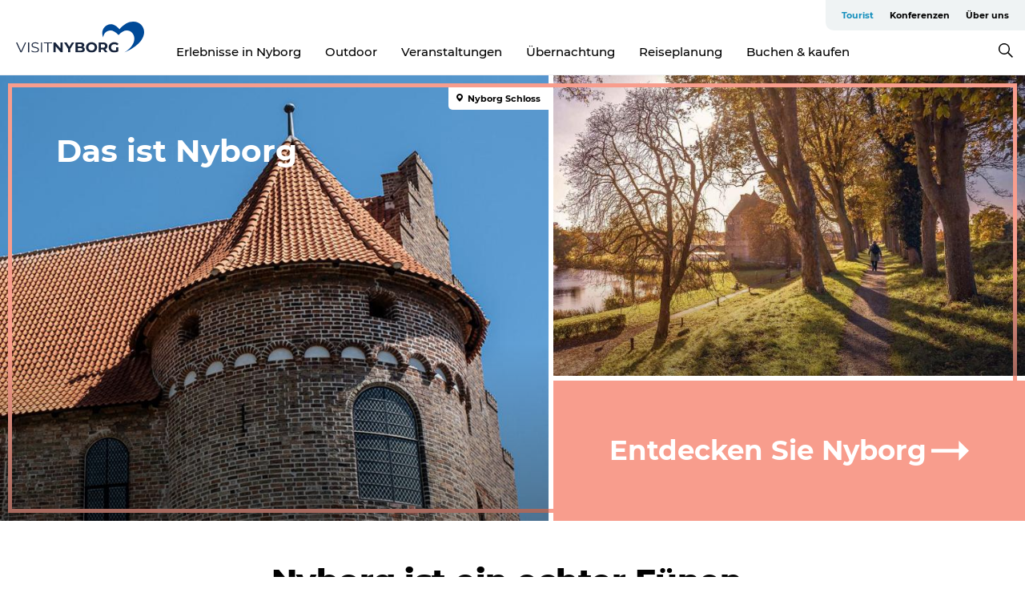

--- FILE ---
content_type: text/html; charset=utf-8
request_url: https://www.visitnyborg.de/
body_size: 49758
content:
<!DOCTYPE html><html lang="de" class=""><head><meta charSet="UTF-8"/><meta http-equiv="X-UA-Compatible" content="IE=edge"/><meta name="viewport" content="width=device-width, initial-scale=1.0, maximum-scale=1.0"/><title>VisitNyborg | Der offizielle Guide für Nyborg und Ostfünen</title><meta name="title" content="VisitNyborg | Der offizielle Guide für Nyborg und Ostfünen"/><meta name="description" content="Wir begrüßen Sie ganz herzlich - egal, ob Sie zum ersten Mal hier sind oder Nyborg schon einmal besucht haben! Wussten Sie, dass Nyborg Dänemarks erste Hauptstadt war? Dass der damalige Nyborger Lehen die persönliche Speisekammer des Königs war? Oder wussten Sie, dass die Brücke über den Großen Belt die weltweit drittlängste Hängebrücke ist, und dass mehrere der Naturgebiete auf Ostfünen von der EU als besonders wertvoll klassifiziert wurden? Visitnyborg.de ist der offizielle Ferienguide für einen Urlaub in Nyborg auf Ostfünen. Hier finden Sie Informationen rund um die Themen Übernachtung, Restaurants, Sehenswürdigkeiten, Events, Attraktionen und Aktivitäten in Nyborg und auf Ostfünen."/><link rel="canonical" href="https://www.visitnyborg.de/nyborg/forside-de"/><link rel="image_src" href="/sites/visitnyborg.com/files/2020-06/natur_1.jpg"/><meta property="og:site_name" content="VisitNyborg"/><meta property="og:url" content="https://www.visitnyborg.de/nyborg/forside-de"/><meta property="og:title" content="Forside DE"/><meta property="og:description" content="Wir begrüßen Sie ganz herzlich - egal, ob Sie zum ersten Mal hier sind oder Nyborg schon einmal besucht haben! Wussten Sie, dass Nyborg Dänemarks erste Hauptstadt war? Dass der damalige Nyborger Lehen die persönliche Speisekammer des Königs war? Oder wussten Sie, dass die Brücke über den Großen Belt die weltweit drittlängste Hängebrücke ist, und dass mehrere der Naturgebiete auf Ostfünen von der EU als besonders wertvoll klassifiziert wurden? "/><meta property="og:image" content="https://www.visitnyborg.de/sites/visitnyborg.com/files/2020-06/natur_1.jpg"/><meta name="twitter:card" content="summary_large_image"/><meta name="twitter:title" content="Forside DE"/><meta name="twitter:description" content="Wir begrüßen Sie ganz herzlich - egal, ob Sie zum ersten Mal hier sind oder Nyborg schon einmal besucht haben! Wussten Sie, dass Nyborg Dänemarks erste Hauptstadt war? Dass der damalige Nyborger Lehen die persönliche Speisekammer des Königs war? Oder wussten Sie, dass die Brücke über den Großen Belt die weltweit drittlängste Hängebrücke ist, und dass mehrere der Naturgebiete auf Ostfünen von der EU als besonders wertvoll klassifiziert wurden? "/><meta name="twitter:url" content="https://www.visitnyborg.de/nyborg/forside-de"/><meta name="twitter:image" content="https://www.visitnyborg.de/sites/visitnyborg.com/files/2020-06/natur_1.jpg"/><link rel="alternate" hreflang="en" href="https://www.visitnyborg.com/nyborg/frontpage-en"/><link rel="alternate" hreflang="da-dk" href="https://www.visitnyborg.dk/nyborg/forside"/><link rel="alternate" hreflang="de" href="https://www.visitnyborg.de/nyborg/forside-de"/><script type="application/ld+json">{"@context":"https://schema.org","@graph":[{"name":"Forside DE","description":"Wir begrüßen Sie ganz herzlich - egal, ob Sie zum ersten Mal hier sind oder Nyborg schon einmal besucht haben! Wussten Sie, dass Nyborg Dänemarks erste Hauptstadt war? Dass der damalige Nyborger Lehen die persönliche Speisekammer des Königs war? Oder wussten Sie, dass die Brücke über den Großen Belt die weltweit drittlängste Hängebrücke ist, und dass mehrere der Naturgebiete auf Ostfünen von der EU als besonders wertvoll klassifiziert wurden? ","image":{"@type":"ImageObject","url":"."},"@type":"WebPage"}]}</script><meta name="google-site-verification" content="cbfqu4nAT1pYXw-zcVsWhgyiIkW0cDjfkjkatd1zxBo"/><meta name="google-site-verification" content="cbfqu4nAT1pYXw-zcVsWhgyiIkW0cDjfkjkatd1zxBo"/><script>dataLayer=[];</script><script class="google-tag-manager">
              (function(w,d,s,l,i){w[l]=w[l]||[];w[l].push({'gtm.start':
                new Date().getTime(),event:'gtm.js'});var f=d.getElementsByTagName(s)[0],
                j=d.createElement(s),dl=l!='dataLayer'?'&l='+l:'';j.async=true;j.src=
                'https://www.googletagmanager.com/gtm.js?id='+i+dl;f.parentNode.insertBefore(j,f);
              })(window,document,'script','dataLayer','GTM-MQQVD2T');
                </script><script class="google-tag-manager">
          (function(w,d,s,l,i){w[l]=w[l]||[];w[l].push({'gtm.start':
            new Date().getTime(),event:'gtm.js'});var f=d.getElementsByTagName(s)[0],
            j=d.createElement(s),dl=l!='dataLayer'?'&l='+l:'';j.async=true;j.src=
            'https://www.googletagmanager.com/gtm.js?id='+i+dl;f.parentNode.insertBefore(j,f);
          })(window,document,'script','dataLayer','GTM-PFBDMCW');
            </script><script id="CookieConsent" src="https://policy.app.cookieinformation.com/uc.js" data-culture="DE" type="text/javascript" defer="" async=""></script><script src="https://www.google.com/recaptcha/api.js?render=re6Lf80L4UAAAAAJULf6V4k51gzdpOoZp8JWT-qp78_site_key" async=""></script><link rel="icon" href="/sites/visitnyborg.com/files/icons/favicon.ico" type="image/x-icon"/><meta name="next-head-count" content="30"/><link rel="preload" href="/_next/static/media/8858de35be6d63bd-s.p.ttf" as="font" type="font/ttf" crossorigin="anonymous" data-next-font="size-adjust"/><link rel="preload" href="/_next/static/media/ade88f670a4a93e2-s.p.woff2" as="font" type="font/woff2" crossorigin="anonymous" data-next-font="size-adjust"/><link rel="preload" href="/_next/static/media/7f4e2cacbacd7c77-s.p.woff" as="font" type="font/woff" crossorigin="anonymous" data-next-font="size-adjust"/><link rel="preload" href="/_next/static/media/fe6ff1c8e748122a-s.p.woff2" as="font" type="font/woff2" crossorigin="anonymous" data-next-font="size-adjust"/><link rel="preload" href="/_next/static/media/9671873632b769ea-s.p.woff2" as="font" type="font/woff2" crossorigin="anonymous" data-next-font="size-adjust"/><link rel="preload" href="/_next/static/media/0020fb129ebc950b-s.p.woff2" as="font" type="font/woff2" crossorigin="anonymous" data-next-font="size-adjust"/><link rel="preload" href="/_next/static/css/f9783be563079af7.css" as="style"/><link rel="stylesheet" href="/_next/static/css/f9783be563079af7.css" data-n-g=""/><noscript data-n-css=""></noscript><script defer="" nomodule="" src="/_next/static/chunks/polyfills-78c92fac7aa8fdd8.js"></script><script defer="" src="/_next/static/chunks/24434.2d78b39796aef039.js"></script><script defer="" src="/_next/static/chunks/90180.2cd874d1f8a55392.js"></script><script defer="" src="/_next/static/chunks/89311.d4a83a9b96968818.js"></script><script defer="" src="/_next/static/chunks/52576.7c1155037314c9e5.js"></script><script defer="" src="/_next/static/chunks/69305.95e9ec2f7430440a.js"></script><script defer="" src="/_next/static/chunks/80277.d433aeeb507ac419.js"></script><script defer="" src="/_next/static/chunks/61263.cd3f37a049f1982f.js"></script><script defer="" src="/_next/static/chunks/39799.b36892b0ccccbd18.js"></script><script defer="" src="/_next/static/chunks/8738.6351163d8a57ffd9.js"></script><script defer="" src="/_next/static/chunks/6010.2d3b6592a4fece1c.js"></script><script defer="" src="/_next/static/chunks/17711.83e29ef65fd6904e.js"></script><script defer="" src="/_next/static/chunks/89044.fad546236e40ccde.js"></script><script defer="" src="/_next/static/chunks/28894.8a47a41619df69b6.js"></script><script defer="" src="/_next/static/chunks/89485.36c7d095050aa303.js"></script><script defer="" src="/_next/static/chunks/53158.219c58d20daaf196.js"></script><script defer="" src="/_next/static/chunks/60390.28c7a9dd790dd965.js"></script><script defer="" src="/_next/static/chunks/94367.494d1bc93905b3ca.js"></script><script defer="" src="/_next/static/chunks/73999.f214e8f8ebe5101d.js"></script><script defer="" src="/_next/static/chunks/6462.c12763e89d8a44ae.js"></script><script defer="" src="/_next/static/chunks/84041.d231d3637cdb2731.js"></script><script defer="" src="/_next/static/chunks/35360.55a6e11f6783b0ce.js"></script><script defer="" src="/_next/static/chunks/36610.114c50b38020c738.js"></script><script defer="" src="/_next/static/chunks/64921.576cfecaf792f37c.js"></script><script defer="" src="/_next/static/chunks/66518.8241159cdeb0e19e.js"></script><script defer="" src="/_next/static/chunks/30558.193ece538b2c79a9.js"></script><script defer="" src="/_next/static/chunks/93846.c60b272297c986f8.js"></script><script defer="" src="/_next/static/chunks/47318.7c3313709fc466f8.js"></script><script defer="" src="/_next/static/chunks/31717.2983fc9b9b4cc643.js"></script><script defer="" src="/_next/static/chunks/90715.fc2dfad9faedcc65.js"></script><script defer="" src="/_next/static/chunks/33666.3dde2c7f9a4a9a32.js"></script><script defer="" src="/_next/static/chunks/89921.8985117d4dac089b.js"></script><script defer="" src="/_next/static/chunks/42911.663eb074ad65fed6.js"></script><script defer="" src="/_next/static/chunks/7969.600288e47a18f32f.js"></script><script defer="" src="/_next/static/chunks/20349.72af27da3c31588d.js"></script><script defer="" src="/_next/static/chunks/10613.16507b36973a2d41.js"></script><script defer="" src="/_next/static/chunks/32299.3c4b62ae9e1c2bb9.js"></script><script src="/_next/static/chunks/webpack-63856f52277dde65.js" defer=""></script><script src="/_next/static/chunks/framework-f0918f007280e2a4.js" defer=""></script><script src="/_next/static/chunks/main-e4ec7a994fac8df8.js" defer=""></script><script src="/_next/static/chunks/pages/_app-dfcb281616405551.js" defer=""></script><script src="/_next/static/chunks/72776-dd4a5de0c04d1828.js" defer=""></script><script src="/_next/static/chunks/51294-05c6ba5fe17e3586.js" defer=""></script><script src="/_next/static/chunks/pages/drupal-f757f6edd3d96ab6.js" defer=""></script><script src="/_next/static/kcTTT74bUDEUWe3UTljfD/_buildManifest.js" defer=""></script><script src="/_next/static/kcTTT74bUDEUWe3UTljfD/_ssgManifest.js" defer=""></script><style data-styled="" data-styled-version="6.0.5">.cJvzdy a{padding:6px;position:absolute;top:-40px;left:0px;color:#000000;border-right:1px solid #cbe7e7;border-bottom:1px solid #cbe7e7;border-bottom-right-radius:8px;background:#148fbd;-webkit-transition:top 1s ease-out;transition:top 1s ease-out;z-index:100;}/*!sc*/
.cJvzdy a:focus{position:absolute;left:0px;top:0px;-webkit-transition:top 0.1s ease-in;transition:top 0.1s ease-in;}/*!sc*/
@media (prefers-reduced-motion: reduce){.cJvzdy a{transition-duration:0.001ms!important;}}/*!sc*/
@media print{.cJvzdy{display:none;}}/*!sc*/
data-styled.g4[id="sc-521c778a-3"]{content:"cJvzdy,"}/*!sc*/
.fnpHaN{background-color:#FFF;}/*!sc*/
data-styled.g12[id="sc-1c46d5dd-5"]{content:"fnpHaN,"}/*!sc*/
.deccgx{width:100%;height:65px;background-color:#148fbd;display:flex;justify-content:center;align-content:center;align-items:center;}/*!sc*/
data-styled.g13[id="sc-1c46d5dd-6"]{content:"deccgx,"}/*!sc*/
.kjVbdK{font-size:14px;font-weight:bold;line-height:18px;color:white;}/*!sc*/
data-styled.g14[id="sc-1c46d5dd-7"]{content:"kjVbdK,"}/*!sc*/
.iMgDDq{padding:0 7px;display:flex;justify-content:center;align-items:center;align-content:center;}/*!sc*/
.iMgDDq a{color:white;display:inline-block;padding:0 7px;}/*!sc*/
.iMgDDq svg path{fill:white;}/*!sc*/
.iMgDDq a[title="tiktok"]>svg{width:20px;height:20px;}/*!sc*/
.iMgDDq a[title="tiktok"]{padding-left:2px!important;}/*!sc*/
data-styled.g15[id="sc-1c46d5dd-8"]{content:"iMgDDq,"}/*!sc*/
.buaBos{border-top:2px solid rgb(231, 234, 236);padding:15px 0px;margin-top:40px;display:flex;align-items:center;align-content:center;font-size:14px;}/*!sc*/
@media (max-width: 47.9375em){.buaBos{font-size:12px;flex-direction:column;}}/*!sc*/
data-styled.g16[id="sc-1c46d5dd-9"]{content:"buaBos,"}/*!sc*/
.jQOmbM{display:flex;align-content:center;align-items:center;}/*!sc*/
@media (max-width: 47.9375em){.jQOmbM{margin:10px 0 20px;}}/*!sc*/
@media (min-width: 48em){.jQOmbM{margin:0 20px;flex:1;}}/*!sc*/
.jQOmbM a{cursor:pointer;margin:0 20px;color:#000000;}/*!sc*/
.jQOmbM a:hover{color:#148fbd;}/*!sc*/
data-styled.g18[id="sc-1c46d5dd-11"]{content:"jQOmbM,"}/*!sc*/
.dTjGyd{padding:20px 0;}/*!sc*/
@media (max-width: 47.9375em){.dTjGyd{font-size:14px;}}/*!sc*/
data-styled.g19[id="sc-1c46d5dd-12"]{content:"dTjGyd,"}/*!sc*/
.ciIioz h2{font-size:14px;font-weight:700;margin-bottom:20px;}/*!sc*/
data-styled.g20[id="sc-1c46d5dd-13"]{content:"ciIioz,"}/*!sc*/
.clrQSV{list-style:none;padding:0;}/*!sc*/
.clrQSV li{margin:15px 0;}/*!sc*/
.clrQSV a{color:#000000;}/*!sc*/
.clrQSV a:hover{color:#148fbd;}/*!sc*/
data-styled.g21[id="sc-1c46d5dd-14"]{content:"clrQSV,"}/*!sc*/
.kKnrtv{position:relative;border-bottom:1px solid rgb(240, 241, 243);background-color:#FFF;width:100vw;top:0;transition:all 0.3s;}/*!sc*/
.kKnrtv >div{display:flex;align-items:center;height:100%;}/*!sc*/
.kKnrtv.sticky{position:fixed;z-index:20;}/*!sc*/
@media print{.kKnrtv.sticky{display:none;}}/*!sc*/
@media (max-width: 47.9375em){.kKnrtv{height:44px;}}/*!sc*/
data-styled.g37[id="sc-1c46d5dd-30"]{content:"kKnrtv,"}/*!sc*/
.jOAfxs{width:200px;padding:6px 20px;position:sticky;top:0;}/*!sc*/
.jOAfxs img{max-width:100%;max-height:50px;}/*!sc*/
data-styled.g38[id="sc-1c46d5dd-31"]{content:"jOAfxs,"}/*!sc*/
.bpmaXQ{flex:1;display:flex;flex-direction:column;height:100%;}/*!sc*/
.bpmaXQ a{text-decoration:none;color:#000000;}/*!sc*/
.bpmaXQ a:hover{color:#148fbd;}/*!sc*/
data-styled.g58[id="sc-1c46d5dd-51"]{content:"bpmaXQ,"}/*!sc*/
.ijGLRY{align-self:flex-end;border-bottom-left-radius:10px;background-color:#eff3f4;}/*!sc*/
.ijGLRY ul{padding:0 10px;margin:0;}/*!sc*/
.ijGLRY ul li{display:inline-block;list-style:none;}/*!sc*/
.ijGLRY ul li.inactive >a{display:none;}/*!sc*/
.ijGLRY ul li.active >a{color:#148fbd;}/*!sc*/
.ijGLRY ul li a{display:block;font-size:11px;font-weight:bold;padding:12px 10px;}/*!sc*/
data-styled.g59[id="sc-1c46d5dd-52"]{content:"ijGLRY,"}/*!sc*/
.lfgcpo{align-self:center;flex:1;display:flex;width:100%;position:relative;top:0;background-color:#FFF;}/*!sc*/
.lfgcpo ul{padding:0;}/*!sc*/
.lfgcpo ul.secondary-menu{flex:1;text-align:center;}/*!sc*/
.lfgcpo ul.search-menu{min-width:200px;text-align:right;}/*!sc*/
.lfgcpo ul li{display:inline-block;vertical-align:middle;list-style:none;padding:0 15px;}/*!sc*/
.lfgcpo ul li a{font-size:15px;padding:0;}/*!sc*/
.lfgcpo ul li.active >a{color:#148fbd;}/*!sc*/
data-styled.g60[id="sc-1c46d5dd-53"]{content:"lfgcpo,"}/*!sc*/
.bPiEZp{cursor:pointer;}/*!sc*/
.bPiEZp span{display:none;}/*!sc*/
data-styled.g68[id="sc-1c46d5dd-61"]{content:"bPiEZp,"}/*!sc*/
.jWQKaT{display:flex;justify-content:space-between;align-content:center;align-items:center;}/*!sc*/
.jWQKaT >div{margin:10px 0;}/*!sc*/
data-styled.g69[id="sc-1c46d5dd-62"]{content:"jWQKaT,"}/*!sc*/
html{line-height:1.15;-webkit-text-size-adjust:100%;}/*!sc*/
body{margin:0;}/*!sc*/
main{display:block;}/*!sc*/
h1{font-size:2em;margin:0.67em 0;}/*!sc*/
hr{box-sizing:content-box;height:0;overflow:visible;}/*!sc*/
pre{font-family:monospace,monospace;font-size:1em;}/*!sc*/
a{background-color:transparent;}/*!sc*/
abbr[title]{border-bottom:none;text-decoration:underline;text-decoration:underline dotted;}/*!sc*/
b,strong{font-weight:bolder;}/*!sc*/
code,kbd,samp{font-family:monospace,monospace;font-size:1em;}/*!sc*/
small{font-size:80%;}/*!sc*/
sub,sup{font-size:75%;line-height:0;position:relative;vertical-align:baseline;}/*!sc*/
sub{bottom:-0.25em;}/*!sc*/
sup{top:-0.5em;}/*!sc*/
img{border-style:none;}/*!sc*/
button,input,optgroup,select,textarea{font-family:inherit;font-size:100%;line-height:1.15;margin:0;}/*!sc*/
button,input{overflow:visible;}/*!sc*/
button,select{text-transform:none;}/*!sc*/
button,[type="button"],[type="reset"],[type="submit"]{-webkit-appearance:button;}/*!sc*/
button::-moz-focus-inner,[type="button"]::-moz-focus-inner,[type="reset"]::-moz-focus-inner,[type="submit"]::-moz-focus-inner{border-style:none;padding:0;}/*!sc*/
button:-moz-focusring,[type="button"]:-moz-focusring,[type="reset"]:-moz-focusring,[type="submit"]:-moz-focusring{outline:1px dotted ButtonText;}/*!sc*/
fieldset{padding:0.35em 0.75em 0.625em;}/*!sc*/
legend{box-sizing:border-box;color:inherit;display:table;max-width:100%;padding:0;white-space:normal;}/*!sc*/
progress{vertical-align:baseline;}/*!sc*/
textarea{overflow:auto;}/*!sc*/
[type="checkbox"],[type="radio"]{box-sizing:border-box;padding:0;}/*!sc*/
[type="number"]::-webkit-inner-spin-button,[type="number"]::-webkit-outer-spin-button{height:auto;}/*!sc*/
[type="search"]{-webkit-appearance:textfield;outline-offset:-2px;}/*!sc*/
[type="search"]::-webkit-search-decoration{-webkit-appearance:none;}/*!sc*/
::-webkit-file-upload-button{-webkit-appearance:button;font:inherit;}/*!sc*/
details{display:block;}/*!sc*/
summary{display:list-item;}/*!sc*/
template{display:none;}/*!sc*/
[hidden]{display:none;}/*!sc*/
data-styled.g70[id="sc-global-ecVvVt1"]{content:"sc-global-ecVvVt1,"}/*!sc*/
*{box-sizing:border-box;}/*!sc*/
*:before,*:after{box-sizing:border-box;}/*!sc*/
body{font-family:'Montserrat',Verdana,Arial,sans-serif;color:#000000;background-color:#FFF;line-height:1.3;font-weight:500;width:100%;max-width:100vw;overflow-x:hidden;}/*!sc*/
body.freeze-scroll{overflow:hidden;}/*!sc*/
@media (max-width: 47.9375em){body{margin-top:44px;}}/*!sc*/
p:last-child{margin-top:0;}/*!sc*/
img{display:block;max-width:100%;height:auto;}/*!sc*/
.text-container a{text-decoration:underline;}/*!sc*/
a{text-decoration:none;color:#d28f33;transition:all 0.3s;}/*!sc*/
a:hover{color:#bb6c00;}/*!sc*/
a.link-icon:before{content:"";display:inline-block;width:18px;height:18px;background-size:100%;background-color:#d28f33;background-position:center;background-repeat:no-repeat;margin-right:4px;position:relative;}/*!sc*/
a.link-icon.link-internal:before{top:4px;background-image:url(/static/images/svg/internalLinkMask.svg);}/*!sc*/
a.link-icon.link-mailto:before,a.link-icon.link-external:before{background-image:url(/static/images/svg/linkoutMaskWhite.svg);}/*!sc*/
.paragraph{margin-top:40px;margin-bottom:40px;}/*!sc*/
.paragraph:first-child{margin-top:0;}/*!sc*/
.text-align-right{text-align:right;}/*!sc*/
.text-align-left{text-align:left;}/*!sc*/
.text-align-center{text-align:center;}/*!sc*/
.text-align-justify{text-align:justify;}/*!sc*/
.txt-size-regular{font-weight:400;}/*!sc*/
.txt-size-medium{font-weight:500;}/*!sc*/
.txt-size-bold{font-weight:600;}/*!sc*/
.txt-size-semi-bold{font-weight:700;}/*!sc*/
@keyframes menuOpen{from{height:0px;}to{height:calc(100vh - 100%);}}/*!sc*/
@keyframes highlight{from{background-color:rgba(0,0,0,0.1);}to{background-color:rgba(0,0,0,0);}}/*!sc*/
@media (max-width: 47.9375em){.paragraph.paragraph--columns-2 .paragraph.paragraph--highlight-image,.paragraph.paragraph--columns-3 .paragraph.paragraph--highlight-image{margin-left:-20px;margin-right:-20px;}}/*!sc*/
data-styled.g71[id="sc-global-kxOjPr1"]{content:"sc-global-kxOjPr1,"}/*!sc*/
.jBVDfF{position:fixed;font-size:1px;color:#fff;width:1px;height:1px;overflow:hidden;top:-1px;left:-1px;z-index:99999;}/*!sc*/
data-styled.g72[id="sc-6945e261-0"]{content:"jBVDfF,"}/*!sc*/
.iWUAIz{position:relative;}/*!sc*/
data-styled.g114[id="sc-2d5a9f53-0"]{content:"iWUAIz,"}/*!sc*/
.bFLJbP{position:absolute;top:0;left:0;right:0;bottom:0;overflow:hidden;padding:40px;pointer-events:none;}/*!sc*/
@media (min-width: 48em){.bFLJbP{padding:70px;}}/*!sc*/
data-styled.g115[id="sc-2d5a9f53-1"]{content:"bFLJbP,"}/*!sc*/
.gdcAvO{margin:0;font-size:25px;line-height:28px;pointer-events:fill;display:inline;}/*!sc*/
@media (min-width: 48em){.gdcAvO{font-size:39px;line-height:48px;}}/*!sc*/
.gdcAvO a{color:#000000;}/*!sc*/
.gdcAvO.color-white{color:white;}/*!sc*/
.gdcAvO.color-white a{color:white;}/*!sc*/
data-styled.g116[id="sc-2d5a9f53-2"]{content:"gdcAvO,"}/*!sc*/
.nRVtc{position:relative;height:100%;}/*!sc*/
@media (min-width: 82.5em){.nRVtc img{max-width:100%;height:100%;}}/*!sc*/
@media (min-width: 48em){.nRVtc img{max-width:100%;height:100%;}}/*!sc*/
@media (max-width: 47.9375em){.nRVtc img{width:100%;height:100%;}}/*!sc*/
.nRVtc >a{position:absolute;top:0;left:0;right:0;bottom:0;cursor:pointer;}/*!sc*/
.nRVtc >a svg{position:absolute;top:50%;left:50%;width:50px;height:auto;transform:translate(-50%, -50%);transition:transform 0.2s ease;}/*!sc*/
@media (min-width: 48em){.nRVtc >a:hover svg{transform:translate(-50%, -50%) scale(1.15);}}/*!sc*/
data-styled.g117[id="sc-2d5a9f53-3"]{content:"nRVtc,"}/*!sc*/
.fbnJxN{position:absolute;top:0;left:0;right:0;bottom:0;pointer-events:none;background:linear-gradient(rgba(0, 0, 0, 0) 60%, rgba(0, 0, 0, 0.35) 100%);z-index:1;}/*!sc*/
data-styled.g118[id="sc-2d5a9f53-4"]{content:"fbnJxN,"}/*!sc*/
.emwDHq{position:absolute;top:10px;left:10px;right:10px;bottom:0;border:5px solid #f89d8d;pointer-events:none;transition:all 0.3s;}/*!sc*/
@media (max-width: 47.9375em){.emwDHq{border-bottom:none;}}/*!sc*/
@media (min-width: 48em){.emwDHq{border-right:none;right:0;bottom:10px;}}/*!sc*/
data-styled.g119[id="sc-2d5a9f53-5"]{content:"emwDHq,"}/*!sc*/
.pTHjV{position:relative;}/*!sc*/
data-styled.g120[id="sc-11c082f6-0"]{content:"pTHjV,"}/*!sc*/
.hTVlbL{height:100%;width:100%;display:flex;flex-direction:column;}/*!sc*/
data-styled.g121[id="sc-11c082f6-1"]{content:"hTVlbL,"}/*!sc*/
.hRZtyI{background-color:#f89d8d;flex:1;padding:20px;display:flex;flex-direction:row;align-items:center;align-content:center;cursor:pointer;overflow:hidden;}/*!sc*/
@media (min-width: 48em){.hRZtyI{margin-top:6px;}}/*!sc*/
@media (min-width: 64em){.hRZtyI{padding-left:70px;padding-right:70px;}}/*!sc*/
.hRZtyI svg{width:47px;min-width:47px;max-width:47px;transform:rotate(0);transition:all 0.3s;}/*!sc*/
.hRZtyI svg path{fill:#000000;}/*!sc*/
.hRZtyI svg.exapnded{transform:rotate(90deg);}/*!sc*/
.hRZtyI svg.color-white path{fill:white;}/*!sc*/
.hRZtyI.color-white svg path{fill:white;}/*!sc*/
data-styled.g122[id="sc-11c082f6-2"]{content:"hRZtyI,"}/*!sc*/
.iJjtyp{font-size:22px;line-height:25px;font-weight:bold;color:#000000;flex:1;}/*!sc*/
.iJjtyp.color-white{color:white;}/*!sc*/
@media (min-width: 64em){.iJjtyp{font-size:34px;line-height:38px;}}/*!sc*/
data-styled.g123[id="sc-11c082f6-3"]{content:"iJjtyp,"}/*!sc*/
.iYTJUZ{position:relative;}/*!sc*/
.iYTJUZ >a{position:absolute;top:0;left:0;right:0;bottom:0;cursor:pointer;}/*!sc*/
.iYTJUZ >a svg{position:absolute;top:50%;left:50%;width:50px;height:auto;transform:translate(-50%, -50%);transition:transform 0.2s ease;}/*!sc*/
@media (min-width: 48em){.iYTJUZ >a:hover svg{transform:translate(-50%, -50%) scale(1.15);}}/*!sc*/
data-styled.g124[id="sc-11c082f6-4"]{content:"iYTJUZ,"}/*!sc*/
.dpSzAy{position:absolute;top:0;left:0;right:0;bottom:0;pointer-events:none;background:linear-gradient(rgba(0, 0, 0, 0) 60%, rgba(0, 0, 0, 0.35) 100%);z-index:1;}/*!sc*/
data-styled.g125[id="sc-11c082f6-5"]{content:"dpSzAy,"}/*!sc*/
.fWJsjr{position:absolute;top:10px;left:0;right:10px;bottom:-6px;border:5px solid #f89d8d;border-left:none;border-bottom:0;pointer-events:none;}/*!sc*/
data-styled.g126[id="sc-11c082f6-6"]{content:"fWJsjr,"}/*!sc*/
.cgESdY{display:flex;flex-direction:column;transition:all 0.3s;}/*!sc*/
@media (min-width: 48em){.cgESdY{flex-direction:row;}.cgESdY >div:first-child{width:54%;min-width:54%;padding-right:6px;}}/*!sc*/
@media (min-width: 82.5em){.cgESdY{height:630px;overflow:hidden;}}/*!sc*/
data-styled.g128[id="sc-bcedce1f-1"]{content:"cgESdY,"}/*!sc*/
.epZEVG{background:#f7f9fb;padding-top:0;position:relative;max-height:0;transition:all 0.3s;overflow:hidden;}/*!sc*/
.epZEVG.expanded{padding-top:40px;max-height:100vh;}/*!sc*/
data-styled.g129[id="sc-bcedce1f-2"]{content:"epZEVG,"}/*!sc*/
.bVNwwY{position:absolute;top:0;right:0;padding:20px;cursor:pointer;}/*!sc*/
data-styled.g130[id="sc-bcedce1f-3"]{content:"bVNwwY,"}/*!sc*/
.camETg{display:inline-block;width:40px;height:40px;background-size:cover;background-position:center;border-radius:50%;margin-bottom:10px;}/*!sc*/
@media (min-width: 48em){.camETg{margin-bottom:0;margin-right:20px;}}/*!sc*/
.camETg.small{width:16px;height:16px;margin-right:10px;}/*!sc*/
data-styled.g281[id="sc-d279e38c-29"]{content:"camETg,"}/*!sc*/
.enWcTi{padding:14px 15px;cursor:pointer;border:1px solid rgb(225, 226, 227);background-color:rgb(234, 236, 238);display:flex;align-content:center;align-items:center;width:100%;}/*!sc*/
@media (min-width: 48em){.enWcTi{width:30%;}}/*!sc*/
.enWcTi .language-name{flex:1;}/*!sc*/
.enWcTi:after{height:11px;width:11px;border-top:1px solid rgb(193, 196, 199);border-right:1px solid rgb(193, 196, 199);transform:rotate(45deg);content:"";display:block;}/*!sc*/
data-styled.g283[id="sc-d279e38c-31"]{content:"enWcTi,"}/*!sc*/
.gEMIVp{position:relative;padding-left:20px;padding-right:20px;}/*!sc*/
.gEMIVp.xs-1{width:8.33333%;min-width:8.33333%;}/*!sc*/
.gEMIVp.xs-2{width:16.66667%;min-width:16.66667%;}/*!sc*/
.gEMIVp.xs-3{width:25.00000%;min-width:25.00000%;}/*!sc*/
.gEMIVp.xs-4{width:33.33333%;min-width:33.33333%;}/*!sc*/
.gEMIVp.xs-5{width:41.66667%;min-width:41.66667%;}/*!sc*/
.gEMIVp.xs-6{width:50.00000%;min-width:50.00000%;}/*!sc*/
.gEMIVp.xs-7{width:58.33333%;min-width:58.33333%;}/*!sc*/
.gEMIVp.xs-8{width:66.66667%;min-width:66.66667%;}/*!sc*/
.gEMIVp.xs-9{width:75.00000%;min-width:75.00000%;}/*!sc*/
.gEMIVp.xs-10{width:83.33333%;min-width:83.33333%;}/*!sc*/
.gEMIVp.xs-11{width:91.66667%;min-width:91.66667%;}/*!sc*/
.gEMIVp.xs-12{width:100.00000%;min-width:100.00000%;}/*!sc*/
@media (min-width: 23.5em){.gEMIVp.sm-1{width:8.33333%;min-width:8.33333%;}.gEMIVp.sm-2{width:16.66667%;min-width:16.66667%;}.gEMIVp.sm-3{width:25.00000%;min-width:25.00000%;}.gEMIVp.sm-4{width:33.33333%;min-width:33.33333%;}.gEMIVp.sm-5{width:41.66667%;min-width:41.66667%;}.gEMIVp.sm-6{width:50.00000%;min-width:50.00000%;}.gEMIVp.sm-7{width:58.33333%;min-width:58.33333%;}.gEMIVp.sm-8{width:66.66667%;min-width:66.66667%;}.gEMIVp.sm-9{width:75.00000%;min-width:75.00000%;}.gEMIVp.sm-10{width:83.33333%;min-width:83.33333%;}.gEMIVp.sm-11{width:91.66667%;min-width:91.66667%;}.gEMIVp.sm-12{width:100.00000%;min-width:100.00000%;}}/*!sc*/
@media (min-width: 48em){.gEMIVp.md-1{width:8.33333%;min-width:8.33333%;}.gEMIVp.md-2{width:16.66667%;min-width:16.66667%;}.gEMIVp.md-3{width:25.00000%;min-width:25.00000%;}.gEMIVp.md-4{width:33.33333%;min-width:33.33333%;}.gEMIVp.md-5{width:41.66667%;min-width:41.66667%;}.gEMIVp.md-6{width:50.00000%;min-width:50.00000%;}.gEMIVp.md-7{width:58.33333%;min-width:58.33333%;}.gEMIVp.md-8{width:66.66667%;min-width:66.66667%;}.gEMIVp.md-9{width:75.00000%;min-width:75.00000%;}.gEMIVp.md-10{width:83.33333%;min-width:83.33333%;}.gEMIVp.md-11{width:91.66667%;min-width:91.66667%;}.gEMIVp.md-12{width:100.00000%;min-width:100.00000%;}}/*!sc*/
@media (min-width: 64em){.gEMIVp.lg-1{width:8.33333%;min-width:8.33333%;}.gEMIVp.lg-2{width:16.66667%;min-width:16.66667%;}.gEMIVp.lg-3{width:25.00000%;min-width:25.00000%;}.gEMIVp.lg-4{width:33.33333%;min-width:33.33333%;}.gEMIVp.lg-5{width:41.66667%;min-width:41.66667%;}.gEMIVp.lg-6{width:50.00000%;min-width:50.00000%;}.gEMIVp.lg-7{width:58.33333%;min-width:58.33333%;}.gEMIVp.lg-8{width:66.66667%;min-width:66.66667%;}.gEMIVp.lg-9{width:75.00000%;min-width:75.00000%;}.gEMIVp.lg-10{width:83.33333%;min-width:83.33333%;}.gEMIVp.lg-11{width:91.66667%;min-width:91.66667%;}.gEMIVp.lg-12{width:100.00000%;min-width:100.00000%;}}/*!sc*/
@media (min-width: 82.5em){.gEMIVp.xl-1{width:8.33333%;min-width:8.33333%;}.gEMIVp.xl-2{width:16.66667%;min-width:16.66667%;}.gEMIVp.xl-3{width:25.00000%;min-width:25.00000%;}.gEMIVp.xl-4{width:33.33333%;min-width:33.33333%;}.gEMIVp.xl-5{width:41.66667%;min-width:41.66667%;}.gEMIVp.xl-6{width:50.00000%;min-width:50.00000%;}.gEMIVp.xl-7{width:58.33333%;min-width:58.33333%;}.gEMIVp.xl-8{width:66.66667%;min-width:66.66667%;}.gEMIVp.xl-9{width:75.00000%;min-width:75.00000%;}.gEMIVp.xl-10{width:83.33333%;min-width:83.33333%;}.gEMIVp.xl-11{width:91.66667%;min-width:91.66667%;}.gEMIVp.xl-12{width:100.00000%;min-width:100.00000%;}}/*!sc*/
data-styled.g328[id="sc-bb566763-28"]{content:"gEMIVp,"}/*!sc*/
.hPpxAZ{width:100%;max-width:100%;margin-right:auto;margin-left:auto;padding-left:1.25em;padding-right:1.25em;transition:all 0.3s;}/*!sc*/
@media (min-width: 23.5em){.hPpxAZ{width:100%;}}/*!sc*/
@media (min-width: 48em){.hPpxAZ{width:46.75em;}}/*!sc*/
@media (min-width: 64em){.hPpxAZ{width:61.5em;}}/*!sc*/
@media (min-width: 82.5em){.hPpxAZ{width:80em;}}/*!sc*/
data-styled.g329[id="sc-bb566763-29"]{content:"hPpxAZ,"}/*!sc*/
@media (max-width: 47.9375em){.dwqaVm{display:flex;flex-direction:column;}.dwqaVm span{margin-top:4px;}}/*!sc*/
data-styled.g331[id="sc-bb566763-31"]{content:"dwqaVm,"}/*!sc*/
.gNuFbb{color:#022b52;font-size:12px;font-weight:500;letter-spacing:0;line-height:13px;}/*!sc*/
data-styled.g332[id="sc-bb566763-32"]{content:"gNuFbb,"}/*!sc*/
.kLBSZd{max-width:1450px;margin-right:auto;margin-left:auto;padding-left:1.25em;padding-right:1.25em;transition:all 0.3s;}/*!sc*/
.kLBSZd.no-padding{padding:0;}/*!sc*/
data-styled.g339[id="sc-bb566763-39"]{content:"kLBSZd,"}/*!sc*/
.bCieFp{margin-bottom:20px;}/*!sc*/
.bCieFp .headline-title{font-weight:1000;line-height:100%;text-align:center;padding:10px 0 0 0;margin:0px;max-width:900px;}/*!sc*/
@media (min-width: 48em){.bCieFp .headline-title{padding:15px 0 0 0;}}/*!sc*/
@media (max-width: 47.9375em){.bCieFp .headline-title{padding:0px;margin-bottom:5px;}}/*!sc*/
.bCieFp h1.headline-title{font-weight:900;font-size:40px;letter-spacing:-0.5px;}/*!sc*/
@media (max-width: 47.9375em){.bCieFp h1.headline-title{font-size:26px;}}/*!sc*/
.bCieFp h2.headline-title{font-weight:700;font-size:25px;letter-spacing:-0.5px;}/*!sc*/
@media (max-width: 47.9375em){.bCieFp h2.headline-title{font-size:19px;}}/*!sc*/
.bCieFp h3.headline-title,.bCieFp h4.headline-title{font-weight:700;font-size:18px;letter-spacing:-0.5px;}/*!sc*/
@media (max-width: 47.9375em){.bCieFp h3.headline-title,.bCieFp h4.headline-title{font-size:16px;}}/*!sc*/
data-styled.g341[id="sc-bb566763-41"]{content:"bCieFp,"}/*!sc*/
.fvieHH{font-size:1.1rem;margin-top:15px;}/*!sc*/
@media (min-width: 48em){.fvieHH{font-size:1.1rem;}}/*!sc*/
data-styled.g342[id="sc-bb566763-42"]{content:"fvieHH,"}/*!sc*/
.elRbyI{position:absolute;top:15px;left:auto;right:0px;bottom:auto;background-color:#fff;border-bottom-left-radius:5px;z-index:4;}/*!sc*/
.elRbyI a,.elRbyI span{text-decoration:none;color:#000000;line-height:100%;font-size:11px;font-weight:700;display:block;padding:4px 5px;}/*!sc*/
.elRbyI a svg,.elRbyI span svg{margin-right:3px;}/*!sc*/
.elRbyI a svg path,.elRbyI span svg path{transition:all 0.3s;fill:#000000;}/*!sc*/
.elRbyI a{transition:all 0.3s;}/*!sc*/
data-styled.g343[id="sc-bb566763-43"]{content:"elRbyI,"}/*!sc*/
.cBBUa-D{display:flex;flex-direction:row;flex-wrap:wrap;margin-left:-20px;margin-right:-20px;min-width:100%;}/*!sc*/
data-styled.g374[id="sc-bb566763-74"]{content:"cBBUa-D,"}/*!sc*/
.bAZmJe{max-width:800px;margin-right:auto;margin-left:auto;padding-left:1.25em;padding-right:1.25em;}/*!sc*/
.bAZmJe.text-left{margin-left:0;padding-left:0;text-align:left;}/*!sc*/
.bAZmJe.text-right{margin-right:0;padding-right:0;text-align:right;}/*!sc*/
.bAZmJe.text-center{text-align:center;}/*!sc*/
.bAZmJe h1{font-weight:900;font-size:40px;letter-spacing:-0.5px;}/*!sc*/
@media (max-width: 47.9375em){.bAZmJe h1{font-size:26px;}}/*!sc*/
.bAZmJe h2{font-weight:700;font-size:25px;letter-spacing:-0.5px;}/*!sc*/
@media (max-width: 47.9375em){.bAZmJe h2{font-size:19px;}}/*!sc*/
.bAZmJe h3,.bAZmJe h4{font-weight:700;font-size:18px;letter-spacing:-0.5px;}/*!sc*/
@media (max-width: 47.9375em){.bAZmJe h3,.bAZmJe h4{font-size:16px;}}/*!sc*/
data-styled.g390[id="sc-bb566763-90"]{content:"bAZmJe,"}/*!sc*/
.cEjnNh{position:relative;text-align:center;color:white;}/*!sc*/
.cEjnNh img{display:block;}/*!sc*/
.cEjnNh >img{width:100%;height:auto!important;}/*!sc*/
.cEjnNh a{position:absolute;top:0;left:0;right:0;bottom:0;}/*!sc*/
data-styled.g488[id="sc-4651d9b9-1"]{content:"cEjnNh,"}/*!sc*/
.hlEmrA{position:absolute;top:0;left:0;right:0;bottom:0;background:rgba(0, 0, 0, 0) linear-gradient(rgba(0, 0, 0, 0) 40%, rgba(0, 0, 0, 0.35) 100%) repeat scroll 0% 0%;pointer-events:none;}/*!sc*/
data-styled.g489[id="sc-4651d9b9-2"]{content:"hlEmrA,"}/*!sc*/
.doxEcN{position:absolute;padding:20px;top:0;left:0;right:0;bottom:0;display:flex;flex-direction:column;align-content:center;align-items:center;justify-content:center;text-shadow:0 0 2px rgba(0, 0, 0, 0.25);background-color:transparent;transition:all 0.8s;}/*!sc*/
.doxEcN .description{max-height:0;opacity:0;}/*!sc*/
.doxEcN:hover{background-color:rgba(191,206,176,0.75);}/*!sc*/
.doxEcN:hover >.description{max-height:100%;opacity:1;}/*!sc*/
.cnhGnt{position:absolute;padding:20px;top:0;left:0;right:0;bottom:0;display:flex;flex-direction:column;align-content:center;align-items:center;justify-content:center;text-shadow:0 0 2px rgba(0, 0, 0, 0.25);background-color:transparent;transition:all 0.8s;}/*!sc*/
.cnhGnt .description{max-height:0;opacity:0;}/*!sc*/
.cnhGnt:hover{background-color:rgba(223,4,31,0.75);}/*!sc*/
.cnhGnt:hover >.description{max-height:100%;opacity:1;}/*!sc*/
.CCtM{position:absolute;padding:20px;top:0;left:0;right:0;bottom:0;display:flex;flex-direction:column;align-content:center;align-items:center;justify-content:center;text-shadow:0 0 2px rgba(0, 0, 0, 0.25);background-color:transparent;transition:all 0.8s;}/*!sc*/
.CCtM .description{max-height:0;opacity:0;}/*!sc*/
.CCtM:hover{background-color:rgba(255,0,255,0.75);}/*!sc*/
.CCtM:hover >.description{max-height:100%;opacity:1;}/*!sc*/
data-styled.g490[id="sc-4651d9b9-3"]{content:"doxEcN,cnhGnt,CCtM,"}/*!sc*/
.bTQimL{font-size:24px;font-weight:700;line-height:100%;white-space:normal;margin-top:15px;margin-bottom:15px;}/*!sc*/
data-styled.g491[id="sc-4651d9b9-4"]{content:"bTQimL,"}/*!sc*/
.ionQMl{overflow:hidden;transition:all 0.5s;}/*!sc*/
.ionQMl p:first-child{margin-top:0;}/*!sc*/
.ionQMl svg{width:36px;margin:10px 0 0 0;}/*!sc*/
data-styled.g492[id="sc-4651d9b9-5"]{content:"ionQMl,"}/*!sc*/
.giTEMI{position:relative;height:nullpx;padding-bottom:56.25%;}/*!sc*/
.giTEMI iframe{position:absolute;top:0;left:0;right:0;bottom:0;}/*!sc*/
data-styled.g513[id="sc-81f5462b-19"]{content:"giTEMI,"}/*!sc*/
.lkLuIz{position:relative;}/*!sc*/
data-styled.g559[id="sc-81f5462b-65"]{content:"lkLuIz,"}/*!sc*/
.ftcJwl{position:relative;}/*!sc*/
.ftcJwl img{display:block;width:100%;height:auto!important;}/*!sc*/
.ftcJwl a.play-icon{position:absolute;left:50%;top:50%;transform:translate(-50%, -50%);outline:none;cursor:pointer;}/*!sc*/
data-styled.g560[id="sc-81f5462b-66"]{content:"ftcJwl,"}/*!sc*/
.kTcPzB{width:469px;}/*!sc*/
.kTcPzB a{color:inherit;}/*!sc*/
.kTcPzB a:hover{color:#bb6c00;}/*!sc*/
@media (max-width: 47.9375em){.kTcPzB{max-width:90%;}}/*!sc*/
.kTcPzB.in{position:absolute;bottom:0;left:0;padding:40px;width:unset;max-width:unset;}/*!sc*/
@media (max-width: 47.9375em){.kTcPzB.in{padding:0px;margin-left:20px;margin-right:20px;margin-bottom:10px;max-width:unset;}}/*!sc*/
.kTcPzB.out{margin-left:36px;transform:translateY(-50%);}/*!sc*/
@media (max-width: 47.9375em){.kTcPzB.out{margin-left:unset;margin:0 auto;}}/*!sc*/
data-styled.g561[id="sc-81f5462b-67"]{content:"kTcPzB,"}/*!sc*/
@media (max-width: 47.9375em){.jugLQd.out{font-size:12px;line-height:14px;}}/*!sc*/
data-styled.g562[id="sc-81f5462b-68"]{content:"jugLQd,"}/*!sc*/
.dErAQG{background-color:#cbe7e7;}/*!sc*/
.dErAQG.in{color:white;background-color:unset;}/*!sc*/
.dErAQG.out{color:#07203b;padding:29px 40px;}/*!sc*/
.dErAQG.out.color-white{color:white;}/*!sc*/
@media (max-width: 47.9375em){.dErAQG.out{padding:20px;font-size:12px;line-height:14px;}}/*!sc*/
data-styled.g563[id="sc-81f5462b-69"]{content:"dErAQG,"}/*!sc*/
.jLfVlb{overflow:hidden;}/*!sc*/
@media (max-width: 47.9375em){.jLfVlb{padding:unset;}}/*!sc*/
@media (min-width: 64em){.jLfVlb.big-image{margin-bottom:105px;}.jLfVlb.big-image .content-container{transform:unset;margin-bottom:unset;position:absolute;bottom:-40px;}.jLfVlb.big-image.credentials .content-container{bottom:-65px;}.jLfVlb.big-image .content-wrap{margin-bottom:65px;}}/*!sc*/
data-styled.g564[id="sc-81f5462b-70"]{content:"jLfVlb,"}/*!sc*/
.gBkqpo{background:linear-gradient(
    to bottom,
    rgba(0, 0, 0, 0) 40%,
    rgba(0, 0, 0, 0.35) 100%
  );position:absolute;top:0;left:0;right:0;bottom:0;transition:all 0.3s;}/*!sc*/
data-styled.g567[id="sc-81f5462b-73"]{content:"gBkqpo,"}/*!sc*/
.cBEwco{word-break:break-word;display:inline-block;font-size:28px;font-weight:bold;letter-spacing:0;line-height:34px;margin:0;position:relative;}/*!sc*/
.cBEwco >a{position:absolute;top:0;left:0;right:0;bottom:0;}/*!sc*/
@media (min-width: 48em){.cBEwco{font-size:40px;letter-spacing:0;line-height:43px;}}/*!sc*/
@media (max-width: 47.9375em){.cBEwco{font-weight:bold;letter-spacing:0;line-height:34px;}}/*!sc*/
data-styled.g568[id="sc-81f5462b-74"]{content:"cBEwco,"}/*!sc*/
.cHXwEx{font-size:12px;padding:5px 10px 5px 0px;}/*!sc*/
@media (min-width: 23.5em){.cHXwEx{color:#000000;position:unset;bottom:unset;}}/*!sc*/
data-styled.g569[id="sc-81f5462b-75"]{content:"cHXwEx,"}/*!sc*/
.GdLMm{align-self:flex-start;display:flex;}/*!sc*/
.GdLMm.in >div{color:white;}/*!sc*/
data-styled.g571[id="sc-81f5462b-77"]{content:"GdLMm,"}/*!sc*/
.hurVyp span{font-size:10px;font-weight:bold;letter-spacing:0;line-height:11px;}/*!sc*/
data-styled.g573[id="sc-81f5462b-79"]{content:"hurVyp,"}/*!sc*/
.lnNhxc{position:relative;}/*!sc*/
.lnNhxc a{color:inherit;}/*!sc*/
.lnNhxc .content{position:relative;}/*!sc*/
.lnNhxc .content h2{margin-top:12px;margin-bottom:0px;font-size:30px;font-weight:800;letter-spacing:-0.5px;line-height:33px;}/*!sc*/
@media (max-width: 47.9375em){.lnNhxc .content h2{margin-top:9px;font-size:21px;font-weight:800;letter-spacing:-0.6px;line-height:23px;}}/*!sc*/
.lnNhxc .content a{position:absolute;top:0;left:0;right:0;bottom:0;}/*!sc*/
.lnNhxc .content .body-content{margin-top:8px;margin-bottom:0px;font-size:1.1rem;font-weight:500;letter-spacing:0;line-height:25px;}/*!sc*/
@media (max-width: 47.9375em){.lnNhxc .content .body-content{margin-top:4px;font-size:1.1rem;font-weight:500;letter-spacing:0;line-height:26px;}}/*!sc*/
data-styled.g581[id="sc-81f5462b-87"]{content:"lnNhxc,"}/*!sc*/
.cqBZwS{position:relative;overflow:hidden;}/*!sc*/
.cqBZwS img{transform:scale(1);transition:all 0.3s;display:block;max-width:100%;height:auto!important;}/*!sc*/
.cqBZwS:hover img{transform:scale(1.1);}/*!sc*/
.cqBZwS a{position:absolute;top:0;left:0;right:0;bottom:0;}/*!sc*/
data-styled.g582[id="sc-81f5462b-88"]{content:"cqBZwS,"}/*!sc*/
.eFCENX{background-color:#f89d8d;color:#ffffff;padding-top:40px;padding-bottom:40px;}/*!sc*/
.eFCENX span{color:#ffffff;}/*!sc*/
.eFCENX .text-container a{color:#ffffff;}/*!sc*/
.cabrvZ{background-color:#FFF;padding-top:40px;padding-bottom:40px;}/*!sc*/
.ioopSY{background-color:#bfceb0;color:#ffffff;padding-top:40px;padding-bottom:40px;}/*!sc*/
.ioopSY span{color:#ffffff;}/*!sc*/
.ioopSY .text-container a{color:#ffffff;}/*!sc*/
data-styled.g585[id="sc-81f5462b-91"]{content:"eFCENX,cabrvZ,ioopSY,"}/*!sc*/
.hTRgKj{display:flex;flex-direction:row;flex-wrap:wrap;margin-left:-10px;margin-right:-10px;}/*!sc*/
@media (min-width: 48em){.hTRgKj{margin:0;grid-template-columns:repeat(12, 1fr);display:grid;grid-column-gap:40px;grid-row-gap:40px;}}/*!sc*/
@media (max-width: 47.9375em){.hTRgKj .tile-big{grid-column-end:span 12;}.hTRgKj .tile-big:after{content:'';display:block;margin:35px 0 20px;border-bottom:1px solid #D8DADC;}.hTRgKj .tile-big:last-child:after{content:unset;}}/*!sc*/
@media (min-width: 48em){.hTRgKj .tile-big{grid-column-end:span 6;grid-row-end:span 2;}}/*!sc*/
@media (max-width: 47.9375em){.hTRgKj .tile-medium{grid-column-end:span 12;}.hTRgKj .tile-medium:after{content:'';display:block;margin:35px 0 20px;border-bottom:1px solid #D8DADC;}.hTRgKj .tile-medium:last-child:after{content:unset;}}/*!sc*/
@media (min-width: 48em){.hTRgKj .tile-medium{grid-column-end:span 4;}}/*!sc*/
@media (max-width: 47.9375em){.hTRgKj .tile-small{grid-column-end:span 12;width:100%;}.hTRgKj .tile-small:after{content:'';display:block;margin:35px 0 20px;border-bottom:1px solid #D8DADC;}.hTRgKj .tile-small:last-child:after{content:unset;}}/*!sc*/
@media (min-width: 48em){.hTRgKj .tile-small{grid-column-end:span 3;}}/*!sc*/
.hTRgKj .tile{padding-left:10px;padding-right:10px;}/*!sc*/
@media (max-width: 47.9375em){.hTRgKj .tile{padding-top:10px;padding-bottom:10px;}}/*!sc*/
@media (min-width: 48em){.hTRgKj .tile{padding:0;width:auto;}}/*!sc*/
.hTRgKj .tile.text:after{content:unset;}/*!sc*/
@media (max-width: 47.9375em){.hTRgKj .tile-mini{width:100%!important;position:relative!important;grid-column-end:span 6!important;margin-bottom:50px!important;}.hTRgKj .tile-mini p{margin-top:10px!important;font-size:16px!important;font-weight:500!important;letter-spacing:0!important;line-height:17px!important;}.hTRgKj .tile-mini h2{margin-top:10px!important;font-size:16px!important;font-weight:800!important;letter-spacing:-0.5px!important;line-height:17px!important;}.hTRgKj .tile-mini span{font-size:12px!important;font-weight:500!important;letter-spacing:0!important;line-height:13px!important;}.hTRgKj .tile-mini img{height:160px!important!important;object-fit:cover!important;}.hTRgKj .tile-mini:after{content:''!important;display:block!important;border-bottom:1px solid #D8DADC!important;position:absolute!important;margin-bottom:20px!important;bottom:-50px!important;width:87%!important;}.hTRgKj .tile-mini:last-child:after{margin-bottom:unset!important;content:unset!important;}}/*!sc*/
@media (min-width: 48em){.hTRgKj .tile-mini{grid-column-end:span 3;}}/*!sc*/
@media (max-width: 47.9375em){.hTRgKj{margin:0;grid-template-columns:repeat(12, 1fr);display:grid;grid-column-gap:10px;grid-row-gap:10px;}.hTRgKj img{width:100%;}}/*!sc*/
data-styled.g586[id="sc-81f5462b-92"]{content:"hTRgKj,"}/*!sc*/
.bqpGJk{margin-bottom:25px;}/*!sc*/
.bqpGJk .headline-title{padding:unset!important;font-size:34px;letter-spacing:-0.5px;line-height:40px;text-align:center;}/*!sc*/
@media (max-width: 47.9375em){.bqpGJk .headline-title{font-size:28px;font-weight:800;letter-spacing:-0.5px;line-height:32px;text-align:center;}}/*!sc*/
.bqpGJk .headline-title:before{display:none!important;}/*!sc*/
.bqpGJk p{margin-top:12px;font-size:1.1rem;font-weight:500;letter-spacing:0;line-height:28px;text-align:center;}/*!sc*/
@media (max-width: 47.9375em){.bqpGJk p{margin-top:8px;font-size:1.1rem;font-weight:500;letter-spacing:0;line-height:22px;text-align:center;}}/*!sc*/
@media (max-width: 47.9375em){.bqpGJk{margin-bottom:20px;}}/*!sc*/
data-styled.g588[id="sc-81f5462b-94"]{content:"bqpGJk,"}/*!sc*/
.iNSowO{position:relative;}/*!sc*/
.iNSowO h2{margin-top:12px;margin-bottom:0px;font-size:19px;font-weight:800;letter-spacing:-0.5px;line-height:21px;}/*!sc*/
@media (max-width: 47.9375em){.iNSowO h2{margin-top:9px;font-size:21px;font-weight:800;letter-spacing:-0.5px;line-height:23px;}}/*!sc*/
.iNSowO p{margin-top:8px;margin-bottom:0px;font-size:1.1rem;font-weight:500;letter-spacing:0;line-height:25px;}/*!sc*/
@media (max-width: 47.9375em){.iNSowO p{margin-top:4px;font-size:1.1rem;font-weight:500;letter-spacing:0;line-height:26px;}}/*!sc*/
.iNSowO .body-content{margin-top:8px;margin-bottom:0px;font-size:1.1rem;font-weight:500;letter-spacing:0;line-height:25px;}/*!sc*/
@media (max-width: 47.9375em){.iNSowO .body-content{margin-top:4px;font-size:1.1rem;font-weight:500;letter-spacing:0;line-height:26px;}}/*!sc*/
.iNSowO a{color:inherit;}/*!sc*/
data-styled.g589[id="sc-81f5462b-95"]{content:"iNSowO,"}/*!sc*/
.gnYOGB{position:relative;overflow:hidden;}/*!sc*/
.gnYOGB img{transform:scale(1);transition:all 0.3s;display:block;max-width:100%;height:auto!important;}/*!sc*/
.gnYOGB:hover img{transform:scale(1.1);}/*!sc*/
.gnYOGB a{position:absolute;top:0;left:0;right:0;bottom:0;}/*!sc*/
data-styled.g590[id="sc-81f5462b-96"]{content:"gnYOGB,"}/*!sc*/
.fAzymg{background:#f7f9fb;padding-top:30px;}/*!sc*/
.fAzymg .topics-list{margin:30px auto;}/*!sc*/
.fAzymg .topics-list >div{flex-wrap:nowrap;overflow:auto;}/*!sc*/
data-styled.g594[id="sc-81f5462b-100"]{content:"fAzymg,"}/*!sc*/
</style></head><body><div id="__next"><main class="__className_9cab95"><div class="sc-6945e261-0 jBVDfF"> </div><div class="sc-521c778a-3 cJvzdy"><a href="#maincontent">Weiter zum Inhalt</a></div><div id="sticky-header-wrap" class="sc-1c46d5dd-30 kKnrtv"><div class="sc-bb566763-39 kLBSZd no-padding container"><div class="sc-1c46d5dd-31 jOAfxs"><a class="link-internal" title="Zur Homepage" href="/"><img alt="VisitNyborg" width="160" height="31" src="/sites/visitnyborg.com/files/2022-11/VisitNyborg_logo_bla%E2%95%A0%C3%A8sort_rgb.svg" fetchpriority="auto" loading="lazy"/></a></div><div class="sc-1c46d5dd-51 bpmaXQ"><div class="sc-1c46d5dd-52 ijGLRY"><ul class="menu primary-menu"><li class="active"><a class="link-internal" href="/nyborg/forside-de">Tourist</a></li><li class=""><a class="link-internal" href="/konferenzen/moder-og-konferencer/konferenzen">Konferenzen</a></li><li class=""><a class="link-internal" href="/node/1066">Über uns</a></li></ul></div><div class="sc-1c46d5dd-53 lfgcpo"><ul class="menu secondary-menu"><li class=""><a class="link-internal" href="/nyborg/erlebnisse-in-nyborg">Erlebnisse in Nyborg</a></li><li class=""><a class="link-internal" href="/nyborg/erlebnisse-nyborg/outdoor-nyborg">Outdoor</a></li><li class=""><a class="link-external" target="_blank" rel="noopener" href="https://www.visitnyborg.de/nyborg/events/kultunaut#&amp;ArrStartdato=&amp;ArrSlutdato=&amp;periode=&amp;tmplid=arrlist&amp;Genre=&amp;ArrKunstner=">Veranstaltungen</a></li><li class=""><a class="link-internal" href="/nyborg/erlebnisse-nyborg/uebernachtung">Übernachtung</a></li><li class=""><a class="link-internal" href="/explore">Reiseplanung</a></li><li class=""><a class="link-internal" href="/nyborg/erlebnisse-nyborg/buchen-kaufen">Buchen &amp; kaufen</a></li></ul><ul class="menu search-menu"><li><a tabindex="0" class="sc-1c46d5dd-61 bPiEZp"><svg xmlns="http://www.w3.org/2000/svg" version="1.1" viewBox="0 0 18.508 18.508" width="18"><path d="M 12.264 2.111 C 10.856 0.704 9.164 0 7.188 0 C 5.21 0 3.518 0.704 2.11 2.111 C 0.704 3.52 0 5.211 0 7.187 c 0 1.977 0.704 3.67 2.111 5.077 c 1.408 1.407 3.1 2.111 5.076 2.111 c 1.708 0 3.22 -0.54 4.538 -1.617 l 5.705 5.75 l 1.078 -1.078 l -5.75 -5.705 c 1.078 -1.318 1.617 -2.83 1.617 -4.537 c 0 -1.977 -0.704 -3.67 -2.111 -5.077 Z m -9.12 1.034 C 4.254 2.007 5.6 1.437 7.188 1.437 c 1.588 0 2.943 0.562 4.066 1.685 c 1.123 1.123 1.684 2.478 1.684 4.066 c 0 1.587 -0.561 2.942 -1.684 4.065 c -1.123 1.123 -2.478 1.684 -4.066 1.684 c -1.587 0 -2.942 -0.561 -4.065 -1.684 C 2 10.13 1.437 8.775 1.437 7.187 c 0 -1.587 0.57 -2.934 1.708 -4.042 Z" fill-rule="evenodd" stroke="none" stroke-width="1"></path></svg><span>Suche</span></a></li></ul></div></div></div></div><div class="sc-bb566763-39 kLBSZd container"><div class="sc-1c46d5dd-62 jWQKaT"><span></span></div></div><div id="maincontent"><div class="sc-e85abf23-21 hlLsmz"><div><div id="paragraph-0" class="paragraph paragraph--two-component-hero-image"><div class="sc-bb566763-39 kLBSZd sc-bcedce1f-0 bSmQZl no-padding container"><div class="sc-bcedce1f-1 cgESdY"><div class="sc-2d5a9f53-0 iWUAIz"><div class="sc-2d5a9f53-3 nRVtc"><img alt="Nyborg Fyn Dänemark Nyborg Schloss Carlo Pedersen" width="777" height="630" src="/sites/visitnyborg.com/files/styles/two_component_hero_left/public/2019-06/Nyborg%20Fyn%20Danmark%20Nyborg%20Slot%20Carlo%20Pedersen.jpg?h=59603631&amp;itok=C-ox7k4h" fetchpriority="high" loading="eager" title=""/><div class="sc-2d5a9f53-4 fbnJxN"></div><a class="link-internal" title="Das ist Nyborg" target="_self" href="/turistguide"></a><div class="sc-bb566763-43 elRbyI"><a href="#"><span><svg xmlns="http://www.w3.org/2000/svg" version="1.1" x="0" y="0" width="8" class="" viewBox="0 0 488.1 617.5" xml:space="preserve"><path fill="#000000" d="M488.1 237.9c0 117.6-165.7 297-243.7 379.6C219.1 592.1 0 369.9 0 237.9 0 106 110.5 0 244.4 0c135.2 0 243.7 106 243.7 237.9zm-115-2.6c0-67.6-56.5-122.8-125.4-122.8-69.5 0-124.8 55.2-124.8 122.8 0 68.9 55.2 122.8 124.8 122.8 68.8.1 125.4-53.9 125.4-122.8z"></path></svg> <!-- -->Nyborg Schloss</span></a></div></div><div class="sc-2d5a9f53-1 bFLJbP"><h2 class="sc-2d5a9f53-2 gdcAvO color-white"><a class="link-internal" title="Das ist Nyborg" target="_self" href="/turistguide">Das ist Nyborg</a></h2></div><div class="sc-2d5a9f53-5 emwDHq"></div></div><div class="sc-11c082f6-0 pTHjV"><div class="sc-11c082f6-1 hTVlbL"><div class="sc-11c082f6-4 iYTJUZ"><img alt="En turist går på Nyborg Vold i det flotteste efterårsvejr" width="730" height="465" src="/sites/visitnyborg.com/files/styles/two_component_hero_right/public/2024-08/En%20turist%20g%C3%A5r%20p%C3%A5%20Nyborg%20Vold%20i%20det%20flotteste%20efter%C3%A5rsvejr.jpg?h=3215e788&amp;itok=EaGLT_D1" fetchpriority="high" loading="eager" title=""/><div class="sc-11c082f6-5 dpSzAy"></div><div class="sc-11c082f6-6 fWJsjr"></div></div><div tabindex="0" role="button" aria-expanded="false" class="sc-11c082f6-2 hRZtyI"><div class="sc-11c082f6-3 iJjtyp color-white">Entdecken Sie Nyborg</div><svg version="1.1" xmlns="http://www.w3.org/2000/svg" xmlns:xlink="http://www.w3.org/1999/xlink" x="0" y="0" viewBox="0 0 18.797 10.125" xml:space="preserve" class="color-white"><defs></defs><clipPath><path d="M18.797 5.063l-5.063 5.062V5.93H0V4.195h13.734V0z"></path></clipPath><path fill="#FFFFFF" d="M-5-5h28.797v20.125H-5z"></path></svg></div></div></div></div><div style="visibility:hidden" class="sc-bcedce1f-2 epZEVG"><div class="sc-bcedce1f-3 bVNwwY"><svg width="20" viewBox="0 0 20.5 20.5" version="1.1" xmlns="http://www.w3.org/2000/svg" xmlns:xlink="http://www.w3.org/1999/xlink"><path fill-rule="evenodd" stroke="none" stroke-width="1" d="M19 0l1.5 1.5-8.812 8.75L20.5 19 19 20.5l-8.75-8.812L1.5 20.5 0 19l8.813-8.75L0 1.5 1.5 0l8.75 8.813z"></path></svg></div><div class="sc-81f5462b-100 fAzymg"><div></div><div class="sc-bb566763-29 hPpxAZ topics-list container"><div class="sc-bb566763-74 cBBUa-D"><div class="sc-bb566763-28 gEMIVp xs-8 md-6 lg-3"><div class="sc-4651d9b9-0 iouTWg"><div class="sc-4651d9b9-1 cEjnNh"><img alt="Outdoor i Nyborg" width="280" height="359" src="/sites/visitnyborg.com/files/styles/topic_preview/public/2020-07/lejrplads-nyborg%20redigeret.jpg?h=9ef78f53&amp;itok=q7v_vHZ1" fetchpriority="auto" loading="lazy" title=""/><div class="sc-4651d9b9-2 hlEmrA"></div><div class="sc-4651d9b9-3 doxEcN"><h3 class="sc-4651d9b9-4 bTQimL">Outdoor</h3><div class="sc-4651d9b9-5 ionQMl description"><svg version="1.1" xmlns="http://www.w3.org/2000/svg" xmlns:xlink="http://www.w3.org/1999/xlink" x="0" y="0" viewBox="0 0 18.797 10.125" xml:space="preserve" class=""><defs></defs><clipPath><path d="M18.797 5.063l-5.063 5.062V5.93H0V4.195h13.734V0z"></path></clipPath><path fill="#FFFFFF" d="M-5-5h28.797v20.125H-5z"></path></svg></div><a title="Outdoor i Nyborg" role="button" href="/nyborg/erlebnisse-nyborg/outdoor-nyborg"></a></div></div></div></div><div class="sc-bb566763-28 gEMIVp xs-8 md-6 lg-3"><div class="sc-4651d9b9-0 iouTWg"><div class="sc-4651d9b9-1 cEjnNh"><img alt="Nyborg Fyn Danmark Hotel Hesselet Mad" width="280" height="359" src="/sites/visitnyborg.com/files/styles/topic_preview/public/2019-06/Nyborg%20Fyn%20Danmark%20Hotel%20Hesselet%20Restaurant%20Mad.jpg?h=206ece93&amp;itok=BxusocRw" fetchpriority="auto" loading="lazy" title=""/><div class="sc-4651d9b9-2 hlEmrA"></div><div class="sc-4651d9b9-3 cnhGnt"><h3 class="sc-4651d9b9-4 bTQimL">Kulinarische Erlebnisse</h3><div class="sc-4651d9b9-5 ionQMl description"><svg version="1.1" xmlns="http://www.w3.org/2000/svg" xmlns:xlink="http://www.w3.org/1999/xlink" x="0" y="0" viewBox="0 0 18.797 10.125" xml:space="preserve" class=""><defs></defs><clipPath><path d="M18.797 5.063l-5.063 5.062V5.93H0V4.195h13.734V0z"></path></clipPath><path fill="#FFFFFF" d="M-5-5h28.797v20.125H-5z"></path></svg></div><a title="Kulinarische Erlebnisse" role="button" href="/nyborg/erlebnisse-nyborg/kulinarische-erlebnisse"></a></div></div></div></div><div class="sc-bb566763-28 gEMIVp xs-8 md-6 lg-3"><div class="sc-4651d9b9-0 iouTWg"><div class="sc-4651d9b9-1 cEjnNh"><img alt="Nyborg Fyn Danmark Nyborg Slot " width="280" height="359" src="/sites/visitnyborg.com/files/styles/topic_preview/public/2019-06/Nyborg%20Fyn%20Danmark%20Nyborg%20Slot%20%C3%98stfyns%20Museer%201450x700.jpg?h=8b21c5ac&amp;itok=WcRaAhsl" fetchpriority="auto" loading="lazy" title=""/><div class="sc-4651d9b9-2 hlEmrA"></div><div class="sc-4651d9b9-3 cnhGnt"><h3 class="sc-4651d9b9-4 bTQimL">Geschichte</h3><div class="sc-4651d9b9-5 ionQMl description"><svg version="1.1" xmlns="http://www.w3.org/2000/svg" xmlns:xlink="http://www.w3.org/1999/xlink" x="0" y="0" viewBox="0 0 18.797 10.125" xml:space="preserve" class=""><defs></defs><clipPath><path d="M18.797 5.063l-5.063 5.062V5.93H0V4.195h13.734V0z"></path></clipPath><path fill="#FFFFFF" d="M-5-5h28.797v20.125H-5z"></path></svg></div><a title="Geschichte" role="button" href="/nyborg/erlebnisse-nyborg/nyborgs-geschichte"></a></div></div></div></div><div class="sc-bb566763-28 gEMIVp xs-8 md-6 lg-3"><div class="sc-4651d9b9-0 iouTWg"><div class="sc-4651d9b9-1 cEjnNh"><img alt="Nyborg Fyn Danmark Borgmestergården Familieferie Østfyns Museer" width="280" height="359" src="/sites/visitnyborg.com/files/styles/topic_preview/public/2019-06/Nyborg%20Fyn%20Danmark%20Borgmesterg%C3%A5rden%20Museum%20%282%29_0.jpg?h=42e671c3&amp;itok=U-bsb_ep" fetchpriority="auto" loading="lazy" title=""/><div class="sc-4651d9b9-2 hlEmrA"></div><div class="sc-4651d9b9-3 CCtM"><h3 class="sc-4651d9b9-4 bTQimL">Attraktionen</h3><div class="sc-4651d9b9-5 ionQMl description"><svg version="1.1" xmlns="http://www.w3.org/2000/svg" xmlns:xlink="http://www.w3.org/1999/xlink" x="0" y="0" viewBox="0 0 18.797 10.125" xml:space="preserve" class=""><defs></defs><clipPath><path d="M18.797 5.063l-5.063 5.062V5.93H0V4.195h13.734V0z"></path></clipPath><path fill="#FFFFFF" d="M-5-5h28.797v20.125H-5z"></path></svg></div><a title="Attraktionen" role="button" href="/nyborg/erlebnisse-nyborg/sehenswuerdigkeiten/attraktionen"></a></div></div></div></div></div></div></div></div></div></div><div id="paragraph-1" class="paragraph paragraph--title"><div><div class="sc-bb566763-41 bCieFp"><div class="sc-bb566763-90 bAZmJe text-center text-container"><h1 class="headline-title">Nyborg ist ein echter Fünen-Gastgeber</h1><div class="sc-bb566763-42 fvieHH"><div><p class="text-align-justify">Nyborg ist eine idyllische Küstenstadt - ein verstecktes Juwel - ein Knotenpunkt in zentraler Lage in der Mitte Dänemarks. Eine historische Königsstadt, die eine Geschichte jenseits des Gewöhnlichen verbirgt, da die Altstadt von Nyborg eine Geschichte aufweist, die bis ins frühe Mittelalter zurückreicht.</p><p class="text-align-justify">Heute ist Nyborg ein offensichtlicher Treffpunkt im ganzen Land. Sowohl wegen der geografischen Lage der Stadt, allerdings auch, weil Nyborg ein Weltklasse-Hosting anbietet.</p><p class="text-align-justify">Nyborg ist auch ein Tor zur Fahrradinsel Fünen. Ob Sie über den internationalen Radweg kommen oder einen der vielen anderen Radwege wählen, Nyborg liegt im Herzen von allen.</p></div></div></div></div></div></div><div id="paragraph-2" class="paragraph paragraph--list-articles"><div class="sc-81f5462b-91 eFCENX"><div><div class="sc-bb566763-41 bCieFp sc-81f5462b-94 bqpGJk"><div class="sc-bb566763-90 bAZmJe text-center text-container"><h2 class="headline-title">Verzaubernde Erlebnisse für Groß und Klein</h2><div class="sc-bb566763-42 fvieHH"><div><p>Die Natur ruft! Lassen Sie sich den Wind um die Ohren wehen und genießen Sie die wundervolle Lage Nyborgs. Vielleicht haben Sie sich ja für 2025 vorgenommen mehr Zeit draußen zu verbringen? Dann können Sie sich hier voll und Ganz ausleben!</p></div></div></div></div></div><div class="sc-bb566763-29 hPpxAZ container"><div class="sc-81f5462b-92 hTRgKj"><div class="tile tile-big"><div class="sc-81f5462b-87 lnNhxc"><a href="/nyborg/reiseplanung/winter-nyborg-gdk962572" title="Program for vinterferie 6. - 22. februar"><div class="sc-81f5462b-88 cqBZwS"><img alt="Schlosssee in Nyborg bei Winterwetter" width="600" height="576" src="/sites/visitnyborg.com/files/styles/tile_big/public/2024-11/Slotss%C3%B8en%20i%20Nyborg%20i%20vintervejr%20-%20Foto%3B%20Mette%20Ditmarsen_0.jpg?h=19fdb4df&amp;itok=p5GfQ-Kx" fetchpriority="auto" loading="lazy"/></div><div class="sc-bb566763-31 dwqaVm"><span class="sc-bb566763-32 sc-bb566763-34 gNuFbb bYGRxk"><b>Foto<!-- -->:</b> <!-- -->Mette Ditmarsen</span></div><div class="content"><h2>Program for vinterferie 6. - 22. februar</h2><div class="body-content"></div></div></a></div></div><div class="tile tile-mini"><div class="sc-81f5462b-95 iNSowO"><a href="/nyborg/erlebnisse-nyborg/kulinarische-erlebnisse/kaffeebars-und-cafes" title="Leckerer Kaffee, ein kühles Bier und dazu ein kleiner Snack?"><div class="sc-81f5462b-96 gnYOGB"><img alt="Caféer" width="280" height="280" src="/sites/visitnyborg.com/files/styles/tile_small/public/2020-07/Laboratoriet%20indvendigt.jpg?h=e17fc6a8&amp;itok=Zp0QS9gj" fetchpriority="auto" loading="lazy"/></div><div class="sc-bb566763-31 dwqaVm"><span class="sc-bb566763-32 sc-bb566763-34 gNuFbb bYGRxk"><b>Foto<!-- -->:</b> <!-- -->VisitNyborg</span></div><div class="content"><h2>Leckerer Kaffee, ein kühles Bier und dazu ein kleiner Snack?</h2><p></p></div></a></div></div><div class="tile tile-mini"><div class="sc-81f5462b-95 iNSowO"><a href="/nyborg/erlebnisse-nyborg/natur/13-erlebnisse-im-gruenen" title="Erleben Sie unsere Natur"><div class="sc-81f5462b-96 gnYOGB"><img alt="Degnens Høj i Skellerup sogn i Nyborg, Fyn" width="280" height="280" src="/sites/visitnyborg.com/files/styles/tile_small/public/2025-04/Skellerup%20-%20Mette%20D.JPG?h=19fdb4df&amp;itok=hxcG7q2H" fetchpriority="auto" loading="lazy"/></div><div class="sc-bb566763-31 dwqaVm"><span class="sc-bb566763-32 sc-bb566763-34 gNuFbb bYGRxk"><b>Foto<!-- -->:</b> <!-- -->Mette Ditmarsen</span></div><div class="content"><h2>Erleben Sie unsere Natur</h2><p></p></div></a></div></div><div class="tile tile-mini"><div class="sc-81f5462b-95 iNSowO"><a href="/nyborgs-skjulte-fortaellinger" title="Podwalks"><div class="sc-81f5462b-96 gnYOGB"><img alt="Machen Sie einen Spaziergang auf der Stadtmauer und genießen Sie die Aussicht auf Schloss Nyborg" width="280" height="280" src="/sites/visitnyborg.com/files/styles/tile_small/public/2025-01/G%C3%A5%20tur%20p%C3%A5%20volden%20og%20nyd%20udsigten%20til%20Nyborg%20Slot.jpg?h=19fdb4df&amp;itok=tIg1Gm3E" fetchpriority="auto" loading="lazy"/></div><div class="sc-bb566763-31 dwqaVm"><span class="sc-bb566763-32 sc-bb566763-34 gNuFbb bYGRxk"><b>Foto<!-- -->:</b> <!-- -->24Copenhagen</span></div><div class="content"><h2>Podwalks</h2><p></p></div></a></div></div><div class="tile tile-mini"><div class="sc-81f5462b-95 iNSowO"><a href="/nyborg/reiseplanung/nyborgs-schoenste-strasse-gdk1098030" title=" Entdecken Sie die Stadt Nyborg"><div class="sc-81f5462b-96 gnYOGB"><img alt="Erleben Sie Kultur, Kunst und Geschichte in Nyborg, Dänemark" width="280" height="280" src="/sites/visitnyborg.com/files/styles/tile_small/public/2025-01/%40Panduro%20Photography%20-%20Slotsgade%20%2811%29.jpg?h=266d2436&amp;itok=k1fqacGG" fetchpriority="auto" loading="lazy"/></div><div class="sc-bb566763-31 dwqaVm"><span class="sc-bb566763-32 sc-bb566763-34 gNuFbb bYGRxk"><b>Foto<!-- -->:</b> <!-- -->Panduro Photography</span></div><div class="content"><h2> Entdecken Sie die Stadt Nyborg</h2><p></p></div></a></div></div></div></div></div></div><div id="paragraph-3" class="paragraph paragraph--list-articles"><div class="sc-81f5462b-91 cabrvZ"><div><div class="sc-bb566763-41 bCieFp sc-81f5462b-94 bqpGJk"><div class="sc-bb566763-90 bAZmJe text-center text-container"><h2 class="headline-title">Was bietet Nyborg sonst noch so?</h2></div></div></div><div class="sc-bb566763-29 hPpxAZ container"><div class="sc-81f5462b-92 hTRgKj"><div class="tile tile-big"><div class="sc-81f5462b-87 lnNhxc"><a href="/nyborg/erlebnisse-nyborg/aktivurlaub" title="Inspiration für einen aktiven Urlaub"><div class="sc-81f5462b-88 cqBZwS"><img alt="På cykeltur til Knudshoved Fyr tæt på Storebæltsbroen" width="600" height="576" src="/sites/visitnyborg.com/files/styles/tile_big/public/2024-08/P%C3%A5%20cykeltur%20til%20Knudshoved%20Fyr%20t%C3%A6t%20p%C3%A5%20Storeb%C3%A6ltsbroen.jpg?h=b14b714f&amp;itok=4-Fr5ZcG" fetchpriority="auto" loading="lazy"/></div><div class="sc-bb566763-31 dwqaVm"><span class="sc-bb566763-32 sc-bb566763-34 gNuFbb bYGRxk"><b>Foto<!-- -->:</b> <!-- -->Daniel Villadsen</span></div><div class="content"><h2>Inspiration für einen aktiven Urlaub</h2><div class="body-content"></div></div></a></div></div><div class="tile tile-big"><div class="sc-81f5462b-87 lnNhxc"><a href="/nyborg/erlebnisse-nyborg/sehenswuerdigkeiten/attraktionen" title="Sehenswürdigkeiten und Attraktionen in Nyborg"><div class="sc-81f5462b-88 cqBZwS"><img alt="Charmerende Skippergade med farverige bindingsværkshuse" width="600" height="576" src="/sites/visitnyborg.com/files/styles/tile_big/public/2023-08/Skippegade%20i%20Nyborg%20-%20Foto%3B%20Mette%20Ditmarsen.jpg?h=c4f3b091&amp;itok=45KljGFO" fetchpriority="auto" loading="lazy"/></div><div class="sc-bb566763-31 dwqaVm"><span class="sc-bb566763-32 sc-bb566763-34 gNuFbb bYGRxk"><b>Foto<!-- -->:</b> <!-- -->Mette Ditmarsen</span></div><div class="content"><h2>Sehenswürdigkeiten und Attraktionen in Nyborg</h2><div class="body-content"></div></div></a></div></div></div></div></div></div><div id="paragraph-4" class="paragraph paragraph--iframe"><div class="sc-bb566763-29 hPpxAZ container"><div class="sc-81f5462b-19 giTEMI"><iframe frameBorder="0" scrolling="no" src="https://e.issuu.com/embed.html?backgroundColor=%23094e6d&amp;backgroundColorFullscreen=%23094e6d&amp;d=0988-nyborg-turistguide2024-de-0424&amp;hideIssuuLogo=true&amp;u=visitnyborg" target="_parent" allowfullscreen="" style="position:absolute;display:block;height:100%;width:100%" height="100%" name="" width="100%" title="Nyborg Guide" tabindex="-1"></iframe></div></div></div><div id="paragraph-5" class="paragraph paragraph--list-articles"><div class="sc-81f5462b-91 ioopSY"><div><div class="sc-bb566763-41 bCieFp sc-81f5462b-94 bqpGJk"><div class="sc-bb566763-90 bAZmJe text-center text-container"><h2 class="headline-title"> Erlebnisse und Aktivitäten in der Natur</h2><div class="sc-bb566763-42 fvieHH"><div><p>Erleben Sie die Ruhe der Natur Ostfünens. Beobachten Sie den Sonnenaufgang von einer Schutzhütte aus, kochen Sie über dem Feuer, schwingen Sie sich auf ein Fahrrad, tragen Sie eine Angelrute über der Schulter, schnüren Sie Ihre Wanderschuhe und seien Sie eins mit der herrlichen Natur. Kartierte Rad- und Wanderwege führen Sie an unglaublicher Natur und Aussichtspunkten mit fantastischem Blick über den Großen Belt vorbei. Zudem bietet Nyborg mehr als 40 Kilometer Küste.</p></div></div></div></div></div><div class="sc-bb566763-29 hPpxAZ container"><div class="sc-81f5462b-92 hTRgKj"><div class="tile tile-mini"><div class="sc-81f5462b-95 iNSowO"><a href="/nyborg/erlebnisse-nyborg/wandern/wandern" title=" Wandern"><div class="sc-81f5462b-96 gnYOGB"><img alt="Machen Sie einen Spaziergang mit dem Hund im Ladegårdsskoven in Nyborg" width="280" height="280" src="/sites/visitnyborg.com/files/styles/tile_small/public/2025-01/%40Panduro%20Photography%20-%20Ladeg%C3%A5rd%20osv%20%289%29.jpg?h=19fdb4df&amp;itok=gO6_6jwi" fetchpriority="auto" loading="lazy"/></div><div class="sc-bb566763-31 dwqaVm"><span class="sc-bb566763-32 sc-bb566763-34 gNuFbb bYGRxk"><b>Foto<!-- -->:</b> <!-- -->Panduro Photography</span></div><div class="content"><h2> Wandern</h2><p></p></div></a></div></div><div class="tile tile-mini"><div class="sc-81f5462b-95 iNSowO"><a href="/nyborg/erlebnisse-nyborg/radfahren/kartierte-fahrradrouten-nyborg" title="Fahrradrouten"><div class="sc-81f5462b-96 gnYOGB"><img alt="Guidet cykeltur til Storebælt i Nyborg" width="280" height="280" src="/sites/visitnyborg.com/files/styles/tile_small/public/2024-02/Mountainbike%20i%20Nyborg%3B%20MTB%20-%20Foto%3B%20Daniel%20Villadsen%20%283%29.jpg?h=fa2274dc&amp;itok=WcIHPuW2" fetchpriority="auto" loading="lazy"/></div><div class="sc-bb566763-31 dwqaVm"><span class="sc-bb566763-32 sc-bb566763-34 gNuFbb bYGRxk"><b>Foto<!-- -->:</b> <!-- -->Daniel Villadsen</span></div><div class="content"><h2>Fahrradrouten</h2><p></p></div></a></div></div><div class="tile tile-mini"><div class="sc-81f5462b-95 iNSowO"><a href="/kleepfadwanderwege" title="Die Kleepfade"><div class="sc-81f5462b-96 gnYOGB"><img alt="Kløverstier" width="280" height="280" src="/sites/visitnyborg.com/files/styles/tile_small/public/2020-11/Kl%C3%B8verstier%20Skilte%20Vandring%20Heimdals%20Plads%20Nyborg%20Fyn%20Danmark%201450x700.jpg?h=2bbf8111&amp;itok=EYcgT9wX" fetchpriority="auto" loading="lazy"/></div><div class="sc-bb566763-31 dwqaVm"><span class="sc-bb566763-32 sc-bb566763-34 gNuFbb bYGRxk"><b>Foto<!-- -->:</b> <!-- -->VisitNyborg</span></div><div class="content"><h2>Die Kleepfade</h2><p></p></div></a></div></div><div class="tile tile-mini"><div class="sc-81f5462b-95 iNSowO"><a href="/nyborg/erlebnisse-nyborg/natur/straende" title="Nyborgs beste Strände"><div class="sc-81f5462b-96 gnYOGB"><img alt="Kysten ved Teglværksskoven" width="280" height="280" src="/sites/visitnyborg.com/files/styles/tile_small/public/2024-08/Stranden%20ved%20Teglv%C3%A6rksskoven%20-%20CC%20Ard%20Jongsma%20.jpg?h=19fdb4df&amp;itok=wFdKliV8" fetchpriority="auto" loading="lazy"/></div><div class="sc-bb566763-31 dwqaVm"><span class="sc-bb566763-32 sc-bb566763-34 gNuFbb bYGRxk"><b>Foto<!-- -->:</b> <!-- -->Ard Jongsma</span></div><div class="content"><h2>Nyborgs beste Strände</h2><p></p></div></a></div></div></div></div></div></div><div id="paragraph-6" class="paragraph paragraph--highlight-image"><div class="sc-bb566763-29 hPpxAZ sc-81f5462b-70 jLfVlb credentials container"><div class="sc-81f5462b-65 lkLuIz content-wrap"><div class="sc-81f5462b-66 ftcJwl"><a href="/nyborg/erlebnisse-nyborg/outdoor-nyborg" title="Outdoor in Nyborg" style="display:block"><img alt="Nyborg centrum set fra luften" width="1240" height="600" src="/sites/visitnyborg.com/files/styles/spot_image_video_1_column_1240x600/public/2024-05/Nyborg%20centrum%20fra%20luften.jpg?h=19fdb4df&amp;itok=VPsAZWfu" fetchpriority="auto" loading="lazy" title=""/><div class="sc-81f5462b-73 gBkqpo"></div></a></div><div class="sc-81f5462b-67 kTcPzB in content-container"><div class="sc-81f5462b-68 jugLQd in"><a href="/nyborg/erlebnisse-nyborg/outdoor-nyborg" title="Outdoor in Nyborg"><div class="sc-81f5462b-69 dErAQG in color-white content"><h2 class="sc-81f5462b-74 cBEwco">Outdoor in Nyborg</h2></div></a><div class="sc-81f5462b-77 GdLMm in"><div class="sc-81f5462b-75 cHXwEx"><b>Foto<!-- -->:</b> <!-- -->Ard Jongsma</div></div></div></div></div></div></div></div></div></div><div class="sc-1c46d5dd-5 fnpHaN"><div class="sc-1c46d5dd-6 deccgx"><h2 class="sc-1c46d5dd-7 kjVbdK">Følg os på<!-- -->:</h2><div class="sc-1c46d5dd-8 iMgDDq"><a class="link-external" target="_blank" title="facebook" rel="noopener" href="https://www.facebook.com/visitnyborg"><svg xmlns="http://www.w3.org/2000/svg" version="1.1" viewBox="0 0 8 18" width="8"><path d="M8 5.82H5.277V3.94c0-.716.425-.895.766-.895h1.872V0H5.277C2.383 0 1.702 2.328 1.702 3.761v2.06H0v3.134h1.702V18h3.575V8.955H7.66L8 5.821z"></path></svg></a><a class="link-external" target="_blank" title="instagram" rel="noopener" href="https://www.instagram.com/visitnyborg"><svg xmlns="http://www.w3.org/2000/svg" version="1.1" viewBox="0 0 20.955 20.955" width="20"><path fill-rule="evenodd" stroke="none" stroke-width="1" d="M19.013 14.768c-.068 1.038-.203 1.58-.339 1.964-.203.452-.384.858-.79 1.174-.384.384-.723.587-1.174.79-.384.136-.926.34-1.965.34-1.106.067-1.445.067-4.268.067-2.822 0-3.138 0-4.267-.068-1.039-.067-1.581-.203-1.965-.338-.451-.204-.858-.384-1.174-.79-.384-.385-.587-.723-.79-1.175-.136-.384-.34-.926-.34-1.964-.067-1.107-.067-1.445-.067-4.268 0-2.823 0-3.139.068-4.268.068-1.038.203-1.58.339-1.964.203-.452.384-.858.79-1.175.384-.383.723-.587 1.174-.79a5.484 5.484 0 0 1 1.965-.339c1.129-.067 1.467-.067 4.267-.067 2.823 0 3.14 0 4.268.067 1.039.068 1.58.204 1.965.339.451.203.858.384 1.174.79.384.384.587.723.79 1.175.136.384.339.926.339 1.964.068 1.107.068 1.445.068 4.268 0 2.823 0 3.138-.068 4.268m1.874-8.626c.068 1.129.068 1.513.068 4.335 0 2.823 0 3.23-.136 4.403 0 1.107-.203 1.897-.451 2.552-.249.655-.588 1.31-1.174 1.83-.588.518-1.175.902-1.83 1.173-.654.18-1.422.384-2.551.452-1.13.068-1.445.068-4.336.068-2.89 0-3.229 0-4.335-.136-1.107 0-1.897-.203-2.552-.451a4.953 4.953 0 0 1-1.829-1.174 4.408 4.408 0 0 1-1.242-1.83c-.248-.654-.384-1.422-.451-2.551C0 13.683 0 13.277 0 10.477c0-2.8 0-3.206.09-4.335 0-1.107.181-1.897.452-2.552.316-.655.655-1.242 1.242-1.896A4.999 4.999 0 0 1 3.613.519C4.268.271 5.058.135 6.165.068 7.27 0 7.677 0 10.477 0c2.823 0 3.23 0 4.404.135 1.106 0 1.896.204 2.551.452a4.946 4.946 0 0 1 1.83 1.174c.586.52.903 1.107 1.173 1.83.181.654.384 1.422.452 2.55zM10.5 14.014c-1.941 0-3.559-1.618-3.559-3.56 0-1.94 1.618-3.558 3.559-3.558s3.559 1.618 3.559 3.559c0 1.94-1.595 3.559-3.559 3.559zm0-9.06a5.513 5.513 0 0 0-5.5 5.5c0 3.028 2.473 5.5 5.5 5.5s5.5-2.472 5.5-5.5c0-3.027-2.473-5.5-5.5-5.5zm5.5-1c-.527 0-1 .473-1 1 0 .528.473 1 1 1s1-.417 1-1c0-.581-.473-1-1-1z"></path></svg></a><a class="link-external" target="_blank" title="youtube" rel="noopener" href="https://www.youtube.com/channel/UCoMGBMkDl0C8wTqVqen6v-g"><svg xmlns="http://www.w3.org/2000/svg" width="20" viewBox="0 0 20 14" version="1.1"><path fill-rule="nonzero" stroke="none" stroke-width="1" d="M19.869 3.107c0-1.638-1.294-2.968-2.89-2.968C14.702.039 12.375-.004 10 0 7.625-.002 5.298.04 3.021.14 1.428.139.133 1.469.133 3.107A51.3 51.3 0 0 0 0 7.001a51.357 51.357 0 0 0 .133 3.894c0 1.638 1.293 2.968 2.888 2.968 2.274.097 4.604.142 6.979.137 2.372.005 4.701-.04 6.977-.137 1.594 0 2.889-1.33 2.889-2.968.098-1.3.138-2.597.134-3.894a51.25 51.25 0 0 0-.131-3.894zM7.5 11.454v-8.91L13.751 7z"></path></svg></a><a class="link-external" target="_blank" title="linkedin" rel="noopener" href="https://www.linkedin.com/company/visitnyborg"><svg xmlns="http://www.w3.org/2000/svg" xmlns:xlink="http://www.w3.org/1999/xlink" width="18" viewBox="0 0 18 17.224" version="1.1"><path transform="translate(-7.467 -6.404)" stroke="none" stroke-width="1" d="M7.707 11.998h3.859V23.61H7.707zm1.939-5.594c1.329 0 2.141.868 2.16 2.012 0 1.127-.831 2.013-2.179 2.013H9.61c-1.31 0-2.142-.905-2.142-2.013 0-1.144.85-2.012 2.179-2.012zm11.39 5.317c2.548 0 4.45 1.662 4.431 5.243v6.665H21.61v-6.222c0-1.55-.554-2.621-1.957-2.621-1.052 0-1.699.701-1.975 1.403-.111.24-.13.59-.13.941v6.48H13.69s.055-10.523 0-11.612h3.858v1.643c0 .018-.018.018-.018.037h.018v-.037c.517-.794 1.44-1.92 3.49-1.92z"></path></svg></a></div></div><div class="sc-bb566763-29 hPpxAZ container"><div class="sc-1c46d5dd-12 dTjGyd"><div class="sc-bb566763-74 cBBUa-D"><div class="sc-bb566763-28 gEMIVp xs-6 md-3"><div class="sc-1c46d5dd-13 ciIioz"><h2>Hilfe</h2></div><ul class="sc-1c46d5dd-14 clrQSV"><li><a class="link-internal" title="Kontakt " href="/ueber-uns/kontakt/ueber-uns/kontakt-visitnyborg">Kontakt </a></li><li><a class="link-external" target="_blank" title="Nyborg Touristen-Guide" rel="noopener" href="https://www.visitnyborg.de/turistguide">Nyborg Touristen-Guide</a></li><li><a class="link-internal" title="FAQ" href="/nyborg/erlebnisse-nyborg/urlaub-von-bis-z">FAQ</a></li><li><a class="link-internal" title="Parken" href="/node/1204">Parken</a></li></ul></div><div class="sc-bb566763-28 gEMIVp xs-6 md-3"><div class="sc-1c46d5dd-13 ciIioz"><h2>Information</h2></div><ul class="sc-1c46d5dd-14 clrQSV"><li><a class="link-external" target="_blank" title="Ladestationen" rel="noopener" href="https://chargefinder.com/dk/nyborg/ladestandere-elbiler/pzj5ey">Ladestationen</a></li><li><a class="link-internal" title="Webzugang" href="/was">Webzugang</a></li></ul></div><div class="sc-bb566763-28 gEMIVp xs-6 md-3"><div class="sc-1c46d5dd-13 ciIioz"><h2>Nyttige links</h2></div><ul class="sc-1c46d5dd-14 clrQSV"><li><a class="link-external" target="_blank" title="Mediearkiv" rel="noopener" href="https://share.skyfish.com/sh/dgpaixu6/1b040399/2532979/sorting/created/order/desc">Mediearkiv</a></li></ul></div></div></div><div class="sc-1c46d5dd-9 buaBos"><div class="sc-1c46d5dd-10 JATgE">VisitNyborg<!-- --> ©<!-- --> <!-- -->2026</div><div class="sc-1c46d5dd-11 jQOmbM"><a class="link-internal" title="Data Protection Notice" href="/dataprotection">Data Protection Notice</a></div><div tabindex="0" role="button" class="sc-d279e38c-31 enWcTi"><span style="background-image:url(/static/images/flags/de.svg)" class="sc-d279e38c-29 camETg small"></span><span class="language-name">Deutsch</span></div></div></div></div><div id="modal-root"></div></main></div><script id="__NEXT_DATA__" type="application/json">{"props":{"pageProps":{},"initialReduxState":{"content":{"entity":{"id":"ef85b186-578a-4eeb-b8be-0103e916addf","type":"node--page","entity_type":"node","root":null,"template_suggestions":["entity","node","node--page"],"bundle":"page","attributes":{"drupal_internal__nid":1037,"drupal_internal__vid":29375,"langcode":"de","title":"Forside DE","created":"2019-08-06T12:01:28+00:00","changed":"2025-05-27T09:25:14+00:00","fallback_language":null,"metatag":null,"path":{"alias":"/nyborg/forside-de","pid":97571,"langcode":"de"},"publish_state":"_none","unpublish_state":"_none","meta_info":{"path":"/nyborg/forside-de","meta":[{"tag":"meta","attributes":{"name":"title","content":"VisitNyborg | Der offizielle Guide für Nyborg und Ostfünen"}},{"tag":"meta","attributes":{"name":"description","content":"Wir begrüßen Sie ganz herzlich - egal, ob Sie zum ersten Mal hier sind oder Nyborg schon einmal besucht haben! Wussten Sie, dass Nyborg Dänemarks erste Hauptstadt war? Dass der damalige Nyborger Lehen die persönliche Speisekammer des Königs war? Oder wussten Sie, dass die Brücke über den Großen Belt die weltweit drittlängste Hängebrücke ist, und dass mehrere der Naturgebiete auf Ostfünen von der EU als besonders wertvoll klassifiziert wurden? Visitnyborg.de ist der offizielle Ferienguide für einen Urlaub in Nyborg auf Ostfünen. Hier finden Sie Informationen rund um die Themen Übernachtung, Restaurants, Sehenswürdigkeiten, Events, Attraktionen und Aktivitäten in Nyborg und auf Ostfünen."}},{"tag":"link","attributes":{"rel":"canonical","href":"https://www.visitnyborg.de/nyborg/forside-de"}},{"tag":"link","attributes":{"rel":"image_src","href":"/sites/visitnyborg.com/files/2020-06/natur_1.jpg"}},{"tag":"meta","attributes":{"property":"og:site_name","content":"VisitNyborg"}},{"tag":"meta","attributes":{"property":"og:url","content":"https://www.visitnyborg.de/nyborg/forside-de"}},{"tag":"meta","attributes":{"property":"og:title","content":"Forside DE"}},{"tag":"meta","attributes":{"property":"og:description","content":"Wir begrüßen Sie ganz herzlich - egal, ob Sie zum ersten Mal hier sind oder Nyborg schon einmal besucht haben! Wussten Sie, dass Nyborg Dänemarks erste Hauptstadt war? Dass der damalige Nyborger Lehen die persönliche Speisekammer des Königs war? Oder wussten Sie, dass die Brücke über den Großen Belt die weltweit drittlängste Hängebrücke ist, und dass mehrere der Naturgebiete auf Ostfünen von der EU als besonders wertvoll klassifiziert wurden? "}},{"tag":"meta","attributes":{"property":"og:image","content":"https://www.visitnyborg.de/sites/visitnyborg.com/files/2020-06/natur_1.jpg"}},{"tag":"meta","attributes":{"name":"twitter:card","content":"summary_large_image"}},{"tag":"meta","attributes":{"name":"twitter:title","content":"Forside DE"}},{"tag":"meta","attributes":{"name":"twitter:description","content":"Wir begrüßen Sie ganz herzlich - egal, ob Sie zum ersten Mal hier sind oder Nyborg schon einmal besucht haben! Wussten Sie, dass Nyborg Dänemarks erste Hauptstadt war? Dass der damalige Nyborger Lehen die persönliche Speisekammer des Königs war? Oder wussten Sie, dass die Brücke über den Großen Belt die weltweit drittlängste Hängebrücke ist, und dass mehrere der Naturgebiete auf Ostfünen von der EU als besonders wertvoll klassifiziert wurden? "}},{"tag":"meta","attributes":{"name":"twitter:url","content":"https://www.visitnyborg.de/nyborg/forside-de"}},{"tag":"meta","attributes":{"name":"twitter:image","content":"https://www.visitnyborg.de/sites/visitnyborg.com/files/2020-06/natur_1.jpg"}},{"tag":"meta","attributes":{"name":"name","content":"Forside DE","group":"schema_article","schema_metatag":true}},{"tag":"meta","attributes":{"name":"description","content":"Wir begrüßen Sie ganz herzlich - egal, ob Sie zum ersten Mal hier sind oder Nyborg schon einmal besucht haben! Wussten Sie, dass Nyborg Dänemarks erste Hauptstadt war? Dass der damalige Nyborger Lehen die persönliche Speisekammer des Königs war? Oder wussten Sie, dass die Brücke über den Großen Belt die weltweit drittlängste Hängebrücke ist, und dass mehrere der Naturgebiete auf Ostfünen von der EU als besonders wertvoll klassifiziert wurden? ","group":"schema_article","schema_metatag":true}},{"tag":"meta","attributes":{"name":"image","content":{"@type":"ImageObject","url":"."},"group":"schema_article","schema_metatag":true}},{"tag":"meta","attributes":{"name":"@type","content":"Organization","group":"schema_organization","schema_metatag":true}},{"tag":"meta","attributes":{"name":"@type","content":"WebPage","group":"schema_web_page","schema_metatag":true}},{"tag":"meta","attributes":{"name":"description","content":"Wir begrüßen Sie ganz herzlich - egal, ob Sie zum ersten Mal hier sind oder Nyborg schon einmal besucht haben! Wussten Sie, dass Nyborg Dänemarks erste Hauptstadt war? Dass der damalige Nyborger Lehen die persönliche Speisekammer des Königs war? Oder wussten Sie, dass die Brücke über den Großen Belt die weltweit drittlängste Hängebrücke ist, und dass mehrere der Naturgebiete auf Ostfünen von der EU als besonders wertvoll klassifiziert wurden? ","group":"schema_web_page","schema_metatag":true}},{"tag":"link","attributes":{"rel":"alternate","hreflang":"en","href":"https://www.visitnyborg.com/nyborg/frontpage-en"}},{"tag":"link","attributes":{"rel":"alternate","hreflang":"da-dk","href":"https://www.visitnyborg.dk/nyborg/forside"}},{"tag":"link","attributes":{"rel":"alternate","hreflang":"de","href":"https://www.visitnyborg.de/nyborg/forside-de"}}]},"amp":false,"body":{"summary":"","html":{"tag":"div","children":[{"tag":"p","children":[{"tag":"fragment","html":"Wir begrüßen Sie ganz herzlich - egal, ob Sie zum ersten Mal hier sind oder Nyborg schon einmal besucht haben! Wussten Sie, dass Nyborg Dänemarks erste Hauptstadt war? Dass der damalige Nyborger Lehen die persönliche Speisekammer des Königs war? Oder wussten Sie, dass die Brücke über den Großen Belt die weltweit drittlängste Hängebrücke ist, und dass mehrere der Naturgebiete auf Ostfünen von der EU als besonders wertvoll klassifiziert wurden? "}]},{"tag":"fragment","html":"\n\n"},{"tag":"p","children":[{"tag":"fragment","html":"Egal, ob Sie die besten Badestrände besuchen, ein hervorragendes Gericht aus Erzeugnissen aus der Region und mit Meerblick genießen oder auf den Spuren der Könige und Königinnen wandeln - wir heißen Sie willkommen mit einer Vielzahl an Erlebnissen in Nyborg, dem Herzen des Königreichs Dänemark."}]}]}},"field_address":null,"field_coordinates":null,"field_date":null,"field_metatags":{"description":"[node:summary]Visitnyborg.de ist der offizielle Ferienguide für einen Urlaub in Nyborg auf Ostfünen. Hier finden Sie Informationen rund um die Themen Übernachtung, Restaurants, Sehenswürdigkeiten, Events, Attraktionen und Aktivitäten in Nyborg und auf Ostfünen.","title":"VisitNyborg | Der offizielle Guide für Nyborg und Ostfünen"},"field_meta_information":{"path":"/nyborg/forside-de","meta":[{"tag":"meta","attributes":{"name":"title","content":"VisitNyborg | Der offizielle Guide für Nyborg und Ostfünen"}},{"tag":"meta","attributes":{"name":"description","content":"Wir begrüßen Sie ganz herzlich - egal, ob Sie zum ersten Mal hier sind oder Nyborg schon einmal besucht haben! Wussten Sie, dass Nyborg Dänemarks erste Hauptstadt war? Dass der damalige Nyborger Lehen die persönliche Speisekammer des Königs war? Oder wussten Sie, dass die Brücke über den Großen Belt die weltweit drittlängste Hängebrücke ist, und dass mehrere der Naturgebiete auf Ostfünen von der EU als besonders wertvoll klassifiziert wurden? Visitnyborg.de ist der offizielle Ferienguide für einen Urlaub in Nyborg auf Ostfünen. Hier finden Sie Informationen rund um die Themen Übernachtung, Restaurants, Sehenswürdigkeiten, Events, Attraktionen und Aktivitäten in Nyborg und auf Ostfünen."}},{"tag":"link","attributes":{"rel":"canonical","href":"https://api.www.visitnyborg.de/nyborg/forside-de"}},{"tag":"link","attributes":{"rel":"image_src","href":"/sites/visitnyborg.com/files/2020-06/natur_1.jpg"}},{"tag":"meta","attributes":{"property":"og:site_name","content":"VisitNyborg"}},{"tag":"meta","attributes":{"property":"og:url","content":"https://api.www.visitnyborg.de/nyborg/forside-de"}},{"tag":"meta","attributes":{"property":"og:title","content":"Forside DE"}},{"tag":"meta","attributes":{"property":"og:description","content":"Wir begrüßen Sie ganz herzlich - egal, ob Sie zum ersten Mal hier sind oder Nyborg schon einmal besucht haben! Wussten Sie, dass Nyborg Dänemarks erste Hauptstadt war? Dass der damalige Nyborger Lehen die persönliche Speisekammer des Königs war? Oder wussten Sie, dass die Brücke über den Großen Belt die weltweit drittlängste Hängebrücke ist, und dass mehrere der Naturgebiete auf Ostfünen von der EU als besonders wertvoll klassifiziert wurden? "}},{"tag":"meta","attributes":{"property":"og:image","content":"https://api.www.visitnyborg.de/sites/visitnyborg.com/files/2020-06/natur_1.jpg"}},{"tag":"meta","attributes":{"name":"twitter:card","content":"summary_large_image"}},{"tag":"meta","attributes":{"name":"twitter:title","content":"Forside DE"}},{"tag":"meta","attributes":{"name":"twitter:description","content":"Wir begrüßen Sie ganz herzlich - egal, ob Sie zum ersten Mal hier sind oder Nyborg schon einmal besucht haben! Wussten Sie, dass Nyborg Dänemarks erste Hauptstadt war? Dass der damalige Nyborger Lehen die persönliche Speisekammer des Königs war? Oder wussten Sie, dass die Brücke über den Großen Belt die weltweit drittlängste Hängebrücke ist, und dass mehrere der Naturgebiete auf Ostfünen von der EU als besonders wertvoll klassifiziert wurden? "}},{"tag":"meta","attributes":{"name":"twitter:url","content":"https://api.www.visitnyborg.de/nyborg/forside-de"}},{"tag":"meta","attributes":{"name":"twitter:image","content":"https://api.www.visitnyborg.de/sites/visitnyborg.com/files/2020-06/natur_1.jpg"}},{"tag":"meta","attributes":{"name":"name","content":"Forside DE","group":"schema_article","schema_metatag":true}},{"tag":"meta","attributes":{"name":"description","content":"Wir begrüßen Sie ganz herzlich - egal, ob Sie zum ersten Mal hier sind oder Nyborg schon einmal besucht haben! Wussten Sie, dass Nyborg Dänemarks erste Hauptstadt war? Dass der damalige Nyborger Lehen die persönliche Speisekammer des Königs war? Oder wussten Sie, dass die Brücke über den Großen Belt die weltweit drittlängste Hängebrücke ist, und dass mehrere der Naturgebiete auf Ostfünen von der EU als besonders wertvoll klassifiziert wurden? ","group":"schema_article","schema_metatag":true}},{"tag":"meta","attributes":{"name":"image","content":{"@type":"ImageObject","url":"."},"group":"schema_article","schema_metatag":true}},{"tag":"meta","attributes":{"name":"@type","content":"Organization","group":"schema_organization","schema_metatag":true}},{"tag":"meta","attributes":{"name":"@type","content":"WebPage","group":"schema_web_page","schema_metatag":true}},{"tag":"meta","attributes":{"name":"description","content":"Wir begrüßen Sie ganz herzlich - egal, ob Sie zum ersten Mal hier sind oder Nyborg schon einmal besucht haben! Wussten Sie, dass Nyborg Dänemarks erste Hauptstadt war? Dass der damalige Nyborger Lehen die persönliche Speisekammer des Königs war? Oder wussten Sie, dass die Brücke über den Großen Belt die weltweit drittlängste Hängebrücke ist, und dass mehrere der Naturgebiete auf Ostfünen von der EU als besonders wertvoll klassifiziert wurden? ","group":"schema_web_page","schema_metatag":true}},{"tag":"link","attributes":{"rel":"alternate","hreflang":"en","href":"https://www.visitnyborg.com/nyborg/frontpage-en"}},{"tag":"link","attributes":{"rel":"alternate","hreflang":"da-dk","href":"https://www.visitnyborg.dk/nyborg/forside"}},{"tag":"link","attributes":{"rel":"alternate","hreflang":"de","href":"https://www.visitnyborg.de/nyborg/forside-de"}}]},"field_short_title":null},"links":{"self":{"href":"https://api.www.visitnyborg.de/api/node/page/ef85b186-578a-4eeb-b8be-0103e916addf?resourceVersion=id%3A29375"}},"relationships":{"field_section":{"data":[{"id":"c3d9c521-2112-4edb-954d-21fb754c3db4","type":"taxonomy_term--sections"}],"links":{"related":{"href":"https://api.www.visitnyborg.de/api/node/page/ef85b186-578a-4eeb-b8be-0103e916addf/field_section?resourceVersion=id%3A29375"},"self":{"href":"https://api.www.visitnyborg.de/api/node/page/ef85b186-578a-4eeb-b8be-0103e916addf/relationships/field_section?resourceVersion=id%3A29375"}}},"field_content":{"data":[{"id":"de0c1443-b60d-4d61-9f01-d8341b1854a5","type":"paragraph--two_component_hero_image"},{"id":"9dfdfa15-254f-4f8b-b121-5f18a7c019e5","type":"paragraph--title"},{"id":"35534dca-2181-4d2d-8cdb-de7330967068","type":"paragraph--list_articles"},{"id":"bad01a37-0ecd-47ef-aad5-3d23c565bced","type":"paragraph--list_articles"},{"id":"90792310-34e1-4769-83d9-c0ed601ac738","type":"paragraph--iframe"},{"id":"1f9d579c-2328-4515-b1ce-54f0c3ea5841","type":"paragraph--list_articles"},{"id":"c8b1bc43-7707-42a4-aa9b-69fa70332cec","type":"paragraph--highlight_image"}],"links":{"related":{"href":"https://api.www.visitnyborg.de/api/node/page/ef85b186-578a-4eeb-b8be-0103e916addf/field_content?resourceVersion=id%3A29375"},"self":{"href":"https://api.www.visitnyborg.de/api/node/page/ef85b186-578a-4eeb-b8be-0103e916addf/relationships/field_content?resourceVersion=id%3A29375"}}},"field_image":{"data":{"id":"668b745a-8667-4812-bc97-c2069c8b0a6d","type":"media--image","meta":{"drupal_internal__target_id":1391}},"links":{"related":{"href":"https://api.www.visitnyborg.de/api/node/page/ef85b186-578a-4eeb-b8be-0103e916addf/field_image?resourceVersion=id%3A29375"},"self":{"href":"https://api.www.visitnyborg.de/api/node/page/ef85b186-578a-4eeb-b8be-0103e916addf/relationships/field_image?resourceVersion=id%3A29375"}}},"field_region":{"data":{"id":"c7ef9526-6f36-470f-bb4f-a65cb419cf64","type":"taxonomy_term--combine_regions","meta":{"drupal_internal__target_id":1302}},"links":{"related":{"href":"https://api.www.visitnyborg.de/api/node/page/ef85b186-578a-4eeb-b8be-0103e916addf/field_region?resourceVersion=id%3A29375"},"self":{"href":"https://api.www.visitnyborg.de/api/node/page/ef85b186-578a-4eeb-b8be-0103e916addf/relationships/field_region?resourceVersion=id%3A29375"}}},"field_tags":{"data":[],"links":{"related":{"href":"https://api.www.visitnyborg.de/api/node/page/ef85b186-578a-4eeb-b8be-0103e916addf/field_tags?resourceVersion=id%3A29375"},"self":{"href":"https://api.www.visitnyborg.de/api/node/page/ef85b186-578a-4eeb-b8be-0103e916addf/relationships/field_tags?resourceVersion=id%3A29375"}}},"field_topic":{"data":null,"links":{"related":{"href":"https://api.www.visitnyborg.de/api/node/page/ef85b186-578a-4eeb-b8be-0103e916addf/field_topic?resourceVersion=id%3A29375"},"self":{"href":"https://api.www.visitnyborg.de/api/node/page/ef85b186-578a-4eeb-b8be-0103e916addf/relationships/field_topic?resourceVersion=id%3A29375"}}}}},"data":{"node--page":{"ef85b186-578a-4eeb-b8be-0103e916addf":{"id":"ef85b186-578a-4eeb-b8be-0103e916addf","type":"node--page","entity_type":"node","root":null,"template_suggestions":["entity","node","node--page"],"bundle":"page","attributes":{"drupal_internal__nid":1037,"drupal_internal__vid":29375,"langcode":"de","title":"Forside DE","created":"2019-08-06T12:01:28+00:00","changed":"2025-05-27T09:25:14+00:00","fallback_language":null,"metatag":null,"path":{"alias":"/nyborg/forside-de","pid":97571,"langcode":"de"},"publish_state":"_none","unpublish_state":"_none","meta_info":{"path":"/nyborg/forside-de","meta":[{"tag":"meta","attributes":{"name":"title","content":"VisitNyborg | Der offizielle Guide für Nyborg und Ostfünen"}},{"tag":"meta","attributes":{"name":"description","content":"Wir begrüßen Sie ganz herzlich - egal, ob Sie zum ersten Mal hier sind oder Nyborg schon einmal besucht haben! Wussten Sie, dass Nyborg Dänemarks erste Hauptstadt war? Dass der damalige Nyborger Lehen die persönliche Speisekammer des Königs war? Oder wussten Sie, dass die Brücke über den Großen Belt die weltweit drittlängste Hängebrücke ist, und dass mehrere der Naturgebiete auf Ostfünen von der EU als besonders wertvoll klassifiziert wurden? Visitnyborg.de ist der offizielle Ferienguide für einen Urlaub in Nyborg auf Ostfünen. Hier finden Sie Informationen rund um die Themen Übernachtung, Restaurants, Sehenswürdigkeiten, Events, Attraktionen und Aktivitäten in Nyborg und auf Ostfünen."}},{"tag":"link","attributes":{"rel":"canonical","href":"https://www.visitnyborg.de/nyborg/forside-de"}},{"tag":"link","attributes":{"rel":"image_src","href":"/sites/visitnyborg.com/files/2020-06/natur_1.jpg"}},{"tag":"meta","attributes":{"property":"og:site_name","content":"VisitNyborg"}},{"tag":"meta","attributes":{"property":"og:url","content":"https://www.visitnyborg.de/nyborg/forside-de"}},{"tag":"meta","attributes":{"property":"og:title","content":"Forside DE"}},{"tag":"meta","attributes":{"property":"og:description","content":"Wir begrüßen Sie ganz herzlich - egal, ob Sie zum ersten Mal hier sind oder Nyborg schon einmal besucht haben! Wussten Sie, dass Nyborg Dänemarks erste Hauptstadt war? Dass der damalige Nyborger Lehen die persönliche Speisekammer des Königs war? Oder wussten Sie, dass die Brücke über den Großen Belt die weltweit drittlängste Hängebrücke ist, und dass mehrere der Naturgebiete auf Ostfünen von der EU als besonders wertvoll klassifiziert wurden? "}},{"tag":"meta","attributes":{"property":"og:image","content":"https://www.visitnyborg.de/sites/visitnyborg.com/files/2020-06/natur_1.jpg"}},{"tag":"meta","attributes":{"name":"twitter:card","content":"summary_large_image"}},{"tag":"meta","attributes":{"name":"twitter:title","content":"Forside DE"}},{"tag":"meta","attributes":{"name":"twitter:description","content":"Wir begrüßen Sie ganz herzlich - egal, ob Sie zum ersten Mal hier sind oder Nyborg schon einmal besucht haben! Wussten Sie, dass Nyborg Dänemarks erste Hauptstadt war? Dass der damalige Nyborger Lehen die persönliche Speisekammer des Königs war? Oder wussten Sie, dass die Brücke über den Großen Belt die weltweit drittlängste Hängebrücke ist, und dass mehrere der Naturgebiete auf Ostfünen von der EU als besonders wertvoll klassifiziert wurden? "}},{"tag":"meta","attributes":{"name":"twitter:url","content":"https://www.visitnyborg.de/nyborg/forside-de"}},{"tag":"meta","attributes":{"name":"twitter:image","content":"https://www.visitnyborg.de/sites/visitnyborg.com/files/2020-06/natur_1.jpg"}},{"tag":"meta","attributes":{"name":"name","content":"Forside DE","group":"schema_article","schema_metatag":true}},{"tag":"meta","attributes":{"name":"description","content":"Wir begrüßen Sie ganz herzlich - egal, ob Sie zum ersten Mal hier sind oder Nyborg schon einmal besucht haben! Wussten Sie, dass Nyborg Dänemarks erste Hauptstadt war? Dass der damalige Nyborger Lehen die persönliche Speisekammer des Königs war? Oder wussten Sie, dass die Brücke über den Großen Belt die weltweit drittlängste Hängebrücke ist, und dass mehrere der Naturgebiete auf Ostfünen von der EU als besonders wertvoll klassifiziert wurden? ","group":"schema_article","schema_metatag":true}},{"tag":"meta","attributes":{"name":"image","content":{"@type":"ImageObject","url":"."},"group":"schema_article","schema_metatag":true}},{"tag":"meta","attributes":{"name":"@type","content":"Organization","group":"schema_organization","schema_metatag":true}},{"tag":"meta","attributes":{"name":"@type","content":"WebPage","group":"schema_web_page","schema_metatag":true}},{"tag":"meta","attributes":{"name":"description","content":"Wir begrüßen Sie ganz herzlich - egal, ob Sie zum ersten Mal hier sind oder Nyborg schon einmal besucht haben! Wussten Sie, dass Nyborg Dänemarks erste Hauptstadt war? Dass der damalige Nyborger Lehen die persönliche Speisekammer des Königs war? Oder wussten Sie, dass die Brücke über den Großen Belt die weltweit drittlängste Hängebrücke ist, und dass mehrere der Naturgebiete auf Ostfünen von der EU als besonders wertvoll klassifiziert wurden? ","group":"schema_web_page","schema_metatag":true}},{"tag":"link","attributes":{"rel":"alternate","hreflang":"en","href":"https://www.visitnyborg.com/nyborg/frontpage-en"}},{"tag":"link","attributes":{"rel":"alternate","hreflang":"da-dk","href":"https://www.visitnyborg.dk/nyborg/forside"}},{"tag":"link","attributes":{"rel":"alternate","hreflang":"de","href":"https://www.visitnyborg.de/nyborg/forside-de"}}]},"amp":false,"body":{"summary":"","html":{"tag":"div","children":[{"tag":"p","children":[{"tag":"fragment","html":"Wir begrüßen Sie ganz herzlich - egal, ob Sie zum ersten Mal hier sind oder Nyborg schon einmal besucht haben! Wussten Sie, dass Nyborg Dänemarks erste Hauptstadt war? Dass der damalige Nyborger Lehen die persönliche Speisekammer des Königs war? Oder wussten Sie, dass die Brücke über den Großen Belt die weltweit drittlängste Hängebrücke ist, und dass mehrere der Naturgebiete auf Ostfünen von der EU als besonders wertvoll klassifiziert wurden? "}]},{"tag":"fragment","html":"\n\n"},{"tag":"p","children":[{"tag":"fragment","html":"Egal, ob Sie die besten Badestrände besuchen, ein hervorragendes Gericht aus Erzeugnissen aus der Region und mit Meerblick genießen oder auf den Spuren der Könige und Königinnen wandeln - wir heißen Sie willkommen mit einer Vielzahl an Erlebnissen in Nyborg, dem Herzen des Königreichs Dänemark."}]}]}},"field_address":null,"field_coordinates":null,"field_date":null,"field_metatags":{"description":"[node:summary]Visitnyborg.de ist der offizielle Ferienguide für einen Urlaub in Nyborg auf Ostfünen. Hier finden Sie Informationen rund um die Themen Übernachtung, Restaurants, Sehenswürdigkeiten, Events, Attraktionen und Aktivitäten in Nyborg und auf Ostfünen.","title":"VisitNyborg | Der offizielle Guide für Nyborg und Ostfünen"},"field_meta_information":{"path":"/nyborg/forside-de","meta":[{"tag":"meta","attributes":{"name":"title","content":"VisitNyborg | Der offizielle Guide für Nyborg und Ostfünen"}},{"tag":"meta","attributes":{"name":"description","content":"Wir begrüßen Sie ganz herzlich - egal, ob Sie zum ersten Mal hier sind oder Nyborg schon einmal besucht haben! Wussten Sie, dass Nyborg Dänemarks erste Hauptstadt war? Dass der damalige Nyborger Lehen die persönliche Speisekammer des Königs war? Oder wussten Sie, dass die Brücke über den Großen Belt die weltweit drittlängste Hängebrücke ist, und dass mehrere der Naturgebiete auf Ostfünen von der EU als besonders wertvoll klassifiziert wurden? Visitnyborg.de ist der offizielle Ferienguide für einen Urlaub in Nyborg auf Ostfünen. Hier finden Sie Informationen rund um die Themen Übernachtung, Restaurants, Sehenswürdigkeiten, Events, Attraktionen und Aktivitäten in Nyborg und auf Ostfünen."}},{"tag":"link","attributes":{"rel":"canonical","href":"https://api.www.visitnyborg.de/nyborg/forside-de"}},{"tag":"link","attributes":{"rel":"image_src","href":"/sites/visitnyborg.com/files/2020-06/natur_1.jpg"}},{"tag":"meta","attributes":{"property":"og:site_name","content":"VisitNyborg"}},{"tag":"meta","attributes":{"property":"og:url","content":"https://api.www.visitnyborg.de/nyborg/forside-de"}},{"tag":"meta","attributes":{"property":"og:title","content":"Forside DE"}},{"tag":"meta","attributes":{"property":"og:description","content":"Wir begrüßen Sie ganz herzlich - egal, ob Sie zum ersten Mal hier sind oder Nyborg schon einmal besucht haben! Wussten Sie, dass Nyborg Dänemarks erste Hauptstadt war? Dass der damalige Nyborger Lehen die persönliche Speisekammer des Königs war? Oder wussten Sie, dass die Brücke über den Großen Belt die weltweit drittlängste Hängebrücke ist, und dass mehrere der Naturgebiete auf Ostfünen von der EU als besonders wertvoll klassifiziert wurden? "}},{"tag":"meta","attributes":{"property":"og:image","content":"https://api.www.visitnyborg.de/sites/visitnyborg.com/files/2020-06/natur_1.jpg"}},{"tag":"meta","attributes":{"name":"twitter:card","content":"summary_large_image"}},{"tag":"meta","attributes":{"name":"twitter:title","content":"Forside DE"}},{"tag":"meta","attributes":{"name":"twitter:description","content":"Wir begrüßen Sie ganz herzlich - egal, ob Sie zum ersten Mal hier sind oder Nyborg schon einmal besucht haben! Wussten Sie, dass Nyborg Dänemarks erste Hauptstadt war? Dass der damalige Nyborger Lehen die persönliche Speisekammer des Königs war? Oder wussten Sie, dass die Brücke über den Großen Belt die weltweit drittlängste Hängebrücke ist, und dass mehrere der Naturgebiete auf Ostfünen von der EU als besonders wertvoll klassifiziert wurden? "}},{"tag":"meta","attributes":{"name":"twitter:url","content":"https://api.www.visitnyborg.de/nyborg/forside-de"}},{"tag":"meta","attributes":{"name":"twitter:image","content":"https://api.www.visitnyborg.de/sites/visitnyborg.com/files/2020-06/natur_1.jpg"}},{"tag":"meta","attributes":{"name":"name","content":"Forside DE","group":"schema_article","schema_metatag":true}},{"tag":"meta","attributes":{"name":"description","content":"Wir begrüßen Sie ganz herzlich - egal, ob Sie zum ersten Mal hier sind oder Nyborg schon einmal besucht haben! Wussten Sie, dass Nyborg Dänemarks erste Hauptstadt war? Dass der damalige Nyborger Lehen die persönliche Speisekammer des Königs war? Oder wussten Sie, dass die Brücke über den Großen Belt die weltweit drittlängste Hängebrücke ist, und dass mehrere der Naturgebiete auf Ostfünen von der EU als besonders wertvoll klassifiziert wurden? ","group":"schema_article","schema_metatag":true}},{"tag":"meta","attributes":{"name":"image","content":{"@type":"ImageObject","url":"."},"group":"schema_article","schema_metatag":true}},{"tag":"meta","attributes":{"name":"@type","content":"Organization","group":"schema_organization","schema_metatag":true}},{"tag":"meta","attributes":{"name":"@type","content":"WebPage","group":"schema_web_page","schema_metatag":true}},{"tag":"meta","attributes":{"name":"description","content":"Wir begrüßen Sie ganz herzlich - egal, ob Sie zum ersten Mal hier sind oder Nyborg schon einmal besucht haben! Wussten Sie, dass Nyborg Dänemarks erste Hauptstadt war? Dass der damalige Nyborger Lehen die persönliche Speisekammer des Königs war? Oder wussten Sie, dass die Brücke über den Großen Belt die weltweit drittlängste Hängebrücke ist, und dass mehrere der Naturgebiete auf Ostfünen von der EU als besonders wertvoll klassifiziert wurden? ","group":"schema_web_page","schema_metatag":true}},{"tag":"link","attributes":{"rel":"alternate","hreflang":"en","href":"https://www.visitnyborg.com/nyborg/frontpage-en"}},{"tag":"link","attributes":{"rel":"alternate","hreflang":"da-dk","href":"https://www.visitnyborg.dk/nyborg/forside"}},{"tag":"link","attributes":{"rel":"alternate","hreflang":"de","href":"https://www.visitnyborg.de/nyborg/forside-de"}}]},"field_short_title":null},"links":{"self":{"href":"https://api.www.visitnyborg.de/api/node/page/ef85b186-578a-4eeb-b8be-0103e916addf?resourceVersion=id%3A29375"}},"relationships":{"field_section":{"data":[{"id":"c3d9c521-2112-4edb-954d-21fb754c3db4","type":"taxonomy_term--sections"}],"links":{"related":{"href":"https://api.www.visitnyborg.de/api/node/page/ef85b186-578a-4eeb-b8be-0103e916addf/field_section?resourceVersion=id%3A29375"},"self":{"href":"https://api.www.visitnyborg.de/api/node/page/ef85b186-578a-4eeb-b8be-0103e916addf/relationships/field_section?resourceVersion=id%3A29375"}}},"field_content":{"data":[{"id":"de0c1443-b60d-4d61-9f01-d8341b1854a5","type":"paragraph--two_component_hero_image"},{"id":"9dfdfa15-254f-4f8b-b121-5f18a7c019e5","type":"paragraph--title"},{"id":"35534dca-2181-4d2d-8cdb-de7330967068","type":"paragraph--list_articles"},{"id":"bad01a37-0ecd-47ef-aad5-3d23c565bced","type":"paragraph--list_articles"},{"id":"90792310-34e1-4769-83d9-c0ed601ac738","type":"paragraph--iframe"},{"id":"1f9d579c-2328-4515-b1ce-54f0c3ea5841","type":"paragraph--list_articles"},{"id":"c8b1bc43-7707-42a4-aa9b-69fa70332cec","type":"paragraph--highlight_image"}],"links":{"related":{"href":"https://api.www.visitnyborg.de/api/node/page/ef85b186-578a-4eeb-b8be-0103e916addf/field_content?resourceVersion=id%3A29375"},"self":{"href":"https://api.www.visitnyborg.de/api/node/page/ef85b186-578a-4eeb-b8be-0103e916addf/relationships/field_content?resourceVersion=id%3A29375"}}},"field_image":{"data":{"id":"668b745a-8667-4812-bc97-c2069c8b0a6d","type":"media--image","meta":{"drupal_internal__target_id":1391}},"links":{"related":{"href":"https://api.www.visitnyborg.de/api/node/page/ef85b186-578a-4eeb-b8be-0103e916addf/field_image?resourceVersion=id%3A29375"},"self":{"href":"https://api.www.visitnyborg.de/api/node/page/ef85b186-578a-4eeb-b8be-0103e916addf/relationships/field_image?resourceVersion=id%3A29375"}}},"field_region":{"data":{"id":"c7ef9526-6f36-470f-bb4f-a65cb419cf64","type":"taxonomy_term--combine_regions","meta":{"drupal_internal__target_id":1302}},"links":{"related":{"href":"https://api.www.visitnyborg.de/api/node/page/ef85b186-578a-4eeb-b8be-0103e916addf/field_region?resourceVersion=id%3A29375"},"self":{"href":"https://api.www.visitnyborg.de/api/node/page/ef85b186-578a-4eeb-b8be-0103e916addf/relationships/field_region?resourceVersion=id%3A29375"}}},"field_tags":{"data":[],"links":{"related":{"href":"https://api.www.visitnyborg.de/api/node/page/ef85b186-578a-4eeb-b8be-0103e916addf/field_tags?resourceVersion=id%3A29375"},"self":{"href":"https://api.www.visitnyborg.de/api/node/page/ef85b186-578a-4eeb-b8be-0103e916addf/relationships/field_tags?resourceVersion=id%3A29375"}}},"field_topic":{"data":null,"links":{"related":{"href":"https://api.www.visitnyborg.de/api/node/page/ef85b186-578a-4eeb-b8be-0103e916addf/field_topic?resourceVersion=id%3A29375"},"self":{"href":"https://api.www.visitnyborg.de/api/node/page/ef85b186-578a-4eeb-b8be-0103e916addf/relationships/field_topic?resourceVersion=id%3A29375"}}}}}},"taxonomy_term--sections":{"c3d9c521-2112-4edb-954d-21fb754c3db4":{"id":"c3d9c521-2112-4edb-954d-21fb754c3db4","type":"taxonomy_term--sections","entity_type":"taxonomy_term","root":{"type":"node--page","id":"ef85b186-578a-4eeb-b8be-0103e916addf"},"template_suggestions":["entity","taxonomy_term","taxonomy_term--sections"],"bundle":"sections","attributes":{"drupal_internal__tid":2303,"drupal_internal__revision_id":2303,"langcode":"de","revision_created":null,"name":"Nyborg","description":null,"weight":9,"revision_translation_affected":null,"fallback_language":null,"metatag":null,"path":{"alias":null,"pid":null,"langcode":"de"},"publish_on":null,"unpublish_on":null,"publish_state":null,"unpublish_state":null,"meta_info":{"path":"/taxonomy/term/2303","meta":[{"tag":"meta","attributes":{"name":"title","content":"Nyborg | VisitNyborg"}},{"tag":"link","attributes":{"rel":"canonical","href":"https://api.www.visitnyborg.de/taxonomy/term/2303"}}]},"field_color_schema":null,"field_link":null},"links":{"self":{"href":"https://api.www.visitnyborg.de/api/taxonomy_term/sections/c3d9c521-2112-4edb-954d-21fb754c3db4?resourceVersion=id%3A2303"}},"relationships":{"revision_user":{"data":null,"links":{"self":{"href":"https://api.www.visitnyborg.de/api/taxonomy_term/sections/c3d9c521-2112-4edb-954d-21fb754c3db4/relationships/revision_user?resourceVersion=id%3A2303"}}},"parent":{"data":[{"id":"virtual","type":"taxonomy_term--sections"}],"links":{"related":{"href":"https://api.www.visitnyborg.de/api/taxonomy_term/sections/c3d9c521-2112-4edb-954d-21fb754c3db4/parent?resourceVersion=id%3A2303"},"self":{"href":"https://api.www.visitnyborg.de/api/taxonomy_term/sections/c3d9c521-2112-4edb-954d-21fb754c3db4/relationships/parent?resourceVersion=id%3A2303"}}},"field_image":{"data":null,"links":{"related":{"href":"https://api.www.visitnyborg.de/api/taxonomy_term/sections/c3d9c521-2112-4edb-954d-21fb754c3db4/field_image?resourceVersion=id%3A2303"},"self":{"href":"https://api.www.visitnyborg.de/api/taxonomy_term/sections/c3d9c521-2112-4edb-954d-21fb754c3db4/relationships/field_image?resourceVersion=id%3A2303"}}},"field_menu_link":{"data":{"id":"16200c62-496d-4551-9f7a-9384c5c57762","type":"menu_link_content--main","meta":{"drupal_internal__target_id":87}},"links":{"related":{"href":"https://api.www.visitnyborg.de/api/taxonomy_term/sections/c3d9c521-2112-4edb-954d-21fb754c3db4/field_menu_link?resourceVersion=id%3A2303"},"self":{"href":"https://api.www.visitnyborg.de/api/taxonomy_term/sections/c3d9c521-2112-4edb-954d-21fb754c3db4/relationships/field_menu_link?resourceVersion=id%3A2303"}}},"field_content":{"data":[],"links":{"related":{"href":"https://api.www.visitnyborg.de/api/taxonomy_term/sections/c3d9c521-2112-4edb-954d-21fb754c3db4/field_content?resourceVersion=id%3A2303"},"self":{"href":"https://api.www.visitnyborg.de/api/taxonomy_term/sections/c3d9c521-2112-4edb-954d-21fb754c3db4/relationships/field_content?resourceVersion=id%3A2303"}}},"field_script":{"data":null,"links":{"related":{"href":"https://api.www.visitnyborg.de/api/taxonomy_term/sections/c3d9c521-2112-4edb-954d-21fb754c3db4/field_script?resourceVersion=id%3A2303"},"self":{"href":"https://api.www.visitnyborg.de/api/taxonomy_term/sections/c3d9c521-2112-4edb-954d-21fb754c3db4/relationships/field_script?resourceVersion=id%3A2303"}}}}}},"taxonomy_term--combine_regions":{"c7ef9526-6f36-470f-bb4f-a65cb419cf64":{"id":"c7ef9526-6f36-470f-bb4f-a65cb419cf64","type":"taxonomy_term--combine_regions","entity_type":"taxonomy_term","root":{"type":"node--page","id":"ef85b186-578a-4eeb-b8be-0103e916addf"},"template_suggestions":["entity","taxonomy_term","taxonomy_term--combine_regions"],"bundle":"combine_regions","attributes":{"drupal_internal__tid":1302,"drupal_internal__revision_id":1302,"langcode":"de","revision_created":null,"name":"Fünen","description":null,"weight":0,"revision_translation_affected":true,"fallback_language":null,"metatag":null,"path":{"alias":null,"pid":null,"langcode":"de"},"publish_on":null,"unpublish_on":null,"publish_state":null,"unpublish_state":null,"meta_info":{"path":"/taxonomy/term/1302","meta":[{"tag":"meta","attributes":{"name":"title","content":"Fünen | VisitNyborg"}},{"tag":"link","attributes":{"rel":"canonical","href":"https://api.www.visitnyborg.de/taxonomy/term/1302"}}]},"field_combine_place_id":0,"field_combine_region_id":3},"links":{"self":{"href":"https://api.www.visitnyborg.de/api/taxonomy_term/combine_regions/c7ef9526-6f36-470f-bb4f-a65cb419cf64?resourceVersion=id%3A1302"}},"relationships":{"revision_user":{"data":null,"links":{"self":{"href":"https://api.www.visitnyborg.de/api/taxonomy_term/combine_regions/c7ef9526-6f36-470f-bb4f-a65cb419cf64/relationships/revision_user?resourceVersion=id%3A1302"}}},"parent":{"data":[{"id":"virtual","type":"taxonomy_term--combine_regions"}],"links":{"related":{"href":"https://api.www.visitnyborg.de/api/taxonomy_term/combine_regions/c7ef9526-6f36-470f-bb4f-a65cb419cf64/parent?resourceVersion=id%3A1302"},"self":{"href":"https://api.www.visitnyborg.de/api/taxonomy_term/combine_regions/c7ef9526-6f36-470f-bb4f-a65cb419cf64/relationships/parent?resourceVersion=id%3A1302"}}}}}},"paragraph--two_component_hero_image":{"de0c1443-b60d-4d61-9f01-d8341b1854a5":{"id":"de0c1443-b60d-4d61-9f01-d8341b1854a5","type":"paragraph--two_component_hero_image","entity_type":"paragraph","root":{"type":"node--page","id":"ef85b186-578a-4eeb-b8be-0103e916addf"},"template_suggestions":["entity","paragraph","paragraph--two_component_hero_image"],"bundle":"two_component_hero_image","attributes":{"fallback_language":null,"field_left_link":{"uri":"/turistguide","title":"","options":{"attributes":{"target":"_self"}}},"field_left_title":"Das ist Nyborg","field_right_link":null,"field_right_text_color":true,"field_languages_whitelist":["en","da","de"],"field_left_color":"rod","field_left_text_color":true,"field_no_frame":false,"field_right_title":"Entdecken Sie Nyborg","field_show_copyright":false},"links":{"self":{"href":"https://api.www.visitnyborg.de/api/paragraph/two_component_hero_image/de0c1443-b60d-4d61-9f01-d8341b1854a5?resourceVersion=id%3A181548"}},"relationships":{"field_left_image":{"data":{"id":"deac0b4d-2da8-4be8-b1b4-cb2d1b4096af","type":"media--image","meta":{"drupal_internal__target_id":1526}},"links":{"related":{"href":"https://api.www.visitnyborg.de/api/paragraph/two_component_hero_image/de0c1443-b60d-4d61-9f01-d8341b1854a5/field_left_image?resourceVersion=id%3A181548"},"self":{"href":"https://api.www.visitnyborg.de/api/paragraph/two_component_hero_image/de0c1443-b60d-4d61-9f01-d8341b1854a5/relationships/field_left_image?resourceVersion=id%3A181548"}}},"field_left_video":{"data":null,"links":{"related":{"href":"https://api.www.visitnyborg.de/api/paragraph/two_component_hero_image/de0c1443-b60d-4d61-9f01-d8341b1854a5/field_left_video?resourceVersion=id%3A181548"},"self":{"href":"https://api.www.visitnyborg.de/api/paragraph/two_component_hero_image/de0c1443-b60d-4d61-9f01-d8341b1854a5/relationships/field_left_video?resourceVersion=id%3A181548"}}},"field_list_topics":{"data":{"id":"28dbdd99-377c-4c83-9250-e66b7aa3a78d","type":"paragraph--list_topics","meta":{"target_revision_id":181547,"drupal_internal__target_id":5691}},"links":{"related":{"href":"https://api.www.visitnyborg.de/api/paragraph/two_component_hero_image/de0c1443-b60d-4d61-9f01-d8341b1854a5/field_list_topics?resourceVersion=id%3A181548"},"self":{"href":"https://api.www.visitnyborg.de/api/paragraph/two_component_hero_image/de0c1443-b60d-4d61-9f01-d8341b1854a5/relationships/field_list_topics?resourceVersion=id%3A181548"}}},"field_right_image":{"data":{"id":"c3ba4a26-b5f0-459d-a935-2586d266f8e0","type":"media--image","meta":{"drupal_internal__target_id":2837}},"links":{"related":{"href":"https://api.www.visitnyborg.de/api/paragraph/two_component_hero_image/de0c1443-b60d-4d61-9f01-d8341b1854a5/field_right_image?resourceVersion=id%3A181548"},"self":{"href":"https://api.www.visitnyborg.de/api/paragraph/two_component_hero_image/de0c1443-b60d-4d61-9f01-d8341b1854a5/relationships/field_right_image?resourceVersion=id%3A181548"}}},"field_right_video":{"data":null,"links":{"related":{"href":"https://api.www.visitnyborg.de/api/paragraph/two_component_hero_image/de0c1443-b60d-4d61-9f01-d8341b1854a5/field_right_video?resourceVersion=id%3A181548"},"self":{"href":"https://api.www.visitnyborg.de/api/paragraph/two_component_hero_image/de0c1443-b60d-4d61-9f01-d8341b1854a5/relationships/field_right_video?resourceVersion=id%3A181548"}}}}}},"paragraph--title":{"9dfdfa15-254f-4f8b-b121-5f18a7c019e5":{"id":"9dfdfa15-254f-4f8b-b121-5f18a7c019e5","type":"paragraph--title","entity_type":"paragraph","root":{"type":"node--page","id":"ef85b186-578a-4eeb-b8be-0103e916addf"},"template_suggestions":["entity","paragraph","paragraph--title"],"bundle":"title","attributes":{"fallback_language":null,"field_description":{"tag":"div","children":[{"tag":"p","class":"text-align-justify","children":[{"tag":"fragment","html":"Nyborg ist eine idyllische Küstenstadt - ein verstecktes Juwel - ein Knotenpunkt in zentraler Lage in der Mitte Dänemarks. Eine historische Königsstadt, die eine Geschichte jenseits des Gewöhnlichen verbirgt, da die Altstadt von Nyborg eine Geschichte aufweist, die bis ins frühe Mittelalter zurückreicht."}]},{"tag":"p","class":"text-align-justify","children":[{"tag":"fragment","html":"Heute ist Nyborg ein offensichtlicher Treffpunkt im ganzen Land. Sowohl wegen der geografischen Lage der Stadt, allerdings auch, weil Nyborg ein Weltklasse-Hosting anbietet."}]},{"tag":"p","class":"text-align-justify","children":[{"tag":"fragment","html":"Nyborg ist auch ein Tor zur Fahrradinsel Fünen. Ob Sie über den internationalen Radweg kommen oder einen der vielen anderen Radwege wählen, Nyborg liegt im Herzen von allen."}]}]},"field_languages_whitelist":[],"field_title":"Nyborg ist ein echter Fünen-Gastgeber","field_title_size":"h1"},"links":{"self":{"href":"https://api.www.visitnyborg.de/api/paragraph/title/9dfdfa15-254f-4f8b-b121-5f18a7c019e5?resourceVersion=id%3A181549"}}}},"paragraph--list_articles":{"35534dca-2181-4d2d-8cdb-de7330967068":{"id":"35534dca-2181-4d2d-8cdb-de7330967068","type":"paragraph--list_articles","entity_type":"paragraph","root":{"type":"node--page","id":"ef85b186-578a-4eeb-b8be-0103e916addf"},"template_suggestions":["entity","paragraph","paragraph--list_articles"],"bundle":"list_articles","attributes":{"fallback_language":null,"field_color":"orange_baggrund_2","field_languages_whitelist":["en","da","de"],"field_list_description":{"tag":"div","children":[{"tag":"p","children":[{"tag":"fragment","html":"Die Natur ruft! Lassen Sie sich den Wind um die Ohren wehen und genießen Sie die wundervolle Lage Nyborgs. Vielleicht haben Sie sich ja für 2025 vorgenommen mehr Zeit draußen zu verbringen? Dann können Sie sich hier voll und Ganz ausleben!"}]}]},"field_list_title":"Verzaubernde Erlebnisse für Groß und Klein","field_see_all":null},"links":{"self":{"href":"https://api.www.visitnyborg.de/api/paragraph/list_articles/35534dca-2181-4d2d-8cdb-de7330967068?resourceVersion=id%3A181555"}},"relationships":{"field_articles":{"data":[{"id":"3951ca02-4679-4826-a607-6cf942ca2cf0","type":"paragraph--custom_big_tile"},{"id":"8e3c7c62-6108-4184-876c-9543b7a89089","type":"paragraph--custom_mini_tile"},{"id":"518c7c08-ee26-455f-8681-fd1dd83e1777","type":"paragraph--custom_mini_tile"},{"id":"421e93c5-fea8-4063-b891-59faa60b82c8","type":"paragraph--custom_mini_tile"},{"id":"0eecdea3-407c-4802-bd52-d467657f3c87","type":"paragraph--custom_mini_tile"}],"links":{"related":{"href":"https://api.www.visitnyborg.de/api/paragraph/list_articles/35534dca-2181-4d2d-8cdb-de7330967068/field_articles?resourceVersion=id%3A181555"},"self":{"href":"https://api.www.visitnyborg.de/api/paragraph/list_articles/35534dca-2181-4d2d-8cdb-de7330967068/relationships/field_articles?resourceVersion=id%3A181555"}}}}},"bad01a37-0ecd-47ef-aad5-3d23c565bced":{"id":"bad01a37-0ecd-47ef-aad5-3d23c565bced","type":"paragraph--list_articles","entity_type":"paragraph","root":{"type":"node--page","id":"ef85b186-578a-4eeb-b8be-0103e916addf"},"template_suggestions":["entity","paragraph","paragraph--list_articles"],"bundle":"list_articles","attributes":{"fallback_language":null,"field_color":null,"field_languages_whitelist":["en","da","de"],"field_list_description":null,"field_list_title":"Was bietet Nyborg sonst noch so?","field_see_all":null},"links":{"self":{"href":"https://api.www.visitnyborg.de/api/paragraph/list_articles/bad01a37-0ecd-47ef-aad5-3d23c565bced?resourceVersion=id%3A181558"}},"relationships":{"field_articles":{"data":[{"id":"1244ddc5-6d2e-4193-893f-2d46c87abc29","type":"paragraph--custom_big_tile"},{"id":"7b7f1da0-0a1e-4862-96d8-a197bef50c40","type":"paragraph--custom_big_tile"}],"links":{"related":{"href":"https://api.www.visitnyborg.de/api/paragraph/list_articles/bad01a37-0ecd-47ef-aad5-3d23c565bced/field_articles?resourceVersion=id%3A181558"},"self":{"href":"https://api.www.visitnyborg.de/api/paragraph/list_articles/bad01a37-0ecd-47ef-aad5-3d23c565bced/relationships/field_articles?resourceVersion=id%3A181558"}}}}},"1f9d579c-2328-4515-b1ce-54f0c3ea5841":{"id":"1f9d579c-2328-4515-b1ce-54f0c3ea5841","type":"paragraph--list_articles","entity_type":"paragraph","root":{"type":"node--page","id":"ef85b186-578a-4eeb-b8be-0103e916addf"},"template_suggestions":["entity","paragraph","paragraph--list_articles"],"bundle":"list_articles","attributes":{"fallback_language":null,"field_color":"gron_baggrund","field_languages_whitelist":["en","da","de"],"field_list_description":{"tag":"div","children":[{"tag":"p","children":[{"tag":"fragment","html":"Erleben Sie die Ruhe der Natur Ostfünens. Beobachten Sie den Sonnenaufgang von einer Schutzhütte aus, kochen Sie über dem Feuer, schwingen Sie sich auf ein Fahrrad, tragen Sie eine Angelrute über der Schulter, schnüren Sie Ihre Wanderschuhe und seien Sie eins mit der herrlichen Natur. Kartierte Rad- und Wanderwege führen Sie an unglaublicher Natur und Aussichtspunkten mit fantastischem Blick über den Großen Belt vorbei. Zudem bietet Nyborg mehr als 40 Kilometer Küste."}]}]},"field_list_title":" Erlebnisse und Aktivitäten in der Natur","field_see_all":null},"links":{"self":{"href":"https://api.www.visitnyborg.de/api/paragraph/list_articles/1f9d579c-2328-4515-b1ce-54f0c3ea5841?resourceVersion=id%3A181564"}},"relationships":{"field_articles":{"data":[{"id":"38114f87-fcf0-4486-a70f-7e9c05fe4e00","type":"paragraph--custom_mini_tile"},{"id":"321a3c53-7a90-48b1-8497-1e44d42010fb","type":"paragraph--custom_mini_tile"},{"id":"c4f49b17-f210-44cc-bb29-6cc4870bf976","type":"paragraph--custom_mini_tile"},{"id":"6622346d-a7fb-4d13-8ad4-b43fc5924154","type":"paragraph--custom_mini_tile"}],"links":{"related":{"href":"https://api.www.visitnyborg.de/api/paragraph/list_articles/1f9d579c-2328-4515-b1ce-54f0c3ea5841/field_articles?resourceVersion=id%3A181564"},"self":{"href":"https://api.www.visitnyborg.de/api/paragraph/list_articles/1f9d579c-2328-4515-b1ce-54f0c3ea5841/relationships/field_articles?resourceVersion=id%3A181564"}}}}}},"paragraph--iframe":{"90792310-34e1-4769-83d9-c0ed601ac738":{"id":"90792310-34e1-4769-83d9-c0ed601ac738","type":"paragraph--iframe","entity_type":"paragraph","root":{"type":"node--page","id":"ef85b186-578a-4eeb-b8be-0103e916addf"},"template_suggestions":["entity","paragraph","paragraph--iframe"],"bundle":"iframe","attributes":{"fallback_language":null,"field_height":null,"field_hide_desktop":false,"field_hide_mobile":false,"field_iframe_title":"Nyborg Guide","field_languages_whitelist":["en","da","de"],"field_url":{"uri":"https://e.issuu.com/embed.html?backgroundColor=%23094e6d\u0026backgroundColorFullscreen=%23094e6d\u0026d=0988-nyborg-turistguide2024-de-0424\u0026hideIssuuLogo=true\u0026u=visitnyborg","title":"","options":[]}},"links":{"self":{"href":"https://api.www.visitnyborg.de/api/paragraph/iframe/90792310-34e1-4769-83d9-c0ed601ac738?resourceVersion=id%3A181559"}}}},"paragraph--highlight_image":{"c8b1bc43-7707-42a4-aa9b-69fa70332cec":{"id":"c8b1bc43-7707-42a4-aa9b-69fa70332cec","type":"paragraph--highlight_image","entity_type":"paragraph","root":{"type":"node--page","id":"ef85b186-578a-4eeb-b8be-0103e916addf"},"template_suggestions":["entity","paragraph","paragraph--highlight_image"],"bundle":"highlight_image","attributes":{"fallback_language":null,"field_button_text":null,"field_color":null,"field_languages_whitelist":["en","da","de"],"field_link":{"uri":"/nyborg/erlebnisse-nyborg/outdoor-nyborg","title":"","options":{"attributes":[]}},"field_show_copyright":true,"field_summary_text":null,"field_text_position":"in","field_title_long":"Outdoor in Nyborg","field_white_color":true},"links":{"self":{"href":"https://api.www.visitnyborg.de/api/paragraph/highlight_image/c8b1bc43-7707-42a4-aa9b-69fa70332cec?resourceVersion=id%3A181565"}},"relationships":{"field_media_image":{"data":{"id":"5f6c4d77-ae98-47e2-a904-8beebc888a58","type":"media--image","meta":{"drupal_internal__target_id":2764}},"links":{"related":{"href":"https://api.www.visitnyborg.de/api/paragraph/highlight_image/c8b1bc43-7707-42a4-aa9b-69fa70332cec/field_media_image?resourceVersion=id%3A181565"},"self":{"href":"https://api.www.visitnyborg.de/api/paragraph/highlight_image/c8b1bc43-7707-42a4-aa9b-69fa70332cec/relationships/field_media_image?resourceVersion=id%3A181565"}}},"field_media_video":{"data":null,"links":{"related":{"href":"https://api.www.visitnyborg.de/api/paragraph/highlight_image/c8b1bc43-7707-42a4-aa9b-69fa70332cec/field_media_video?resourceVersion=id%3A181565"},"self":{"href":"https://api.www.visitnyborg.de/api/paragraph/highlight_image/c8b1bc43-7707-42a4-aa9b-69fa70332cec/relationships/field_media_video?resourceVersion=id%3A181565"}}}}}},"media--image":{"deac0b4d-2da8-4be8-b1b4-cb2d1b4096af":{"id":"deac0b4d-2da8-4be8-b1b4-cb2d1b4096af","type":"media--image","entity_type":"media","root":{"type":"node--page","id":"ef85b186-578a-4eeb-b8be-0103e916addf"},"template_suggestions":["entity","media","media--image"],"bundle":"image","attributes":{"name":"Nyborg Fyn Dänemark Nyborg Schloss Carlo Pedersen","fallback_language":null,"metatag":null,"path":{"alias":null,"pid":null,"langcode":"de"},"publish_on":null,"unpublish_on":null,"publish_state":null,"unpublish_state":null,"field_instagram":null,"field_restricted_comment":null,"field_copyright":null,"field_instagram_location_id":null,"field_location":{"uri":"#","title":"Nyborg Schloss","options":{"attributes":[]}},"field_media_description":null,"field_media_file_size":364910,"field_media_image_height":700,"field_media_image_photographer":"Carlo Pedersen","field_media_image_width":1451,"field_restricted":false},"links":{"self":{"href":"https://api.www.visitnyborg.de/api/media/image/deac0b4d-2da8-4be8-b1b4-cb2d1b4096af?resourceVersion=id%3A4151"}},"relationships":{"field_media_image":{"data":{"id":"002f3e4c-d4bf-4250-b07b-cb248c7eddae","type":"file--file","meta":{"alt":"Nyborg Fyn Dänemark Nyborg Schloss Carlo Pedersen","title":"","width":1451,"height":700,"drupal_internal__target_id":1539,"url_prefix":"/sites/visitnyborg.com/files/styles/{style}/public/2019-06/Nyborg%20Fyn%20Danmark%20Nyborg%20Slot%20Carlo%20Pedersen.jpg?","derivatives":{"article_teaser":{"url":"h=59603631\u0026itok=OlZ7u-42","w":600,"h":600},"content":{"url":"h=59603631\u0026itok=PvsgxQZc","w":814,"h":460},"content_list":{"url":"h=59603631\u0026itok=tZuOw-MB","w":280,"h":185},"focal_point_preview":{"url":"itok=EisHayEE","w":500,"h":241},"geofield_map_default_icon_style":{"url":"itok=DebSxcsT","w":34,"h":34},"hero":{"url":"h=59603631\u0026itok=WZC-A5JO","w":1450,"h":650},"highlight_big":{"url":"h=59603631\u0026itok=xwJHRKgh","w":1240,"h":600},"highlight_medium":{"url":"h=59603631\u0026itok=3MLYfdop","w":600,"h":386},"highlight_small":{"url":"h=59603631\u0026itok=hhEBCFKz","w":386,"h":386},"large":{"url":"itok=ih6zbT_5","w":480,"h":232},"linkit_result_thumbnail":{"url":"itok=PGkGz59E","w":50,"h":50},"map_list":{"url":"h=59603631\u0026itok=WlW7bh0g","w":610,"h":343},"media_entity_browser_thumbnail":{"url":"itok=a-R99Nks","w":350,"h":200},"media_library":{"url":"itok=F3Jis7Nn","w":220,"h":106},"medium":{"url":"itok=j4xVmUIZ","w":220,"h":106},"normal_big_image_mobile_375x375":{"url":"h=59603631\u0026itok=3LOFJbFq","w":375,"h":375},"person":{"url":"h=59603631\u0026itok=HtOlbIkh","w":180,"h":180},"portrait_sbs":{"url":"h=59603631\u0026itok=OpYzh1ZJ","w":660,"h":770},"section_logo":{"url":"itok=Srj66Zob","w":104,"h":50},"spot_image_video_1_column_1240x600":{"url":"h=59603631\u0026itok=oh-9ICRW","w":1240,"h":600},"spot_image_video_2_column_600x576":{"url":"h=59603631\u0026itok=CKsxDUkJ","w":600,"h":576},"spot_image_video_3_column_388x388":{"url":"h=59603631\u0026itok=DQ4Hp0FL","w":388,"h":388},"spot_image_video_mobile_375x375":{"url":"h=59603631\u0026itok=QXk_XEEz","w":375,"h":375},"thumbnail":{"url":"h=59603631\u0026itok=GPTGBGyA","w":100,"h":100},"tile_big":{"url":"h=59603631\u0026itok=QnesJx3b","w":600,"h":576},"tile_medium":{"url":"h=59603631\u0026itok=J67NViO_","w":387,"h":387},"tile_mobile_big_335x335":{"url":"h=59603631\u0026itok=rIPAi1W_","w":335,"h":335},"tile_mobile_mini":{"url":"h=59603631\u0026itok=zh6GqUTN","w":160,"h":160},"tile_mobile_small_medium_335x188":{"url":"h=59603631\u0026itok=S1rKRzJP","w":335,"h":188},"tile_small":{"url":"h=59603631\u0026itok=hcRvCApr","w":280,"h":280},"topic_icon":{"url":"itok=ekI-abLP","w":70,"h":34},"topic_preview":{"url":"h=59603631\u0026itok=J8U89l2M","w":280,"h":359},"two_component_hero_left":{"url":"h=59603631\u0026itok=C-ox7k4h","w":777,"h":630},"two_component_hero_reversed_left":{"url":"h=59603631\u0026itok=WF8hEk8O","w":730,"h":700},"two_component_hero_right":{"url":"h=59603631\u0026itok=IALDaMZI","w":730,"h":465}}}},"links":{"related":{"href":"https://api.www.visitnyborg.de/api/media/image/deac0b4d-2da8-4be8-b1b4-cb2d1b4096af/field_media_image?resourceVersion=id%3A4151"},"self":{"href":"https://api.www.visitnyborg.de/api/media/image/deac0b4d-2da8-4be8-b1b4-cb2d1b4096af/relationships/field_media_image?resourceVersion=id%3A4151"}}}}},"c3ba4a26-b5f0-459d-a935-2586d266f8e0":{"id":"c3ba4a26-b5f0-459d-a935-2586d266f8e0","type":"media--image","entity_type":"media","root":{"type":"node--page","id":"ef85b186-578a-4eeb-b8be-0103e916addf"},"template_suggestions":["entity","media","media--image"],"bundle":"image","attributes":{"name":"En turist går på Nyborg Vold i det flotteste efterårsvejr","fallback_language":null,"metatag":null,"path":{"alias":null,"pid":null,"langcode":"da"},"publish_on":null,"unpublish_on":null,"publish_state":null,"unpublish_state":null,"field_instagram":null,"field_restricted_comment":null,"field_copyright":null,"field_instagram_location_id":null,"field_location":{"uri":"#","title":"","options":{"attributes":[]}},"field_media_description":null,"field_media_file_size":202825,"field_media_image_height":700,"field_media_image_photographer":"Jonas Legarth","field_media_image_width":1450,"field_restricted":false},"links":{"self":{"href":"https://api.www.visitnyborg.de/api/media/image/c3ba4a26-b5f0-459d-a935-2586d266f8e0?resourceVersion=id%3A3975"}},"relationships":{"field_media_image":{"data":{"id":"2810bab3-8b9e-49bb-8e96-017ea5bbf12c","type":"file--file","meta":{"alt":"En turist går på Nyborg Vold i det flotteste efterårsvejr","title":"","width":1450,"height":700,"drupal_internal__target_id":3135,"url_prefix":"/sites/visitnyborg.com/files/styles/{style}/public/2024-08/En%20turist%20g%C3%A5r%20p%C3%A5%20Nyborg%20Vold%20i%20det%20flotteste%20efter%C3%A5rsvejr.jpg?","derivatives":{"article_teaser":{"url":"h=3215e788\u0026itok=1jtBIBU3","w":600,"h":600},"content":{"url":"h=3215e788\u0026itok=Antqmz6s","w":814,"h":460},"content_list":{"url":"h=3215e788\u0026itok=o3QY-RWd","w":280,"h":185},"focal_point_preview":{"url":"itok=botqD9-U","w":500,"h":241},"geofield_map_default_icon_style":{"url":"itok=1DP_z3G9","w":34,"h":34},"hero":{"url":"h=3215e788\u0026itok=JTRDrf34","w":1450,"h":650},"highlight_big":{"url":"h=3215e788\u0026itok=cTdcjWsI","w":1240,"h":600},"highlight_medium":{"url":"h=3215e788\u0026itok=Q5nHJU6b","w":600,"h":386},"highlight_small":{"url":"h=3215e788\u0026itok=y94lirde","w":386,"h":386},"large":{"url":"itok=kv5Oo_J6","w":480,"h":232},"linkit_result_thumbnail":{"url":"itok=HEzC0RQb","w":50,"h":50},"map_list":{"url":"h=3215e788\u0026itok=cWPEwx1U","w":610,"h":343},"media_entity_browser_thumbnail":{"url":"itok=99JVxUkC","w":350,"h":200},"media_library":{"url":"itok=XEWoAagF","w":220,"h":106},"medium":{"url":"itok=F3PoqZmh","w":220,"h":106},"normal_big_image_mobile_375x375":{"url":"h=3215e788\u0026itok=7AkFGo6I","w":375,"h":375},"person":{"url":"h=3215e788\u0026itok=7IFMzjAd","w":180,"h":180},"portrait_sbs":{"url":"h=3215e788\u0026itok=HeceE4oI","w":660,"h":770},"section_logo":{"url":"itok=uVNgJ5mQ","w":104,"h":50},"spot_image_video_1_column_1240x600":{"url":"h=3215e788\u0026itok=G8kdzjuV","w":1240,"h":600},"spot_image_video_2_column_600x576":{"url":"h=3215e788\u0026itok=GoyFIp-j","w":600,"h":576},"spot_image_video_3_column_388x388":{"url":"h=3215e788\u0026itok=fabF5ZZH","w":388,"h":388},"spot_image_video_mobile_375x375":{"url":"h=3215e788\u0026itok=nCMztXrF","w":375,"h":375},"thumbnail":{"url":"h=3215e788\u0026itok=bpczjjKP","w":100,"h":100},"tile_big":{"url":"h=3215e788\u0026itok=XcpschqU","w":600,"h":576},"tile_medium":{"url":"h=3215e788\u0026itok=z7yzNe90","w":387,"h":387},"tile_mobile_big_335x335":{"url":"h=3215e788\u0026itok=lBbRTYMk","w":335,"h":335},"tile_mobile_mini":{"url":"h=3215e788\u0026itok=2ZvUg4D5","w":160,"h":160},"tile_mobile_small_medium_335x188":{"url":"h=3215e788\u0026itok=VqndxaSA","w":335,"h":188},"tile_small":{"url":"h=3215e788\u0026itok=wDJIcymA","w":280,"h":280},"topic_icon":{"url":"itok=2UmwR_gb","w":70,"h":34},"topic_preview":{"url":"h=3215e788\u0026itok=SywQzvbj","w":280,"h":359},"two_component_hero_left":{"url":"h=3215e788\u0026itok=Udtci-aX","w":777,"h":630},"two_component_hero_reversed_left":{"url":"h=3215e788\u0026itok=zEnD9tCi","w":730,"h":700},"two_component_hero_right":{"url":"h=3215e788\u0026itok=EaGLT_D1","w":730,"h":465}}}},"links":{"related":{"href":"https://api.www.visitnyborg.de/api/media/image/c3ba4a26-b5f0-459d-a935-2586d266f8e0/field_media_image?resourceVersion=id%3A3975"},"self":{"href":"https://api.www.visitnyborg.de/api/media/image/c3ba4a26-b5f0-459d-a935-2586d266f8e0/relationships/field_media_image?resourceVersion=id%3A3975"}}}}},"05eaef9f-078e-4cfe-bbce-81a0bf74695a":{"id":"05eaef9f-078e-4cfe-bbce-81a0bf74695a","type":"media--image","entity_type":"media","root":{"type":"node--page","id":"ef85b186-578a-4eeb-b8be-0103e916addf"},"template_suggestions":["entity","media","media--image"],"bundle":"image","attributes":{"name":"Teltplads ved Nyborg","fallback_language":null,"metatag":null,"path":{"alias":null,"pid":null,"langcode":"de"},"publish_on":null,"unpublish_on":null,"publish_state":null,"unpublish_state":null,"field_instagram":null,"field_restricted_comment":null,"field_copyright":null,"field_instagram_location_id":null,"field_location":null,"field_media_description":null,"field_media_file_size":334719,"field_media_image_height":700,"field_media_image_photographer":"VisitNyborg","field_media_image_width":1450,"field_restricted":false},"links":{"self":{"href":"https://api.www.visitnyborg.de/api/media/image/05eaef9f-078e-4cfe-bbce-81a0bf74695a?resourceVersion=id%3A2685"}},"relationships":{"field_media_image":{"data":{"id":"d230f5a4-139c-4638-9bc6-6753b0e7d758","type":"file--file","meta":{"alt":"Outdoor i Nyborg","title":"","width":1450,"height":700,"drupal_internal__target_id":1886,"url_prefix":"/sites/visitnyborg.com/files/styles/{style}/public/2020-07/lejrplads-nyborg%20redigeret.jpg?","derivatives":{"article_teaser":{"url":"h=9ef78f53\u0026itok=W3jRy2Ot","w":600,"h":600},"content":{"url":"h=9ef78f53\u0026itok=YVrdmCoG","w":814,"h":460},"content_list":{"url":"h=9ef78f53\u0026itok=aeTwAUYm","w":280,"h":185},"focal_point_preview":{"url":"itok=wa7wEBg5","w":500,"h":241},"geofield_map_default_icon_style":{"url":"itok=OyWsisTy","w":34,"h":34},"hero":{"url":"h=9ef78f53\u0026itok=I_tCnI3F","w":1450,"h":650},"highlight_big":{"url":"h=9ef78f53\u0026itok=6zKLW09a","w":1240,"h":600},"highlight_medium":{"url":"h=9ef78f53\u0026itok=De7n2sVU","w":600,"h":386},"highlight_small":{"url":"h=9ef78f53\u0026itok=c_vAmUzf","w":386,"h":386},"large":{"url":"itok=Et5aPx1w","w":480,"h":232},"linkit_result_thumbnail":{"url":"itok=B6ZBsD2P","w":50,"h":50},"map_list":{"url":"h=9ef78f53\u0026itok=YsJTY0FN","w":610,"h":343},"media_entity_browser_thumbnail":{"url":"itok=Qa17UGkr","w":350,"h":200},"media_library":{"url":"itok=Q60HfBAu","w":220,"h":106},"medium":{"url":"itok=JSQf7-oG","w":220,"h":106},"normal_big_image_mobile_375x375":{"url":"h=9ef78f53\u0026itok=MC0ew_zl","w":375,"h":375},"person":{"url":"h=9ef78f53\u0026itok=SGY4VmHf","w":180,"h":180},"portrait_sbs":{"url":"h=9ef78f53\u0026itok=ol9xtHw4","w":660,"h":770},"section_logo":{"url":"itok=2UPIKZ14","w":104,"h":50},"spot_image_video_1_column_1240x600":{"url":"h=9ef78f53\u0026itok=VjtungrU","w":1240,"h":600},"spot_image_video_2_column_600x576":{"url":"h=9ef78f53\u0026itok=Mq06hJVj","w":600,"h":576},"spot_image_video_3_column_388x388":{"url":"h=9ef78f53\u0026itok=coN2jTSS","w":388,"h":388},"spot_image_video_mobile_375x375":{"url":"h=9ef78f53\u0026itok=JuPCLGFw","w":375,"h":375},"thumbnail":{"url":"h=9ef78f53\u0026itok=ysDp5IlC","w":100,"h":100},"tile_big":{"url":"h=9ef78f53\u0026itok=-yUb3eBP","w":600,"h":576},"tile_medium":{"url":"h=9ef78f53\u0026itok=TLzV9H95","w":387,"h":387},"tile_mobile_big_335x335":{"url":"h=9ef78f53\u0026itok=dJrHuAQL","w":335,"h":335},"tile_mobile_mini":{"url":"h=9ef78f53\u0026itok=CNug8xmu","w":160,"h":160},"tile_mobile_small_medium_335x188":{"url":"h=9ef78f53\u0026itok=27nmeXwv","w":335,"h":188},"tile_small":{"url":"h=9ef78f53\u0026itok=xunbCvMJ","w":280,"h":280},"topic_icon":{"url":"itok=b_6TlmB_","w":70,"h":34},"topic_preview":{"url":"h=9ef78f53\u0026itok=q7v_vHZ1","w":280,"h":359},"two_component_hero_left":{"url":"h=9ef78f53\u0026itok=cckgBF7I","w":777,"h":630},"two_component_hero_reversed_left":{"url":"h=9ef78f53\u0026itok=5DOGVC05","w":730,"h":700},"two_component_hero_right":{"url":"h=9ef78f53\u0026itok=X7aaA2Yu","w":730,"h":465}}}},"links":{"related":{"href":"https://api.www.visitnyborg.de/api/media/image/05eaef9f-078e-4cfe-bbce-81a0bf74695a/field_media_image?resourceVersion=id%3A2685"},"self":{"href":"https://api.www.visitnyborg.de/api/media/image/05eaef9f-078e-4cfe-bbce-81a0bf74695a/relationships/field_media_image?resourceVersion=id%3A2685"}}}}},"a3069e27-5049-468b-8155-1d1d37fd818f":{"id":"a3069e27-5049-468b-8155-1d1d37fd818f","type":"media--image","entity_type":"media","root":{"type":"node--page","id":"ef85b186-578a-4eeb-b8be-0103e916addf"},"template_suggestions":["entity","media","media--image"],"bundle":"image","attributes":{"name":"Nyborg Fyn Danmark Hotel Hesselet Mad","fallback_language":null,"metatag":null,"path":{"alias":null,"pid":null,"langcode":"da"},"publish_on":null,"unpublish_on":null,"publish_state":null,"unpublish_state":null,"field_instagram":null,"field_restricted_comment":null,"field_copyright":null,"field_instagram_location_id":null,"field_location":{"uri":"#","title":"","options":{"attributes":[]}},"field_media_description":null,"field_media_file_size":328682,"field_media_image_height":700,"field_media_image_photographer":"Hotel Hesselet ","field_media_image_width":1451,"field_restricted":false},"links":{"self":{"href":"https://api.www.visitnyborg.de/api/media/image/a3069e27-5049-468b-8155-1d1d37fd818f?resourceVersion=id%3A2058"}},"relationships":{"field_media_image":{"data":{"id":"a0d85d04-c2bb-40dd-86ba-c0342c9cbaab","type":"file--file","meta":{"alt":"Nyborg Fyn Danmark Hotel Hesselet Mad","title":"","width":1451,"height":700,"drupal_internal__target_id":1509,"url_prefix":"/sites/visitnyborg.com/files/styles/{style}/public/2019-06/Nyborg%20Fyn%20Danmark%20Hotel%20Hesselet%20Restaurant%20Mad.jpg?","derivatives":{"article_teaser":{"url":"h=206ece93\u0026itok=5-7DXJBK","w":600,"h":600},"content":{"url":"h=206ece93\u0026itok=5m8LrYMi","w":814,"h":460},"content_list":{"url":"h=206ece93\u0026itok=FxPCHblw","w":280,"h":185},"focal_point_preview":{"url":"itok=0y_VFb_9","w":500,"h":241},"geofield_map_default_icon_style":{"url":"itok=Gx7iW71w","w":34,"h":34},"hero":{"url":"h=206ece93\u0026itok=hLs3E9E6","w":1450,"h":650},"highlight_big":{"url":"h=206ece93\u0026itok=_YR1rdZg","w":1240,"h":600},"highlight_medium":{"url":"h=206ece93\u0026itok=KhhmiM6t","w":600,"h":386},"highlight_small":{"url":"h=206ece93\u0026itok=PSsoAIp6","w":386,"h":386},"large":{"url":"itok=-GXOj8ZN","w":480,"h":232},"linkit_result_thumbnail":{"url":"itok=7h7hm3lo","w":50,"h":50},"map_list":{"url":"h=206ece93\u0026itok=obIS7HFF","w":610,"h":343},"media_entity_browser_thumbnail":{"url":"itok=6UliED3Y","w":350,"h":200},"media_library":{"url":"itok=vp-C_BYO","w":220,"h":106},"medium":{"url":"itok=mpOXgV-K","w":220,"h":106},"normal_big_image_mobile_375x375":{"url":"h=206ece93\u0026itok=0KVWlo-F","w":375,"h":375},"person":{"url":"h=206ece93\u0026itok=aApRpgbI","w":180,"h":180},"portrait_sbs":{"url":"h=206ece93\u0026itok=WqfokH9F","w":660,"h":770},"section_logo":{"url":"itok=0xOFuGzF","w":104,"h":50},"spot_image_video_1_column_1240x600":{"url":"h=206ece93\u0026itok=r5jZgThS","w":1240,"h":600},"spot_image_video_2_column_600x576":{"url":"h=206ece93\u0026itok=4U1t-JtT","w":600,"h":576},"spot_image_video_3_column_388x388":{"url":"h=206ece93\u0026itok=3C5URbCA","w":388,"h":388},"spot_image_video_mobile_375x375":{"url":"h=206ece93\u0026itok=Bv8YUMCc","w":375,"h":375},"thumbnail":{"url":"h=206ece93\u0026itok=JHMDA9H9","w":100,"h":100},"tile_big":{"url":"h=206ece93\u0026itok=hZgvjviA","w":600,"h":576},"tile_medium":{"url":"h=206ece93\u0026itok=T_d_BJIO","w":387,"h":387},"tile_mobile_big_335x335":{"url":"h=206ece93\u0026itok=PmsV8yik","w":335,"h":335},"tile_mobile_mini":{"url":"h=206ece93\u0026itok=cDmbo3a7","w":160,"h":160},"tile_mobile_small_medium_335x188":{"url":"h=206ece93\u0026itok=b6ets4VG","w":335,"h":188},"tile_small":{"url":"h=206ece93\u0026itok=pR_m4DUN","w":280,"h":280},"topic_icon":{"url":"itok=S6GJmwGg","w":70,"h":34},"topic_preview":{"url":"h=206ece93\u0026itok=BxusocRw","w":280,"h":359},"two_component_hero_left":{"url":"h=206ece93\u0026itok=gYSDOmye","w":777,"h":630},"two_component_hero_reversed_left":{"url":"h=206ece93\u0026itok=mMPaw6GZ","w":730,"h":700},"two_component_hero_right":{"url":"h=206ece93\u0026itok=TQ354nkV","w":730,"h":465}}}},"links":{"related":{"href":"https://api.www.visitnyborg.de/api/media/image/a3069e27-5049-468b-8155-1d1d37fd818f/field_media_image?resourceVersion=id%3A2058"},"self":{"href":"https://api.www.visitnyborg.de/api/media/image/a3069e27-5049-468b-8155-1d1d37fd818f/relationships/field_media_image?resourceVersion=id%3A2058"}}}}},"11511537-0e81-430c-b87f-6c134b4ec221":{"id":"11511537-0e81-430c-b87f-6c134b4ec221","type":"media--image","entity_type":"media","root":{"type":"node--page","id":"ef85b186-578a-4eeb-b8be-0103e916addf"},"template_suggestions":["entity","media","media--image"],"bundle":"image","attributes":{"name":"Nyborg Fyn Danmark Nyborg Slot ","fallback_language":null,"metatag":null,"path":{"alias":null,"pid":null,"langcode":"da"},"publish_on":null,"unpublish_on":null,"publish_state":null,"unpublish_state":null,"field_instagram":null,"field_restricted_comment":null,"field_copyright":null,"field_instagram_location_id":null,"field_location":{"uri":"/nyborg/oplev-nyborg/nyborgs-historie","title":"Nyborg Slot","options":{"attributes":[]}},"field_media_description":null,"field_media_file_size":206569,"field_media_image_height":701,"field_media_image_photographer":"Østfyns Museer","field_media_image_width":1450,"field_restricted":false},"links":{"self":{"href":"https://api.www.visitnyborg.de/api/media/image/11511537-0e81-430c-b87f-6c134b4ec221?resourceVersion=id%3A2292"}},"relationships":{"field_media_image":{"data":{"id":"33cb8397-5784-4302-a385-d0ebb7ab89a6","type":"file--file","meta":{"alt":"Nyborg Fyn Danmark Nyborg Slot ","title":"","width":1450,"height":701,"drupal_internal__target_id":1398,"url_prefix":"/sites/visitnyborg.com/files/styles/{style}/public/2019-06/Nyborg%20Fyn%20Danmark%20Nyborg%20Slot%20%C3%98stfyns%20Museer%201450x700.jpg?","derivatives":{"article_teaser":{"url":"h=8b21c5ac\u0026itok=U0W3-d39","w":600,"h":600},"content":{"url":"h=8b21c5ac\u0026itok=qKcOGNEW","w":814,"h":460},"content_list":{"url":"h=8b21c5ac\u0026itok=OmLIF0fs","w":280,"h":185},"focal_point_preview":{"url":"itok=7AD6wo6_","w":500,"h":242},"geofield_map_default_icon_style":{"url":"itok=6MmmScaJ","w":34,"h":34},"hero":{"url":"h=8b21c5ac\u0026itok=61hI_Pou","w":1450,"h":650},"highlight_big":{"url":"h=8b21c5ac\u0026itok=3iI6K9F2","w":1240,"h":600},"highlight_medium":{"url":"h=8b21c5ac\u0026itok=7slfWLWi","w":600,"h":386},"highlight_small":{"url":"h=8b21c5ac\u0026itok=NIPDpmEZ","w":386,"h":386},"large":{"url":"itok=jwQlxK-G","w":480,"h":232},"linkit_result_thumbnail":{"url":"itok=bBEuF9Ia","w":50,"h":50},"map_list":{"url":"h=8b21c5ac\u0026itok=bFWSBaY2","w":610,"h":343},"media_entity_browser_thumbnail":{"url":"itok=oY3BpQYq","w":350,"h":200},"media_library":{"url":"itok=kaynA7Qi","w":220,"h":106},"medium":{"url":"itok=wXQJTlNB","w":220,"h":106},"normal_big_image_mobile_375x375":{"url":"h=8b21c5ac\u0026itok=hSVUsr1g","w":375,"h":375},"person":{"url":"h=8b21c5ac\u0026itok=cTdoJtoT","w":180,"h":180},"portrait_sbs":{"url":"h=8b21c5ac\u0026itok=gLZV7Lek","w":660,"h":770},"section_logo":{"url":"itok=M6Vm2UqB","w":103,"h":50},"spot_image_video_1_column_1240x600":{"url":"h=8b21c5ac\u0026itok=a9PdjHDA","w":1240,"h":600},"spot_image_video_2_column_600x576":{"url":"h=8b21c5ac\u0026itok=I9C_TB9g","w":600,"h":576},"spot_image_video_3_column_388x388":{"url":"h=8b21c5ac\u0026itok=R4xK3OWf","w":388,"h":388},"spot_image_video_mobile_375x375":{"url":"h=8b21c5ac\u0026itok=71PxRidn","w":375,"h":375},"thumbnail":{"url":"h=8b21c5ac\u0026itok=pfPKQIR4","w":100,"h":100},"tile_big":{"url":"h=8b21c5ac\u0026itok=6S4Kv8WC","w":600,"h":576},"tile_medium":{"url":"h=8b21c5ac\u0026itok=DLVJ6Wle","w":387,"h":387},"tile_mobile_big_335x335":{"url":"h=8b21c5ac\u0026itok=o1GF8brf","w":335,"h":335},"tile_mobile_mini":{"url":"h=8b21c5ac\u0026itok=cFhJ3Z6i","w":160,"h":160},"tile_mobile_small_medium_335x188":{"url":"h=8b21c5ac\u0026itok=VlyjKuL_","w":335,"h":188},"tile_small":{"url":"h=8b21c5ac\u0026itok=nGUkUfmU","w":280,"h":280},"topic_icon":{"url":"itok=RjfJecsQ","w":70,"h":34},"topic_preview":{"url":"h=8b21c5ac\u0026itok=WcRaAhsl","w":280,"h":359},"two_component_hero_left":{"url":"h=8b21c5ac\u0026itok=r-4K2892","w":777,"h":630},"two_component_hero_reversed_left":{"url":"h=8b21c5ac\u0026itok=oeQJYCzM","w":730,"h":700},"two_component_hero_right":{"url":"h=8b21c5ac\u0026itok=DeqqZzwy","w":730,"h":465}}}},"links":{"related":{"href":"https://api.www.visitnyborg.de/api/media/image/11511537-0e81-430c-b87f-6c134b4ec221/field_media_image?resourceVersion=id%3A2292"},"self":{"href":"https://api.www.visitnyborg.de/api/media/image/11511537-0e81-430c-b87f-6c134b4ec221/relationships/field_media_image?resourceVersion=id%3A2292"}}}}},"a90ba3c7-1b49-4c52-bc82-73388652bea1":{"id":"a90ba3c7-1b49-4c52-bc82-73388652bea1","type":"media--image","entity_type":"media","root":{"type":"node--page","id":"ef85b186-578a-4eeb-b8be-0103e916addf"},"template_suggestions":["entity","media","media--image"],"bundle":"image","attributes":{"name":"Nyborg Fyn Danmark Borgmestergården Familieferie Østfyns Museer","fallback_language":null,"metatag":null,"path":{"alias":null,"pid":null,"langcode":"da"},"publish_on":null,"unpublish_on":null,"publish_state":null,"unpublish_state":null,"field_instagram":null,"field_restricted_comment":null,"field_copyright":null,"field_instagram_location_id":null,"field_location":{"uri":"#","title":"Borgmestergården","options":{"attributes":[]}},"field_media_description":null,"field_media_file_size":211005,"field_media_image_height":702,"field_media_image_photographer":"Østfyns Museer","field_media_image_width":1448,"field_restricted":false},"links":{"self":{"href":"https://api.www.visitnyborg.de/api/media/image/a90ba3c7-1b49-4c52-bc82-73388652bea1?resourceVersion=id%3A2098"}},"relationships":{"field_media_image":{"data":{"id":"e5da3199-fb6f-41aa-9f12-92d570a7825c","type":"file--file","meta":{"alt":"Nyborg Fyn Danmark Borgmestergården Familieferie Østfyns Museer","title":"","width":1448,"height":702,"drupal_internal__target_id":1545,"url_prefix":"/sites/visitnyborg.com/files/styles/{style}/public/2019-06/Nyborg%20Fyn%20Danmark%20Borgmesterg%C3%A5rden%20Museum%20%282%29_0.jpg?","derivatives":{"article_teaser":{"url":"h=42e671c3\u0026itok=TDGc8mj8","w":600,"h":600},"content":{"url":"h=42e671c3\u0026itok=k1soEUN2","w":814,"h":460},"content_list":{"url":"h=42e671c3\u0026itok=tyESUrGV","w":280,"h":185},"focal_point_preview":{"url":"itok=GjLHAK5c","w":500,"h":242},"geofield_map_default_icon_style":{"url":"itok=nLgj9k2b","w":34,"h":34},"hero":{"url":"h=42e671c3\u0026itok=M4uBdA_U","w":1450,"h":650},"highlight_big":{"url":"h=42e671c3\u0026itok=KEid_19P","w":1240,"h":600},"highlight_medium":{"url":"h=42e671c3\u0026itok=XF3bsYoe","w":600,"h":386},"highlight_small":{"url":"h=42e671c3\u0026itok=kvihDQUV","w":386,"h":386},"large":{"url":"itok=hzHx4D4O","w":480,"h":233},"linkit_result_thumbnail":{"url":"itok=qVNGCJB8","w":50,"h":50},"map_list":{"url":"h=42e671c3\u0026itok=Y6gXdeHz","w":610,"h":343},"media_entity_browser_thumbnail":{"url":"itok=MpCWnPRf","w":350,"h":200},"media_library":{"url":"itok=vfT3_L-H","w":220,"h":107},"medium":{"url":"itok=4-olUkrI","w":220,"h":107},"normal_big_image_mobile_375x375":{"url":"h=42e671c3\u0026itok=0B2wVzto","w":375,"h":375},"person":{"url":"h=42e671c3\u0026itok=yAbT453g","w":180,"h":180},"portrait_sbs":{"url":"h=42e671c3\u0026itok=OF6_JuAn","w":660,"h":770},"section_logo":{"url":"itok=07AnXID-","w":103,"h":50},"spot_image_video_1_column_1240x600":{"url":"h=42e671c3\u0026itok=7_olyp7K","w":1240,"h":600},"spot_image_video_2_column_600x576":{"url":"h=42e671c3\u0026itok=QsS-KU7c","w":600,"h":576},"spot_image_video_3_column_388x388":{"url":"h=42e671c3\u0026itok=QoDnRmsu","w":388,"h":388},"spot_image_video_mobile_375x375":{"url":"h=42e671c3\u0026itok=J-TPdB6w","w":375,"h":375},"thumbnail":{"url":"h=42e671c3\u0026itok=TBxpekJH","w":100,"h":100},"tile_big":{"url":"h=42e671c3\u0026itok=0pom9HE8","w":600,"h":576},"tile_medium":{"url":"h=42e671c3\u0026itok=EgmA6cJI","w":387,"h":387},"tile_mobile_big_335x335":{"url":"h=42e671c3\u0026itok=TGb1-yeW","w":335,"h":335},"tile_mobile_mini":{"url":"h=42e671c3\u0026itok=sk6bC-FR","w":160,"h":160},"tile_mobile_small_medium_335x188":{"url":"h=42e671c3\u0026itok=Z_7rrtnR","w":335,"h":188},"tile_small":{"url":"h=42e671c3\u0026itok=gBWB7Kor","w":280,"h":280},"topic_icon":{"url":"itok=DlNtk0z0","w":70,"h":34},"topic_preview":{"url":"h=42e671c3\u0026itok=U-bsb_ep","w":280,"h":359},"two_component_hero_left":{"url":"h=42e671c3\u0026itok=0rEipQLq","w":777,"h":630},"two_component_hero_reversed_left":{"url":"h=42e671c3\u0026itok=Bzxek7vd","w":730,"h":700},"two_component_hero_right":{"url":"h=42e671c3\u0026itok=yq45ZI20","w":730,"h":465}}}},"links":{"related":{"href":"https://api.www.visitnyborg.de/api/media/image/a90ba3c7-1b49-4c52-bc82-73388652bea1/field_media_image?resourceVersion=id%3A2098"},"self":{"href":"https://api.www.visitnyborg.de/api/media/image/a90ba3c7-1b49-4c52-bc82-73388652bea1/relationships/field_media_image?resourceVersion=id%3A2098"}}}}},"5f6c4d77-ae98-47e2-a904-8beebc888a58":{"id":"5f6c4d77-ae98-47e2-a904-8beebc888a58","type":"media--image","entity_type":"media","root":{"type":"node--page","id":"ef85b186-578a-4eeb-b8be-0103e916addf"},"template_suggestions":["entity","media","media--image"],"bundle":"image","attributes":{"name":"Nyborg centrum set fra luften","fallback_language":null,"metatag":null,"path":{"alias":null,"pid":null,"langcode":"da"},"publish_on":null,"unpublish_on":null,"publish_state":null,"unpublish_state":null,"field_instagram":null,"field_restricted_comment":null,"field_copyright":null,"field_instagram_location_id":null,"field_location":{"uri":"#","title":"","options":{"attributes":[]}},"field_media_description":null,"field_media_file_size":204767,"field_media_image_height":700,"field_media_image_photographer":"Ard Jongsma","field_media_image_width":1450,"field_restricted":false},"links":{"self":{"href":"https://api.www.visitnyborg.de/api/media/image/5f6c4d77-ae98-47e2-a904-8beebc888a58?resourceVersion=id%3A3860"}},"relationships":{"field_media_image":{"data":{"id":"1d8356f0-780d-4963-9521-01e904aa8cff","type":"file--file","meta":{"alt":"Nyborg centrum set fra luften","title":"","width":1450,"height":700,"drupal_internal__target_id":3060,"url_prefix":"/sites/visitnyborg.com/files/styles/{style}/public/2024-05/Nyborg%20centrum%20fra%20luften.jpg?","derivatives":{"article_teaser":{"url":"h=19fdb4df\u0026itok=72_jLyUO","w":600,"h":600},"content":{"url":"h=19fdb4df\u0026itok=igFBiDH5","w":814,"h":460},"content_list":{"url":"h=19fdb4df\u0026itok=VKJGv-nW","w":280,"h":185},"focal_point_preview":{"url":"itok=PbUgTijQ","w":500,"h":241},"geofield_map_default_icon_style":{"url":"itok=3W6KQQ3V","w":34,"h":34},"hero":{"url":"h=19fdb4df\u0026itok=WXPHi-Et","w":1450,"h":650},"highlight_big":{"url":"h=19fdb4df\u0026itok=2dQTxMW-","w":1240,"h":600},"highlight_medium":{"url":"h=19fdb4df\u0026itok=Ewv9GyNc","w":600,"h":386},"highlight_small":{"url":"h=19fdb4df\u0026itok=ScV0T38Q","w":386,"h":386},"large":{"url":"itok=CFmXDQgJ","w":480,"h":232},"linkit_result_thumbnail":{"url":"itok=iZYMpoUk","w":50,"h":50},"map_list":{"url":"h=19fdb4df\u0026itok=onYGe_kh","w":610,"h":343},"media_entity_browser_thumbnail":{"url":"itok=aq3ncqBu","w":350,"h":200},"media_library":{"url":"itok=yyVTnG6I","w":220,"h":106},"medium":{"url":"itok=Shm0X9cd","w":220,"h":106},"normal_big_image_mobile_375x375":{"url":"h=19fdb4df\u0026itok=U3cJSN92","w":375,"h":375},"person":{"url":"h=19fdb4df\u0026itok=lNhYhZfw","w":180,"h":180},"portrait_sbs":{"url":"h=19fdb4df\u0026itok=xVXZtnNy","w":660,"h":770},"section_logo":{"url":"itok=8XesAStg","w":104,"h":50},"spot_image_video_1_column_1240x600":{"url":"h=19fdb4df\u0026itok=VPsAZWfu","w":1240,"h":600},"spot_image_video_2_column_600x576":{"url":"h=19fdb4df\u0026itok=Wi2Zo8Sl","w":600,"h":576},"spot_image_video_3_column_388x388":{"url":"h=19fdb4df\u0026itok=i4kS1iv9","w":388,"h":388},"spot_image_video_mobile_375x375":{"url":"h=19fdb4df\u0026itok=0Asok3N6","w":375,"h":375},"thumbnail":{"url":"h=19fdb4df\u0026itok=UZBIlMoJ","w":100,"h":100},"tile_big":{"url":"h=19fdb4df\u0026itok=uw45qM_J","w":600,"h":576},"tile_medium":{"url":"h=19fdb4df\u0026itok=RWtX2HEY","w":387,"h":387},"tile_mobile_big_335x335":{"url":"h=19fdb4df\u0026itok=YlBAeanH","w":335,"h":335},"tile_mobile_mini":{"url":"h=19fdb4df\u0026itok=FvRzO9h6","w":160,"h":160},"tile_mobile_small_medium_335x188":{"url":"h=19fdb4df\u0026itok=2fnren9n","w":335,"h":188},"tile_small":{"url":"h=19fdb4df\u0026itok=ZTES4v9p","w":280,"h":280},"topic_icon":{"url":"itok=X_VcTAal","w":70,"h":34},"topic_preview":{"url":"h=19fdb4df\u0026itok=oSUwsHg5","w":280,"h":359},"two_component_hero_left":{"url":"h=19fdb4df\u0026itok=hC2Mt9An","w":777,"h":630},"two_component_hero_reversed_left":{"url":"h=19fdb4df\u0026itok=HV-qDLae","w":730,"h":700},"two_component_hero_right":{"url":"h=19fdb4df\u0026itok=TxiZScv1","w":730,"h":465}}}},"links":{"related":{"href":"https://api.www.visitnyborg.de/api/media/image/5f6c4d77-ae98-47e2-a904-8beebc888a58/field_media_image?resourceVersion=id%3A3860"},"self":{"href":"https://api.www.visitnyborg.de/api/media/image/5f6c4d77-ae98-47e2-a904-8beebc888a58/relationships/field_media_image?resourceVersion=id%3A3860"}}}}},"7645ba99-0a12-4bd3-ab9c-5187ccb7ff2d":{"id":"7645ba99-0a12-4bd3-ab9c-5187ccb7ff2d","type":"media--image","entity_type":"media","root":{"type":"node--page","id":"ef85b186-578a-4eeb-b8be-0103e916addf"},"template_suggestions":["entity","media","media--image"],"bundle":"image","attributes":{"name":"Schlosssee in Nyborg bei Winterwetter","fallback_language":null,"metatag":null,"path":{"alias":null,"pid":null,"langcode":"de"},"publish_on":null,"unpublish_on":null,"publish_state":null,"unpublish_state":null,"field_instagram":null,"field_restricted_comment":null,"field_copyright":null,"field_instagram_location_id":null,"field_location":{"uri":"#","title":"","options":{"attributes":[]}},"field_media_description":null,"field_media_file_size":204728,"field_media_image_height":700,"field_media_image_photographer":"Mette Ditmarsen","field_media_image_width":1450,"field_restricted":false},"links":{"self":{"href":"https://api.www.visitnyborg.de/api/media/image/7645ba99-0a12-4bd3-ab9c-5187ccb7ff2d?resourceVersion=id%3A4025"}},"relationships":{"field_media_image":{"data":{"id":"934e4b09-d684-499a-8d30-22db295352dd","type":"file--file","meta":{"alt":"Schlosssee in Nyborg bei Winterwetter","title":"","width":1450,"height":700,"drupal_internal__target_id":3168,"url_prefix":"/sites/visitnyborg.com/files/styles/{style}/public/2024-11/Slotss%C3%B8en%20i%20Nyborg%20i%20vintervejr%20-%20Foto%3B%20Mette%20Ditmarsen_0.jpg?","derivatives":{"article_teaser":{"url":"h=19fdb4df\u0026itok=5KTPpLul","w":600,"h":600},"content":{"url":"h=19fdb4df\u0026itok=CUPz7Y0L","w":814,"h":460},"content_list":{"url":"h=19fdb4df\u0026itok=-OJSA5aj","w":280,"h":185},"focal_point_preview":{"url":"itok=zLM4kZRX","w":500,"h":241},"geofield_map_default_icon_style":{"url":"itok=gPgXENfU","w":34,"h":34},"hero":{"url":"h=19fdb4df\u0026itok=jQt468Ay","w":1450,"h":650},"highlight_big":{"url":"h=19fdb4df\u0026itok=ZcF1iti5","w":1240,"h":600},"highlight_medium":{"url":"h=19fdb4df\u0026itok=0Rcufhnd","w":600,"h":386},"highlight_small":{"url":"h=19fdb4df\u0026itok=n_NNuGUi","w":386,"h":386},"large":{"url":"itok=NrnRhqtd","w":480,"h":232},"linkit_result_thumbnail":{"url":"itok=EtR_QHkF","w":50,"h":50},"map_list":{"url":"h=19fdb4df\u0026itok=0xb8xKr7","w":610,"h":343},"media_entity_browser_thumbnail":{"url":"itok=bXWQjzuE","w":350,"h":200},"media_library":{"url":"itok=z131ZQTH","w":220,"h":106},"medium":{"url":"itok=L3hT3bV6","w":220,"h":106},"normal_big_image_mobile_375x375":{"url":"h=19fdb4df\u0026itok=uZ-Vib2g","w":375,"h":375},"person":{"url":"h=19fdb4df\u0026itok=Vb1IJeoE","w":180,"h":180},"portrait_sbs":{"url":"h=19fdb4df\u0026itok=xd_ySp_U","w":660,"h":770},"section_logo":{"url":"itok=2XM6kXDN","w":104,"h":50},"spot_image_video_1_column_1240x600":{"url":"h=19fdb4df\u0026itok=RgbzDbMj","w":1240,"h":600},"spot_image_video_2_column_600x576":{"url":"h=19fdb4df\u0026itok=H9bcXP5h","w":600,"h":576},"spot_image_video_3_column_388x388":{"url":"h=19fdb4df\u0026itok=B-tMC2bM","w":388,"h":388},"spot_image_video_mobile_375x375":{"url":"h=19fdb4df\u0026itok=U_0BNVhg","w":375,"h":375},"thumbnail":{"url":"h=19fdb4df\u0026itok=eNJecMUe","w":100,"h":100},"tile_big":{"url":"h=19fdb4df\u0026itok=p5GfQ-Kx","w":600,"h":576},"tile_medium":{"url":"h=19fdb4df\u0026itok=yqyxQPLa","w":387,"h":387},"tile_mobile_big_335x335":{"url":"h=19fdb4df\u0026itok=itlZQd_q","w":335,"h":335},"tile_mobile_mini":{"url":"h=19fdb4df\u0026itok=x1xDEfm7","w":160,"h":160},"tile_mobile_small_medium_335x188":{"url":"h=19fdb4df\u0026itok=3OYlPEKt","w":335,"h":188},"tile_small":{"url":"h=19fdb4df\u0026itok=gu6QMLt0","w":280,"h":280},"topic_icon":{"url":"itok=8Fv4TplE","w":70,"h":34},"topic_preview":{"url":"h=19fdb4df\u0026itok=4ckMHyA1","w":280,"h":359},"two_component_hero_left":{"url":"h=19fdb4df\u0026itok=EbUo_6ip","w":777,"h":630},"two_component_hero_reversed_left":{"url":"h=19fdb4df\u0026itok=b_kBuAzL","w":730,"h":700},"two_component_hero_right":{"url":"h=19fdb4df\u0026itok=KShZu03c","w":730,"h":465}}}},"links":{"related":{"href":"https://api.www.visitnyborg.de/api/media/image/7645ba99-0a12-4bd3-ab9c-5187ccb7ff2d/field_media_image?resourceVersion=id%3A4025"},"self":{"href":"https://api.www.visitnyborg.de/api/media/image/7645ba99-0a12-4bd3-ab9c-5187ccb7ff2d/relationships/field_media_image?resourceVersion=id%3A4025"}}}}},"b8ad8018-17c5-48d1-9e05-db8ab87e8beb":{"id":"b8ad8018-17c5-48d1-9e05-db8ab87e8beb","type":"media--image","entity_type":"media","root":{"type":"node--page","id":"ef85b186-578a-4eeb-b8be-0103e916addf"},"template_suggestions":["entity","media","media--image"],"bundle":"image","attributes":{"name":"Caféer","fallback_language":null,"metatag":null,"path":{"alias":null,"pid":null,"langcode":"da"},"publish_on":null,"unpublish_on":null,"publish_state":null,"unpublish_state":null,"field_instagram":null,"field_restricted_comment":null,"field_copyright":null,"field_instagram_location_id":null,"field_location":{"uri":"https://www.visitnyborg.dk/explore/spisesteder-cid62/cafeer-cid64","title":"caféer","options":{"attributes":[]}},"field_media_description":null,"field_media_file_size":149455,"field_media_image_height":900,"field_media_image_photographer":"VisitNyborg","field_media_image_width":843,"field_restricted":false},"links":{"self":{"href":"https://api.www.visitnyborg.de/api/media/image/b8ad8018-17c5-48d1-9e05-db8ab87e8beb?resourceVersion=id%3A2456"}},"relationships":{"field_media_image":{"data":{"id":"94264882-e4ee-4fbc-a1f8-f4bd022616e6","type":"file--file","meta":{"alt":"Caféer","title":"","width":843,"height":900,"drupal_internal__target_id":1873,"url_prefix":"/sites/visitnyborg.com/files/styles/{style}/public/2020-07/Laboratoriet%20indvendigt.jpg?","derivatives":{"article_teaser":{"url":"h=e17fc6a8\u0026itok=33YQnb0M","w":600,"h":600},"content":{"url":"h=e17fc6a8\u0026itok=Q1zUfR2E","w":814,"h":460},"content_list":{"url":"h=e17fc6a8\u0026itok=gErSlS5K","w":280,"h":185},"focal_point_preview":{"url":"itok=eywFeF3H","w":500,"h":534},"geofield_map_default_icon_style":{"url":"itok=RGlkTJio","w":34,"h":34},"hero":{"url":"h=e17fc6a8\u0026itok=Wf9cTJD8","w":1450,"h":650},"highlight_big":{"url":"h=e17fc6a8\u0026itok=mlUJB2t-","w":1240,"h":600},"highlight_medium":{"url":"h=e17fc6a8\u0026itok=KpXkrbHi","w":600,"h":386},"highlight_small":{"url":"h=e17fc6a8\u0026itok=elbAhG4k","w":386,"h":386},"large":{"url":"itok=rpV5xQjW","w":450,"h":480},"linkit_result_thumbnail":{"url":"itok=wwKVkz85","w":50,"h":50},"map_list":{"url":"h=e17fc6a8\u0026itok=wmxdjq6O","w":610,"h":343},"media_entity_browser_thumbnail":{"url":"itok=TMx-nyNe","w":350,"h":200},"media_library":{"url":"itok=D8U90NWa","w":206,"h":220},"medium":{"url":"itok=OeuYckyR","w":206,"h":220},"normal_big_image_mobile_375x375":{"url":"h=e17fc6a8\u0026itok=IYfEbCfN","w":375,"h":375},"person":{"url":"h=e17fc6a8\u0026itok=L3nsP0mM","w":180,"h":180},"portrait_sbs":{"url":"h=e17fc6a8\u0026itok=o6kvEu4A","w":660,"h":770},"section_logo":{"url":"itok=daDN5039","w":47,"h":50},"spot_image_video_1_column_1240x600":{"url":"h=e17fc6a8\u0026itok=-2pDDG9G","w":1240,"h":600},"spot_image_video_2_column_600x576":{"url":"h=e17fc6a8\u0026itok=wq4B6mSJ","w":600,"h":576},"spot_image_video_3_column_388x388":{"url":"h=e17fc6a8\u0026itok=niEB3atX","w":388,"h":388},"spot_image_video_mobile_375x375":{"url":"h=e17fc6a8\u0026itok=WgArvz3X","w":375,"h":375},"thumbnail":{"url":"h=e17fc6a8\u0026itok=K1MxULnU","w":100,"h":100},"tile_big":{"url":"h=e17fc6a8\u0026itok=qw7aKov4","w":600,"h":576},"tile_medium":{"url":"h=e17fc6a8\u0026itok=KCnhdkxl","w":387,"h":387},"tile_mobile_big_335x335":{"url":"h=e17fc6a8\u0026itok=qFbeQwzI","w":335,"h":335},"tile_mobile_mini":{"url":"h=e17fc6a8\u0026itok=oDAu0hqw","w":160,"h":160},"tile_mobile_small_medium_335x188":{"url":"h=e17fc6a8\u0026itok=oQWPryK3","w":335,"h":188},"tile_small":{"url":"h=e17fc6a8\u0026itok=Zp0QS9gj","w":280,"h":280},"topic_icon":{"url":"itok=e0SEjKs5","w":66,"h":70},"topic_preview":{"url":"h=e17fc6a8\u0026itok=89cZbFfx","w":280,"h":359},"two_component_hero_left":{"url":"h=e17fc6a8\u0026itok=ZEv4uaG9","w":777,"h":630},"two_component_hero_reversed_left":{"url":"h=e17fc6a8\u0026itok=tTUsjLWF","w":730,"h":700},"two_component_hero_right":{"url":"h=e17fc6a8\u0026itok=po9Se_uh","w":730,"h":465}}}},"links":{"related":{"href":"https://api.www.visitnyborg.de/api/media/image/b8ad8018-17c5-48d1-9e05-db8ab87e8beb/field_media_image?resourceVersion=id%3A2456"},"self":{"href":"https://api.www.visitnyborg.de/api/media/image/b8ad8018-17c5-48d1-9e05-db8ab87e8beb/relationships/field_media_image?resourceVersion=id%3A2456"}}}}},"97bc5ec2-4172-43cf-9811-ac3ae24cbec9":{"id":"97bc5ec2-4172-43cf-9811-ac3ae24cbec9","type":"media--image","entity_type":"media","root":{"type":"node--page","id":"ef85b186-578a-4eeb-b8be-0103e916addf"},"template_suggestions":["entity","media","media--image"],"bundle":"image","attributes":{"name":"Degnens Høj i Skellerup sogn i Nyborg, Fyn","fallback_language":null,"metatag":null,"path":{"alias":null,"pid":null,"langcode":"da"},"publish_on":null,"unpublish_on":null,"publish_state":null,"unpublish_state":null,"field_instagram":null,"field_restricted_comment":null,"field_copyright":null,"field_instagram_location_id":null,"field_location":{"uri":"#","title":"Degnens Høj","options":{"attributes":[]}},"field_media_description":null,"field_media_file_size":204578,"field_media_image_height":700,"field_media_image_photographer":"Mette Ditmarsen","field_media_image_width":1450,"field_restricted":false},"links":{"self":{"href":"https://api.www.visitnyborg.de/api/media/image/97bc5ec2-4172-43cf-9811-ac3ae24cbec9?resourceVersion=id%3A4123"}},"relationships":{"field_media_image":{"data":{"id":"22624bc3-b174-4cb9-9bf3-ca15ffac2316","type":"file--file","meta":{"alt":"Degnens Høj i Skellerup sogn i Nyborg, Fyn","title":"","width":1450,"height":700,"drupal_internal__target_id":3219,"url_prefix":"/sites/visitnyborg.com/files/styles/{style}/public/2025-04/Skellerup%20-%20Mette%20D.JPG?","derivatives":{"article_teaser":{"url":"h=19fdb4df\u0026itok=whFvCJQO","w":600,"h":600},"content":{"url":"h=19fdb4df\u0026itok=hJo_Mp0G","w":814,"h":460},"content_list":{"url":"h=19fdb4df\u0026itok=K2dVOMDK","w":280,"h":185},"focal_point_preview":{"url":"itok=IwtN5QmN","w":500,"h":241},"geofield_map_default_icon_style":{"url":"itok=UBeKC-mk","w":34,"h":34},"hero":{"url":"h=19fdb4df\u0026itok=JA_qS4yq","w":1450,"h":650},"highlight_big":{"url":"h=19fdb4df\u0026itok=T9TiGTYu","w":1240,"h":600},"highlight_medium":{"url":"h=19fdb4df\u0026itok=utd0TlrP","w":600,"h":386},"highlight_small":{"url":"h=19fdb4df\u0026itok=h9FT3-R1","w":386,"h":386},"large":{"url":"itok=6VZ7C4rz","w":480,"h":232},"linkit_result_thumbnail":{"url":"itok=wjnM6uzi","w":50,"h":50},"map_list":{"url":"h=19fdb4df\u0026itok=0bcTz-iy","w":610,"h":343},"media_entity_browser_thumbnail":{"url":"itok=MAb6yCMJ","w":350,"h":200},"media_library":{"url":"itok=LJXrdZJb","w":220,"h":106},"medium":{"url":"itok=E7ihfjiW","w":220,"h":106},"normal_big_image_mobile_375x375":{"url":"h=19fdb4df\u0026itok=bfUh0RQr","w":375,"h":375},"person":{"url":"h=19fdb4df\u0026itok=YkBTTzgq","w":180,"h":180},"portrait_sbs":{"url":"h=19fdb4df\u0026itok=gRth6scR","w":660,"h":770},"section_logo":{"url":"itok=xd2rCMot","w":104,"h":50},"spot_image_video_1_column_1240x600":{"url":"h=19fdb4df\u0026itok=ZyPaSaEp","w":1240,"h":600},"spot_image_video_2_column_600x576":{"url":"h=19fdb4df\u0026itok=0jSMWFhm","w":600,"h":576},"spot_image_video_3_column_388x388":{"url":"h=19fdb4df\u0026itok=eqQdVzqZ","w":388,"h":388},"spot_image_video_mobile_375x375":{"url":"h=19fdb4df\u0026itok=1kmZIU3D","w":375,"h":375},"thumbnail":{"url":"h=19fdb4df\u0026itok=T4UEFCXY","w":100,"h":100},"tile_big":{"url":"h=19fdb4df\u0026itok=b6az2iXd","w":600,"h":576},"tile_medium":{"url":"h=19fdb4df\u0026itok=G02tACtb","w":387,"h":387},"tile_mobile_big_335x335":{"url":"h=19fdb4df\u0026itok=4iSo5ZQ8","w":335,"h":335},"tile_mobile_mini":{"url":"h=19fdb4df\u0026itok=uiXsAxly","w":160,"h":160},"tile_mobile_small_medium_335x188":{"url":"h=19fdb4df\u0026itok=KOS64n4J","w":335,"h":188},"tile_small":{"url":"h=19fdb4df\u0026itok=hxcG7q2H","w":280,"h":280},"topic_icon":{"url":"itok=x01OlYC6","w":70,"h":34},"topic_preview":{"url":"h=19fdb4df\u0026itok=y5NtsFjN","w":280,"h":359},"two_component_hero_left":{"url":"h=19fdb4df\u0026itok=LGn6FPir","w":777,"h":630},"two_component_hero_reversed_left":{"url":"h=19fdb4df\u0026itok=9DL8gsAR","w":730,"h":700},"two_component_hero_right":{"url":"h=19fdb4df\u0026itok=kkUkl-mF","w":730,"h":465}}}},"links":{"related":{"href":"https://api.www.visitnyborg.de/api/media/image/97bc5ec2-4172-43cf-9811-ac3ae24cbec9/field_media_image?resourceVersion=id%3A4123"},"self":{"href":"https://api.www.visitnyborg.de/api/media/image/97bc5ec2-4172-43cf-9811-ac3ae24cbec9/relationships/field_media_image?resourceVersion=id%3A4123"}}}}},"d2acd266-1aba-4858-9b2f-fbae4501ab99":{"id":"d2acd266-1aba-4858-9b2f-fbae4501ab99","type":"media--image","entity_type":"media","root":{"type":"node--page","id":"ef85b186-578a-4eeb-b8be-0103e916addf"},"template_suggestions":["entity","media","media--image"],"bundle":"image","attributes":{"name":"Machen Sie einen Spaziergang auf der Stadtmauer und genießen Sie die Aussicht auf Schloss Nyborg","fallback_language":null,"metatag":null,"path":{"alias":null,"pid":null,"langcode":"de"},"publish_on":null,"unpublish_on":null,"publish_state":null,"unpublish_state":null,"field_instagram":null,"field_restricted_comment":null,"field_copyright":null,"field_instagram_location_id":null,"field_location":{"uri":"#","title":"","options":{"attributes":[]}},"field_media_description":null,"field_media_file_size":200288,"field_media_image_height":700,"field_media_image_photographer":"24Copenhagen","field_media_image_width":1450,"field_restricted":false},"links":{"self":{"href":"https://api.www.visitnyborg.de/api/media/image/d2acd266-1aba-4858-9b2f-fbae4501ab99?resourceVersion=id%3A4049"}},"relationships":{"field_media_image":{"data":{"id":"a2fb325f-5f73-4ed5-bb83-6ef945939b11","type":"file--file","meta":{"alt":"Machen Sie einen Spaziergang auf der Stadtmauer und genießen Sie die Aussicht auf Schloss Nyborg","title":"","width":1450,"height":700,"drupal_internal__target_id":3178,"url_prefix":"/sites/visitnyborg.com/files/styles/{style}/public/2025-01/G%C3%A5%20tur%20p%C3%A5%20volden%20og%20nyd%20udsigten%20til%20Nyborg%20Slot.jpg?","derivatives":{"article_teaser":{"url":"h=19fdb4df\u0026itok=Y-n6vmyJ","w":600,"h":600},"content":{"url":"h=19fdb4df\u0026itok=QpiTHcVH","w":814,"h":460},"content_list":{"url":"h=19fdb4df\u0026itok=ZQ5OJNHr","w":280,"h":185},"focal_point_preview":{"url":"itok=Gg79_lEh","w":500,"h":241},"geofield_map_default_icon_style":{"url":"itok=nTyZMxyE","w":34,"h":34},"hero":{"url":"h=19fdb4df\u0026itok=uaDPutbt","w":1450,"h":650},"highlight_big":{"url":"h=19fdb4df\u0026itok=9PLud1Dl","w":1240,"h":600},"highlight_medium":{"url":"h=19fdb4df\u0026itok=-s0JIN7E","w":600,"h":386},"highlight_small":{"url":"h=19fdb4df\u0026itok=bUs4hvQ9","w":386,"h":386},"large":{"url":"itok=yKg8fGcV","w":480,"h":232},"linkit_result_thumbnail":{"url":"itok=FwjErwWs","w":50,"h":50},"map_list":{"url":"h=19fdb4df\u0026itok=Q5fRcP-c","w":610,"h":343},"media_entity_browser_thumbnail":{"url":"itok=KdY85T8W","w":350,"h":200},"media_library":{"url":"itok=QpJtNGhM","w":220,"h":106},"medium":{"url":"itok=VuKsdWFx","w":220,"h":106},"normal_big_image_mobile_375x375":{"url":"h=19fdb4df\u0026itok=qrXqTgd-","w":375,"h":375},"person":{"url":"h=19fdb4df\u0026itok=yDY1Mr8m","w":180,"h":180},"portrait_sbs":{"url":"h=19fdb4df\u0026itok=j2sCV9he","w":660,"h":770},"section_logo":{"url":"itok=OjGbn3C8","w":104,"h":50},"spot_image_video_1_column_1240x600":{"url":"h=19fdb4df\u0026itok=eMW-F5yu","w":1240,"h":600},"spot_image_video_2_column_600x576":{"url":"h=19fdb4df\u0026itok=fRXGS7j-","w":600,"h":576},"spot_image_video_3_column_388x388":{"url":"h=19fdb4df\u0026itok=Ry4FuQCT","w":388,"h":388},"spot_image_video_mobile_375x375":{"url":"h=19fdb4df\u0026itok=9E081qNP","w":375,"h":375},"thumbnail":{"url":"h=19fdb4df\u0026itok=crgyyQmT","w":100,"h":100},"tile_big":{"url":"h=19fdb4df\u0026itok=wm1oVfwN","w":600,"h":576},"tile_medium":{"url":"h=19fdb4df\u0026itok=_QS6CjRP","w":387,"h":387},"tile_mobile_big_335x335":{"url":"h=19fdb4df\u0026itok=P2scRnkS","w":335,"h":335},"tile_mobile_mini":{"url":"h=19fdb4df\u0026itok=PtpPPGvd","w":160,"h":160},"tile_mobile_small_medium_335x188":{"url":"h=19fdb4df\u0026itok=1tTmuvdo","w":335,"h":188},"tile_small":{"url":"h=19fdb4df\u0026itok=tIg1Gm3E","w":280,"h":280},"topic_icon":{"url":"itok=u5EhJlM7","w":70,"h":34},"topic_preview":{"url":"h=19fdb4df\u0026itok=3XInU6J8","w":280,"h":359},"two_component_hero_left":{"url":"h=19fdb4df\u0026itok=4E3_LDwH","w":777,"h":630},"two_component_hero_reversed_left":{"url":"h=19fdb4df\u0026itok=JtOKfwP0","w":730,"h":700},"two_component_hero_right":{"url":"h=19fdb4df\u0026itok=Lp2otCzL","w":730,"h":465}}}},"links":{"related":{"href":"https://api.www.visitnyborg.de/api/media/image/d2acd266-1aba-4858-9b2f-fbae4501ab99/field_media_image?resourceVersion=id%3A4049"},"self":{"href":"https://api.www.visitnyborg.de/api/media/image/d2acd266-1aba-4858-9b2f-fbae4501ab99/relationships/field_media_image?resourceVersion=id%3A4049"}}}}},"6d5b00b6-6f7a-4e3f-9ecb-b0800a02e742":{"id":"6d5b00b6-6f7a-4e3f-9ecb-b0800a02e742","type":"media--image","entity_type":"media","root":{"type":"node--page","id":"ef85b186-578a-4eeb-b8be-0103e916addf"},"template_suggestions":["entity","media","media--image"],"bundle":"image","attributes":{"name":"Erleben Sie Kultur, Kunst und Geschichte in Nyborg, Dänemark","fallback_language":null,"metatag":null,"path":{"alias":null,"pid":null,"langcode":"de"},"publish_on":null,"unpublish_on":null,"publish_state":null,"unpublish_state":null,"field_instagram":null,"field_restricted_comment":null,"field_copyright":null,"field_instagram_location_id":null,"field_location":{"uri":"#","title":"","options":{"attributes":[]}},"field_media_description":null,"field_media_file_size":204547,"field_media_image_height":700,"field_media_image_photographer":"Panduro Photography","field_media_image_width":1450,"field_restricted":false},"links":{"self":{"href":"https://api.www.visitnyborg.de/api/media/image/6d5b00b6-6f7a-4e3f-9ecb-b0800a02e742?resourceVersion=id%3A4091"}},"relationships":{"field_media_image":{"data":{"id":"1c5e7edc-a301-4e12-9be3-811d42173acc","type":"file--file","meta":{"alt":"Erleben Sie Kultur, Kunst und Geschichte in Nyborg, Dänemark","title":"","width":1450,"height":700,"drupal_internal__target_id":3196,"url_prefix":"/sites/visitnyborg.com/files/styles/{style}/public/2025-01/%40Panduro%20Photography%20-%20Slotsgade%20%2811%29.jpg?","derivatives":{"article_teaser":{"url":"h=266d2436\u0026itok=kSzA55eK","w":600,"h":600},"content":{"url":"h=266d2436\u0026itok=1INQopTN","w":814,"h":460},"content_list":{"url":"h=266d2436\u0026itok=_fuqcnBj","w":280,"h":185},"focal_point_preview":{"url":"itok=89FfgZ_D","w":500,"h":241},"geofield_map_default_icon_style":{"url":"itok=aw7zTwE5","w":34,"h":34},"hero":{"url":"h=266d2436\u0026itok=BEFQ86xJ","w":1450,"h":650},"highlight_big":{"url":"h=266d2436\u0026itok=OL-oPjXe","w":1240,"h":600},"highlight_medium":{"url":"h=266d2436\u0026itok=e3cZeXC7","w":600,"h":386},"highlight_small":{"url":"h=266d2436\u0026itok=XrLWHfU8","w":386,"h":386},"large":{"url":"itok=wCYbKfFs","w":480,"h":232},"linkit_result_thumbnail":{"url":"itok=wOsAojKu","w":50,"h":50},"map_list":{"url":"h=266d2436\u0026itok=ITcameOk","w":610,"h":343},"media_entity_browser_thumbnail":{"url":"itok=m_pAuzhg","w":350,"h":200},"media_library":{"url":"itok=M5PqM_Jv","w":220,"h":106},"medium":{"url":"itok=8CH2cdAK","w":220,"h":106},"normal_big_image_mobile_375x375":{"url":"h=266d2436\u0026itok=8Soutgzy","w":375,"h":375},"person":{"url":"h=266d2436\u0026itok=hUUlBAzT","w":180,"h":180},"portrait_sbs":{"url":"h=266d2436\u0026itok=ONmq11xV","w":660,"h":770},"section_logo":{"url":"itok=4Qni191b","w":104,"h":50},"spot_image_video_1_column_1240x600":{"url":"h=266d2436\u0026itok=TTWfagRM","w":1240,"h":600},"spot_image_video_2_column_600x576":{"url":"h=266d2436\u0026itok=oBD8ZvDy","w":600,"h":576},"spot_image_video_3_column_388x388":{"url":"h=266d2436\u0026itok=LZnWeIUz","w":388,"h":388},"spot_image_video_mobile_375x375":{"url":"h=266d2436\u0026itok=LOnIAMxZ","w":375,"h":375},"thumbnail":{"url":"h=266d2436\u0026itok=5uJJQ7ee","w":100,"h":100},"tile_big":{"url":"h=266d2436\u0026itok=kC465fUs","w":600,"h":576},"tile_medium":{"url":"h=266d2436\u0026itok=hpCTFiQd","w":387,"h":387},"tile_mobile_big_335x335":{"url":"h=266d2436\u0026itok=TuSmNF_7","w":335,"h":335},"tile_mobile_mini":{"url":"h=266d2436\u0026itok=C_kbthFo","w":160,"h":160},"tile_mobile_small_medium_335x188":{"url":"h=266d2436\u0026itok=fraC2Jor","w":335,"h":188},"tile_small":{"url":"h=266d2436\u0026itok=k1fqacGG","w":280,"h":280},"topic_icon":{"url":"itok=74THODRB","w":70,"h":34},"topic_preview":{"url":"h=266d2436\u0026itok=3gKUQKFE","w":280,"h":359},"two_component_hero_left":{"url":"h=266d2436\u0026itok=_8OIhiha","w":777,"h":630},"two_component_hero_reversed_left":{"url":"h=266d2436\u0026itok=WkKHR7NA","w":730,"h":700},"two_component_hero_right":{"url":"h=266d2436\u0026itok=0DpwuxJE","w":730,"h":465}}}},"links":{"related":{"href":"https://api.www.visitnyborg.de/api/media/image/6d5b00b6-6f7a-4e3f-9ecb-b0800a02e742/field_media_image?resourceVersion=id%3A4091"},"self":{"href":"https://api.www.visitnyborg.de/api/media/image/6d5b00b6-6f7a-4e3f-9ecb-b0800a02e742/relationships/field_media_image?resourceVersion=id%3A4091"}}}}},"65a9020c-1d17-4edb-9c6d-8c3bb83dca8b":{"id":"65a9020c-1d17-4edb-9c6d-8c3bb83dca8b","type":"media--image","entity_type":"media","root":{"type":"node--page","id":"ef85b186-578a-4eeb-b8be-0103e916addf"},"template_suggestions":["entity","media","media--image"],"bundle":"image","attributes":{"name":"På cykeltur til Knudshoved Fyr tæt på Storebæltsbroen","fallback_language":null,"metatag":null,"path":{"alias":null,"pid":null,"langcode":"da"},"publish_on":null,"unpublish_on":null,"publish_state":null,"unpublish_state":null,"field_instagram":null,"field_restricted_comment":null,"field_copyright":null,"field_instagram_location_id":null,"field_location":{"uri":"#","title":"","options":{"attributes":[]}},"field_media_description":null,"field_media_file_size":202177,"field_media_image_height":700,"field_media_image_photographer":"Daniel Villadsen","field_media_image_width":1450,"field_restricted":false},"links":{"self":{"href":"https://api.www.visitnyborg.de/api/media/image/65a9020c-1d17-4edb-9c6d-8c3bb83dca8b?resourceVersion=id%3A3981"}},"relationships":{"field_media_image":{"data":{"id":"9c4336fd-80d2-4c55-b100-e5e76f83ed7c","type":"file--file","meta":{"alt":"På cykeltur til Knudshoved Fyr tæt på Storebæltsbroen","title":"","width":1450,"height":700,"drupal_internal__target_id":3138,"url_prefix":"/sites/visitnyborg.com/files/styles/{style}/public/2024-08/P%C3%A5%20cykeltur%20til%20Knudshoved%20Fyr%20t%C3%A6t%20p%C3%A5%20Storeb%C3%A6ltsbroen.jpg?","derivatives":{"article_teaser":{"url":"h=b14b714f\u0026itok=Vs7y9Fwt","w":600,"h":600},"content":{"url":"h=b14b714f\u0026itok=FcwcqN57","w":814,"h":460},"content_list":{"url":"h=b14b714f\u0026itok=Mckn4uKw","w":280,"h":185},"focal_point_preview":{"url":"itok=YbMdGeVY","w":500,"h":241},"geofield_map_default_icon_style":{"url":"itok=zNqEDvG5","w":34,"h":34},"hero":{"url":"h=b14b714f\u0026itok=Lm8dMf6b","w":1450,"h":650},"highlight_big":{"url":"h=b14b714f\u0026itok=qDVKfVBK","w":1240,"h":600},"highlight_medium":{"url":"h=b14b714f\u0026itok=HIqoZlh6","w":600,"h":386},"highlight_small":{"url":"h=b14b714f\u0026itok=XvUspZXY","w":386,"h":386},"large":{"url":"itok=JFqvXT5u","w":480,"h":232},"linkit_result_thumbnail":{"url":"itok=y_xaWn0O","w":50,"h":50},"map_list":{"url":"h=b14b714f\u0026itok=mHN-EyOo","w":610,"h":343},"media_entity_browser_thumbnail":{"url":"itok=THW3XDyC","w":350,"h":200},"media_library":{"url":"itok=4w8I9tHs","w":220,"h":106},"medium":{"url":"itok=6QKXF-g2","w":220,"h":106},"normal_big_image_mobile_375x375":{"url":"h=b14b714f\u0026itok=DEKlb-2p","w":375,"h":375},"person":{"url":"h=b14b714f\u0026itok=HCF7pEJg","w":180,"h":180},"portrait_sbs":{"url":"h=b14b714f\u0026itok=pJGlOc4U","w":660,"h":770},"section_logo":{"url":"itok=gGrnUVAR","w":104,"h":50},"spot_image_video_1_column_1240x600":{"url":"h=b14b714f\u0026itok=MGG1LXl9","w":1240,"h":600},"spot_image_video_2_column_600x576":{"url":"h=b14b714f\u0026itok=5pQBW5hd","w":600,"h":576},"spot_image_video_3_column_388x388":{"url":"h=b14b714f\u0026itok=6q8TFRoY","w":388,"h":388},"spot_image_video_mobile_375x375":{"url":"h=b14b714f\u0026itok=SRmsGMcs","w":375,"h":375},"thumbnail":{"url":"h=b14b714f\u0026itok=D766I_rs","w":100,"h":100},"tile_big":{"url":"h=b14b714f\u0026itok=4-Fr5ZcG","w":600,"h":576},"tile_medium":{"url":"h=b14b714f\u0026itok=g9V5ejDd","w":387,"h":387},"tile_mobile_big_335x335":{"url":"h=b14b714f\u0026itok=OaErvdqH","w":335,"h":335},"tile_mobile_mini":{"url":"h=b14b714f\u0026itok=0Dmy6u4_","w":160,"h":160},"tile_mobile_small_medium_335x188":{"url":"h=b14b714f\u0026itok=yuogIvYS","w":335,"h":188},"tile_small":{"url":"h=b14b714f\u0026itok=9XpsdZiY","w":280,"h":280},"topic_icon":{"url":"itok=dxFhhdmu","w":70,"h":34},"topic_preview":{"url":"h=b14b714f\u0026itok=LO8iXjlt","w":280,"h":359},"two_component_hero_left":{"url":"h=b14b714f\u0026itok=BzAxr8NR","w":777,"h":630},"two_component_hero_reversed_left":{"url":"h=b14b714f\u0026itok=YeL_kySF","w":730,"h":700},"two_component_hero_right":{"url":"h=b14b714f\u0026itok=7wnHdZhj","w":730,"h":465}}}},"links":{"related":{"href":"https://api.www.visitnyborg.de/api/media/image/65a9020c-1d17-4edb-9c6d-8c3bb83dca8b/field_media_image?resourceVersion=id%3A3981"},"self":{"href":"https://api.www.visitnyborg.de/api/media/image/65a9020c-1d17-4edb-9c6d-8c3bb83dca8b/relationships/field_media_image?resourceVersion=id%3A3981"}}}}},"353a49f7-fa3d-48fb-a822-6df005cebb9a":{"id":"353a49f7-fa3d-48fb-a822-6df005cebb9a","type":"media--image","entity_type":"media","root":{"type":"node--page","id":"ef85b186-578a-4eeb-b8be-0103e916addf"},"template_suggestions":["entity","media","media--image"],"bundle":"image","attributes":{"name":"Charmerende Skippergade med farverige bindingsværkshuse","fallback_language":null,"metatag":null,"path":{"alias":null,"pid":null,"langcode":"da"},"publish_on":null,"unpublish_on":null,"publish_state":null,"unpublish_state":null,"field_instagram":null,"field_restricted_comment":null,"field_copyright":null,"field_instagram_location_id":null,"field_location":{"uri":"#","title":"","options":{"attributes":[]}},"field_media_description":null,"field_media_file_size":204305,"field_media_image_height":700,"field_media_image_photographer":"Mette Ditmarsen","field_media_image_width":1450,"field_restricted":false},"links":{"self":{"href":"https://api.www.visitnyborg.de/api/media/image/353a49f7-fa3d-48fb-a822-6df005cebb9a?resourceVersion=id%3A3630"}},"relationships":{"field_media_image":{"data":{"id":"6398511f-2513-46c1-9989-f71e9bff804d","type":"file--file","meta":{"alt":"Charmerende Skippergade med farverige bindingsværkshuse","title":"","width":1450,"height":700,"drupal_internal__target_id":2898,"url_prefix":"/sites/visitnyborg.com/files/styles/{style}/public/2023-08/Skippegade%20i%20Nyborg%20-%20Foto%3B%20Mette%20Ditmarsen.jpg?","derivatives":{"article_teaser":{"url":"h=c4f3b091\u0026itok=Yp2y5JVY","w":600,"h":600},"content":{"url":"h=c4f3b091\u0026itok=GeQCZ-G9","w":814,"h":460},"content_list":{"url":"h=c4f3b091\u0026itok=uj60T9sp","w":280,"h":185},"focal_point_preview":{"url":"itok=2VDtFjw8","w":500,"h":241},"geofield_map_default_icon_style":{"url":"itok=XzWP1gma","w":34,"h":34},"hero":{"url":"h=c4f3b091\u0026itok=R-66wMGv","w":1450,"h":650},"highlight_big":{"url":"h=c4f3b091\u0026itok=zmYoOzdc","w":1240,"h":600},"highlight_medium":{"url":"h=c4f3b091\u0026itok=JLlomMxI","w":600,"h":386},"highlight_small":{"url":"h=c4f3b091\u0026itok=S7p1Wnuf","w":386,"h":386},"large":{"url":"itok=KfHEYQKh","w":480,"h":232},"linkit_result_thumbnail":{"url":"itok=qYoM7d2r","w":50,"h":50},"map_list":{"url":"h=c4f3b091\u0026itok=RC01uysq","w":610,"h":343},"media_entity_browser_thumbnail":{"url":"itok=6Z_DcrpH","w":350,"h":200},"media_library":{"url":"itok=KmCDmX4J","w":220,"h":106},"medium":{"url":"itok=6cRFk4Jr","w":220,"h":106},"normal_big_image_mobile_375x375":{"url":"h=c4f3b091\u0026itok=9nvHqYi4","w":375,"h":375},"person":{"url":"h=c4f3b091\u0026itok=k830u7_B","w":180,"h":180},"portrait_sbs":{"url":"h=c4f3b091\u0026itok=vZ-QGBAt","w":660,"h":770},"section_logo":{"url":"itok=bph2-kzr","w":104,"h":50},"spot_image_video_1_column_1240x600":{"url":"h=c4f3b091\u0026itok=f08tVHrU","w":1240,"h":600},"spot_image_video_2_column_600x576":{"url":"h=c4f3b091\u0026itok=liJgeKYZ","w":600,"h":576},"spot_image_video_3_column_388x388":{"url":"h=c4f3b091\u0026itok=Ny05yntd","w":388,"h":388},"spot_image_video_mobile_375x375":{"url":"h=c4f3b091\u0026itok=xhelDMMa","w":375,"h":375},"thumbnail":{"url":"h=c4f3b091\u0026itok=MmW1Vyro","w":100,"h":100},"tile_big":{"url":"h=c4f3b091\u0026itok=45KljGFO","w":600,"h":576},"tile_medium":{"url":"h=c4f3b091\u0026itok=SbCFYu0s","w":387,"h":387},"tile_mobile_big_335x335":{"url":"h=c4f3b091\u0026itok=DaP4LR6T","w":335,"h":335},"tile_mobile_mini":{"url":"h=c4f3b091\u0026itok=FOhrnqFw","w":160,"h":160},"tile_mobile_small_medium_335x188":{"url":"h=c4f3b091\u0026itok=7iRO6QFU","w":335,"h":188},"tile_small":{"url":"h=c4f3b091\u0026itok=Vw2Y5QZ2","w":280,"h":280},"topic_icon":{"url":"itok=vY1hzbUC","w":70,"h":34},"topic_preview":{"url":"h=c4f3b091\u0026itok=1M7ETmNz","w":280,"h":359},"two_component_hero_left":{"url":"h=c4f3b091\u0026itok=_Pabc7Vs","w":777,"h":630},"two_component_hero_reversed_left":{"url":"h=c4f3b091\u0026itok=NhnC3AJF","w":730,"h":700},"two_component_hero_right":{"url":"h=c4f3b091\u0026itok=AU1mHzrh","w":730,"h":465}}}},"links":{"related":{"href":"https://api.www.visitnyborg.de/api/media/image/353a49f7-fa3d-48fb-a822-6df005cebb9a/field_media_image?resourceVersion=id%3A3630"},"self":{"href":"https://api.www.visitnyborg.de/api/media/image/353a49f7-fa3d-48fb-a822-6df005cebb9a/relationships/field_media_image?resourceVersion=id%3A3630"}}}}},"0e1053d4-c91b-4625-9765-f80e704b26f1":{"id":"0e1053d4-c91b-4625-9765-f80e704b26f1","type":"media--image","entity_type":"media","root":{"type":"node--page","id":"ef85b186-578a-4eeb-b8be-0103e916addf"},"template_suggestions":["entity","media","media--image"],"bundle":"image","attributes":{"name":"Machen Sie einen Spaziergang mit dem Hund im Ladegårdsskoven in Nyborg","fallback_language":null,"metatag":null,"path":{"alias":null,"pid":null,"langcode":"de"},"publish_on":null,"unpublish_on":null,"publish_state":null,"unpublish_state":null,"field_instagram":null,"field_restricted_comment":null,"field_copyright":null,"field_instagram_location_id":null,"field_location":{"uri":"#","title":"","options":{"attributes":[]}},"field_media_description":null,"field_media_file_size":202782,"field_media_image_height":700,"field_media_image_photographer":"Panduro Photography","field_media_image_width":1450,"field_restricted":false},"links":{"self":{"href":"https://api.www.visitnyborg.de/api/media/image/0e1053d4-c91b-4625-9765-f80e704b26f1?resourceVersion=id%3A4071"}},"relationships":{"field_media_image":{"data":{"id":"e295239b-2a93-466b-b9e3-eabb0020ab7f","type":"file--file","meta":{"alt":"Machen Sie einen Spaziergang mit dem Hund im Ladegårdsskoven in Nyborg","title":"","width":1450,"height":700,"drupal_internal__target_id":3188,"url_prefix":"/sites/visitnyborg.com/files/styles/{style}/public/2025-01/%40Panduro%20Photography%20-%20Ladeg%C3%A5rd%20osv%20%289%29.jpg?","derivatives":{"article_teaser":{"url":"h=19fdb4df\u0026itok=1NsfV_dz","w":600,"h":600},"content":{"url":"h=19fdb4df\u0026itok=lddnjVzs","w":814,"h":460},"content_list":{"url":"h=19fdb4df\u0026itok=uf-dJDni","w":280,"h":185},"focal_point_preview":{"url":"itok=u_vKxysO","w":500,"h":241},"geofield_map_default_icon_style":{"url":"itok=uHFoJvgZ","w":34,"h":34},"hero":{"url":"h=19fdb4df\u0026itok=bhOdgQ88","w":1450,"h":650},"highlight_big":{"url":"h=19fdb4df\u0026itok=nroXgptE","w":1240,"h":600},"highlight_medium":{"url":"h=19fdb4df\u0026itok=cgQMzuVw","w":600,"h":386},"highlight_small":{"url":"h=19fdb4df\u0026itok=PJheZ5bR","w":386,"h":386},"large":{"url":"itok=Zcu38Fe6","w":480,"h":232},"linkit_result_thumbnail":{"url":"itok=obh2s37c","w":50,"h":50},"map_list":{"url":"h=19fdb4df\u0026itok=3dEDtnkG","w":610,"h":343},"media_entity_browser_thumbnail":{"url":"itok=P2rypoXY","w":350,"h":200},"media_library":{"url":"itok=oH8zl_DX","w":220,"h":106},"medium":{"url":"itok=PknIT8hp","w":220,"h":106},"normal_big_image_mobile_375x375":{"url":"h=19fdb4df\u0026itok=tmW1fzhK","w":375,"h":375},"person":{"url":"h=19fdb4df\u0026itok=NBAnqNKu","w":180,"h":180},"portrait_sbs":{"url":"h=19fdb4df\u0026itok=i1TIhGxr","w":660,"h":770},"section_logo":{"url":"itok=LRrI5Hfj","w":104,"h":50},"spot_image_video_1_column_1240x600":{"url":"h=19fdb4df\u0026itok=Gb81SpBv","w":1240,"h":600},"spot_image_video_2_column_600x576":{"url":"h=19fdb4df\u0026itok=DZLyAL2_","w":600,"h":576},"spot_image_video_3_column_388x388":{"url":"h=19fdb4df\u0026itok=Atxkm7rd","w":388,"h":388},"spot_image_video_mobile_375x375":{"url":"h=19fdb4df\u0026itok=OoGbrac8","w":375,"h":375},"thumbnail":{"url":"h=19fdb4df\u0026itok=Hqp27ZKW","w":100,"h":100},"tile_big":{"url":"h=19fdb4df\u0026itok=q5bn_O_h","w":600,"h":576},"tile_medium":{"url":"h=19fdb4df\u0026itok=CxCt7QSG","w":387,"h":387},"tile_mobile_big_335x335":{"url":"h=19fdb4df\u0026itok=Pp1gmQxU","w":335,"h":335},"tile_mobile_mini":{"url":"h=19fdb4df\u0026itok=dAXukM19","w":160,"h":160},"tile_mobile_small_medium_335x188":{"url":"h=19fdb4df\u0026itok=P-M4_VlG","w":335,"h":188},"tile_small":{"url":"h=19fdb4df\u0026itok=gO6_6jwi","w":280,"h":280},"topic_icon":{"url":"itok=MfZFIMNF","w":70,"h":34},"topic_preview":{"url":"h=19fdb4df\u0026itok=msRYZsna","w":280,"h":359},"two_component_hero_left":{"url":"h=19fdb4df\u0026itok=l5VphKFp","w":777,"h":630},"two_component_hero_reversed_left":{"url":"h=19fdb4df\u0026itok=OlzoCPi9","w":730,"h":700},"two_component_hero_right":{"url":"h=19fdb4df\u0026itok=Me0FcHAR","w":730,"h":465}}}},"links":{"related":{"href":"https://api.www.visitnyborg.de/api/media/image/0e1053d4-c91b-4625-9765-f80e704b26f1/field_media_image?resourceVersion=id%3A4071"},"self":{"href":"https://api.www.visitnyborg.de/api/media/image/0e1053d4-c91b-4625-9765-f80e704b26f1/relationships/field_media_image?resourceVersion=id%3A4071"}}}}},"f80779df-a3a1-460a-bf3d-b972af907b1e":{"id":"f80779df-a3a1-460a-bf3d-b972af907b1e","type":"media--image","entity_type":"media","root":{"type":"node--page","id":"ef85b186-578a-4eeb-b8be-0103e916addf"},"template_suggestions":["entity","media","media--image"],"bundle":"image","attributes":{"name":"Guidet cykeltur til Storebælt i Nyborg","fallback_language":null,"metatag":null,"path":{"alias":null,"pid":null,"langcode":"da"},"publish_on":null,"unpublish_on":null,"publish_state":null,"unpublish_state":null,"field_instagram":null,"field_restricted_comment":null,"field_copyright":null,"field_instagram_location_id":null,"field_location":{"uri":"#","title":"","options":{"attributes":[]}},"field_media_description":null,"field_media_file_size":201561,"field_media_image_height":700,"field_media_image_photographer":"Daniel Villadsen","field_media_image_width":1450,"field_restricted":false},"links":{"self":{"href":"https://api.www.visitnyborg.de/api/media/image/f80779df-a3a1-460a-bf3d-b972af907b1e?resourceVersion=id%3A3821"}},"relationships":{"field_media_image":{"data":{"id":"121fc316-4f85-47fa-8d55-2275fd87dae9","type":"file--file","meta":{"alt":"Guidet cykeltur til Storebælt i Nyborg","title":"","width":1450,"height":700,"drupal_internal__target_id":3026,"url_prefix":"/sites/visitnyborg.com/files/styles/{style}/public/2024-02/Mountainbike%20i%20Nyborg%3B%20MTB%20-%20Foto%3B%20Daniel%20Villadsen%20%283%29.jpg?","derivatives":{"article_teaser":{"url":"h=fa2274dc\u0026itok=wTRskJNs","w":600,"h":600},"content":{"url":"h=fa2274dc\u0026itok=vTZHChTl","w":814,"h":460},"content_list":{"url":"h=fa2274dc\u0026itok=cSmnnl6Q","w":280,"h":185},"focal_point_preview":{"url":"itok=_B7K-_OR","w":500,"h":241},"geofield_map_default_icon_style":{"url":"itok=utUctmfp","w":34,"h":34},"hero":{"url":"h=fa2274dc\u0026itok=vFjw5gcu","w":1450,"h":650},"highlight_big":{"url":"h=fa2274dc\u0026itok=_zmQdfU3","w":1240,"h":600},"highlight_medium":{"url":"h=fa2274dc\u0026itok=XDNSntpF","w":600,"h":386},"highlight_small":{"url":"h=fa2274dc\u0026itok=SH1GXVIm","w":386,"h":386},"large":{"url":"itok=oNaB2dMp","w":480,"h":232},"linkit_result_thumbnail":{"url":"itok=y3bqX6eS","w":50,"h":50},"map_list":{"url":"h=fa2274dc\u0026itok=Gv0ucfzc","w":610,"h":343},"media_entity_browser_thumbnail":{"url":"itok=_DbnnJp_","w":350,"h":200},"media_library":{"url":"itok=JZis2-w9","w":220,"h":106},"medium":{"url":"itok=SGEIQt19","w":220,"h":106},"normal_big_image_mobile_375x375":{"url":"h=fa2274dc\u0026itok=mBbOKeyb","w":375,"h":375},"person":{"url":"h=fa2274dc\u0026itok=Yyc6D16k","w":180,"h":180},"portrait_sbs":{"url":"h=fa2274dc\u0026itok=Ql-mWX67","w":660,"h":770},"section_logo":{"url":"itok=suk4B3VG","w":104,"h":50},"spot_image_video_1_column_1240x600":{"url":"h=fa2274dc\u0026itok=29peNlH-","w":1240,"h":600},"spot_image_video_2_column_600x576":{"url":"h=fa2274dc\u0026itok=bhnXo6kL","w":600,"h":576},"spot_image_video_3_column_388x388":{"url":"h=fa2274dc\u0026itok=ipoUX6Uf","w":388,"h":388},"spot_image_video_mobile_375x375":{"url":"h=fa2274dc\u0026itok=WihKYC0x","w":375,"h":375},"thumbnail":{"url":"h=fa2274dc\u0026itok=0IFUZEtf","w":100,"h":100},"tile_big":{"url":"h=fa2274dc\u0026itok=UrVLVrWY","w":600,"h":576},"tile_medium":{"url":"h=fa2274dc\u0026itok=pvxrRERh","w":387,"h":387},"tile_mobile_big_335x335":{"url":"h=fa2274dc\u0026itok=tEBaqCMc","w":335,"h":335},"tile_mobile_mini":{"url":"h=fa2274dc\u0026itok=pM7-sprd","w":160,"h":160},"tile_mobile_small_medium_335x188":{"url":"h=fa2274dc\u0026itok=EuHqX5zT","w":335,"h":188},"tile_small":{"url":"h=fa2274dc\u0026itok=WcIHPuW2","w":280,"h":280},"topic_icon":{"url":"itok=ZNjdHvkA","w":70,"h":34},"topic_preview":{"url":"h=fa2274dc\u0026itok=MH4NBPhU","w":280,"h":359},"two_component_hero_left":{"url":"h=fa2274dc\u0026itok=uyn1cSN1","w":777,"h":630},"two_component_hero_reversed_left":{"url":"h=fa2274dc\u0026itok=c3PT8psq","w":730,"h":700},"two_component_hero_right":{"url":"h=fa2274dc\u0026itok=aAnbynvg","w":730,"h":465}}}},"links":{"related":{"href":"https://api.www.visitnyborg.de/api/media/image/f80779df-a3a1-460a-bf3d-b972af907b1e/field_media_image?resourceVersion=id%3A3821"},"self":{"href":"https://api.www.visitnyborg.de/api/media/image/f80779df-a3a1-460a-bf3d-b972af907b1e/relationships/field_media_image?resourceVersion=id%3A3821"}}}}},"0e234f1f-853f-4eea-a1be-d150dce1c0eb":{"id":"0e234f1f-853f-4eea-a1be-d150dce1c0eb","type":"media--image","entity_type":"media","root":{"type":"node--page","id":"ef85b186-578a-4eeb-b8be-0103e916addf"},"template_suggestions":["entity","media","media--image"],"bundle":"image","attributes":{"name":"Kløverstier start","fallback_language":null,"metatag":null,"path":{"alias":null,"pid":null,"langcode":"da"},"publish_on":null,"unpublish_on":null,"publish_state":null,"unpublish_state":null,"field_instagram":null,"field_restricted_comment":null,"field_copyright":null,"field_instagram_location_id":null,"field_location":{"uri":"/kleepfadwanderwege","title":"","options":{"attributes":[]}},"field_media_description":null,"field_media_file_size":161802,"field_media_image_height":700,"field_media_image_photographer":"VisitNyborg","field_media_image_width":1450,"field_restricted":false},"links":{"self":{"href":"https://api.www.visitnyborg.de/api/media/image/0e234f1f-853f-4eea-a1be-d150dce1c0eb?resourceVersion=id%3A2544"}},"relationships":{"field_media_image":{"data":{"id":"d97995bb-d85f-4de0-892a-250443a053fa","type":"file--file","meta":{"alt":"Kløverstier","title":"","width":1450,"height":700,"drupal_internal__target_id":1928,"url_prefix":"/sites/visitnyborg.com/files/styles/{style}/public/2020-11/Kl%C3%B8verstier%20Skilte%20Vandring%20Heimdals%20Plads%20Nyborg%20Fyn%20Danmark%201450x700.jpg?","derivatives":{"article_teaser":{"url":"h=2bbf8111\u0026itok=hrpz07-m","w":600,"h":600},"content":{"url":"h=2bbf8111\u0026itok=Vc6EaAOA","w":814,"h":460},"content_list":{"url":"h=2bbf8111\u0026itok=bKBRdghI","w":280,"h":185},"focal_point_preview":{"url":"itok=Vcs68Fc9","w":500,"h":241},"geofield_map_default_icon_style":{"url":"itok=7MYdvJkN","w":34,"h":34},"hero":{"url":"h=2bbf8111\u0026itok=NTMx0QIO","w":1450,"h":650},"highlight_big":{"url":"h=2bbf8111\u0026itok=YKzbBXAg","w":1240,"h":600},"highlight_medium":{"url":"h=2bbf8111\u0026itok=qqLMLKup","w":600,"h":386},"highlight_small":{"url":"h=2bbf8111\u0026itok=IbkWOt8X","w":386,"h":386},"large":{"url":"itok=KPs_9vY5","w":480,"h":232},"linkit_result_thumbnail":{"url":"itok=T-kCJJPC","w":50,"h":50},"map_list":{"url":"h=2bbf8111\u0026itok=Fay-iggh","w":610,"h":343},"media_entity_browser_thumbnail":{"url":"itok=M4SAzJ99","w":350,"h":200},"media_library":{"url":"itok=yoC-w7r8","w":220,"h":106},"medium":{"url":"itok=qbJWvIxW","w":220,"h":106},"normal_big_image_mobile_375x375":{"url":"h=2bbf8111\u0026itok=bTZ-rcX0","w":375,"h":375},"person":{"url":"h=2bbf8111\u0026itok=iGU41swE","w":180,"h":180},"portrait_sbs":{"url":"h=2bbf8111\u0026itok=fiyrLAFO","w":660,"h":770},"section_logo":{"url":"itok=mTm9lg1w","w":104,"h":50},"spot_image_video_1_column_1240x600":{"url":"h=2bbf8111\u0026itok=3fAp1hrH","w":1240,"h":600},"spot_image_video_2_column_600x576":{"url":"h=2bbf8111\u0026itok=fGLiGVsA","w":600,"h":576},"spot_image_video_3_column_388x388":{"url":"h=2bbf8111\u0026itok=GQ0q9tQf","w":388,"h":388},"spot_image_video_mobile_375x375":{"url":"h=2bbf8111\u0026itok=HP65qcv0","w":375,"h":375},"thumbnail":{"url":"h=2bbf8111\u0026itok=9oKeYH_u","w":100,"h":100},"tile_big":{"url":"h=2bbf8111\u0026itok=4duvTPym","w":600,"h":576},"tile_medium":{"url":"h=2bbf8111\u0026itok=nx_9_yC6","w":387,"h":387},"tile_mobile_big_335x335":{"url":"h=2bbf8111\u0026itok=-x6BD3iP","w":335,"h":335},"tile_mobile_mini":{"url":"h=2bbf8111\u0026itok=Xi6V12sR","w":160,"h":160},"tile_mobile_small_medium_335x188":{"url":"h=2bbf8111\u0026itok=455vK6FY","w":335,"h":188},"tile_small":{"url":"h=2bbf8111\u0026itok=EYcgT9wX","w":280,"h":280},"topic_icon":{"url":"itok=8IhCImwK","w":70,"h":34},"topic_preview":{"url":"h=2bbf8111\u0026itok=-1sj7dGM","w":280,"h":359},"two_component_hero_left":{"url":"h=2bbf8111\u0026itok=5af-xw_Y","w":777,"h":630},"two_component_hero_reversed_left":{"url":"h=2bbf8111\u0026itok=6RBdkM28","w":730,"h":700},"two_component_hero_right":{"url":"h=2bbf8111\u0026itok=8brNtNLJ","w":730,"h":465}}}},"links":{"related":{"href":"https://api.www.visitnyborg.de/api/media/image/0e234f1f-853f-4eea-a1be-d150dce1c0eb/field_media_image?resourceVersion=id%3A2544"},"self":{"href":"https://api.www.visitnyborg.de/api/media/image/0e234f1f-853f-4eea-a1be-d150dce1c0eb/relationships/field_media_image?resourceVersion=id%3A2544"}}}}},"739e5d02-728a-4bed-9881-a09fcb878a32":{"id":"739e5d02-728a-4bed-9881-a09fcb878a32","type":"media--image","entity_type":"media","root":{"type":"node--page","id":"ef85b186-578a-4eeb-b8be-0103e916addf"},"template_suggestions":["entity","media","media--image"],"bundle":"image","attributes":{"name":"Stranden ved Teglværksskoven","fallback_language":null,"metatag":null,"path":{"alias":null,"pid":null,"langcode":"da"},"publish_on":null,"unpublish_on":null,"publish_state":null,"unpublish_state":null,"field_instagram":null,"field_restricted_comment":null,"field_copyright":null,"field_instagram_location_id":null,"field_location":{"uri":"#","title":"","options":{"attributes":[]}},"field_media_description":null,"field_media_file_size":204217,"field_media_image_height":700,"field_media_image_photographer":"Ard Jongsma","field_media_image_width":1450,"field_restricted":false},"links":{"self":{"href":"https://api.www.visitnyborg.de/api/media/image/739e5d02-728a-4bed-9881-a09fcb878a32?resourceVersion=id%3A3948"}},"relationships":{"field_media_image":{"data":{"id":"7742214b-a550-4424-9cc2-642f2dd3a3bb","type":"file--file","meta":{"alt":"Kysten ved Teglværksskoven","title":"","width":1450,"height":700,"drupal_internal__target_id":3123,"url_prefix":"/sites/visitnyborg.com/files/styles/{style}/public/2024-08/Stranden%20ved%20Teglv%C3%A6rksskoven%20-%20CC%20Ard%20Jongsma%20.jpg?","derivatives":{"article_teaser":{"url":"h=19fdb4df\u0026itok=2nJT9m-I","w":600,"h":600},"content":{"url":"h=19fdb4df\u0026itok=oHRPSV-b","w":814,"h":460},"content_list":{"url":"h=19fdb4df\u0026itok=oaV2-8Ja","w":280,"h":185},"focal_point_preview":{"url":"itok=xjH6UE_m","w":500,"h":241},"geofield_map_default_icon_style":{"url":"itok=fidA5eki","w":34,"h":34},"hero":{"url":"h=19fdb4df\u0026itok=rkZVAW7C","w":1450,"h":650},"highlight_big":{"url":"h=19fdb4df\u0026itok=oqj_PsFY","w":1240,"h":600},"highlight_medium":{"url":"h=19fdb4df\u0026itok=YUNZLdnJ","w":600,"h":386},"highlight_small":{"url":"h=19fdb4df\u0026itok=mkq2n4QN","w":386,"h":386},"large":{"url":"itok=VsSH3vFT","w":480,"h":232},"linkit_result_thumbnail":{"url":"itok=7Ej0XVWR","w":50,"h":50},"map_list":{"url":"h=19fdb4df\u0026itok=Oo8ktXP4","w":610,"h":343},"media_entity_browser_thumbnail":{"url":"itok=LLy07GUl","w":350,"h":200},"media_library":{"url":"itok=m496k7_M","w":220,"h":106},"medium":{"url":"itok=x7_MF5MU","w":220,"h":106},"normal_big_image_mobile_375x375":{"url":"h=19fdb4df\u0026itok=NoD-ct5e","w":375,"h":375},"person":{"url":"h=19fdb4df\u0026itok=u8X8LU6R","w":180,"h":180},"portrait_sbs":{"url":"h=19fdb4df\u0026itok=f3HA1uhZ","w":660,"h":770},"section_logo":{"url":"itok=QPSENsO8","w":104,"h":50},"spot_image_video_1_column_1240x600":{"url":"h=19fdb4df\u0026itok=KooO1CxT","w":1240,"h":600},"spot_image_video_2_column_600x576":{"url":"h=19fdb4df\u0026itok=I2eV-c6R","w":600,"h":576},"spot_image_video_3_column_388x388":{"url":"h=19fdb4df\u0026itok=QtjjP9w2","w":388,"h":388},"spot_image_video_mobile_375x375":{"url":"h=19fdb4df\u0026itok=nxh02_cU","w":375,"h":375},"thumbnail":{"url":"h=19fdb4df\u0026itok=lik82VHu","w":100,"h":100},"tile_big":{"url":"h=19fdb4df\u0026itok=iu9PmE-q","w":600,"h":576},"tile_medium":{"url":"h=19fdb4df\u0026itok=PRxEAcou","w":387,"h":387},"tile_mobile_big_335x335":{"url":"h=19fdb4df\u0026itok=ssXr_nWP","w":335,"h":335},"tile_mobile_mini":{"url":"h=19fdb4df\u0026itok=47FANE_a","w":160,"h":160},"tile_mobile_small_medium_335x188":{"url":"h=19fdb4df\u0026itok=N0y7OIyR","w":335,"h":188},"tile_small":{"url":"h=19fdb4df\u0026itok=wFdKliV8","w":280,"h":280},"topic_icon":{"url":"itok=lTpeAqqu","w":70,"h":34},"topic_preview":{"url":"h=19fdb4df\u0026itok=0usTzq5H","w":280,"h":359},"two_component_hero_left":{"url":"h=19fdb4df\u0026itok=4cz4AXTR","w":777,"h":630},"two_component_hero_reversed_left":{"url":"h=19fdb4df\u0026itok=eoRQHe8O","w":730,"h":700},"two_component_hero_right":{"url":"h=19fdb4df\u0026itok=TyXk4Oot","w":730,"h":465}}}},"links":{"related":{"href":"https://api.www.visitnyborg.de/api/media/image/739e5d02-728a-4bed-9881-a09fcb878a32/field_media_image?resourceVersion=id%3A3948"},"self":{"href":"https://api.www.visitnyborg.de/api/media/image/739e5d02-728a-4bed-9881-a09fcb878a32/relationships/field_media_image?resourceVersion=id%3A3948"}}}}}},"file--file":{"002f3e4c-d4bf-4250-b07b-cb248c7eddae":{"id":"002f3e4c-d4bf-4250-b07b-cb248c7eddae","type":"file--file","entity_type":"file","root":{"type":"node--page","id":"ef85b186-578a-4eeb-b8be-0103e916addf"},"template_suggestions":["entity","file","file--file"],"bundle":"file","attributes":{"url":"/sites/visitnyborg.com/files/2019-06/Nyborg%20Fyn%20Danmark%20Nyborg%20Slot%20Carlo%20Pedersen.jpg","filemime":"image/jpeg","filesize":364910,"fallback_language":null},"links":{"self":{"href":"https://api.www.visitnyborg.de/api/file/file/002f3e4c-d4bf-4250-b07b-cb248c7eddae"}}},"2810bab3-8b9e-49bb-8e96-017ea5bbf12c":{"id":"2810bab3-8b9e-49bb-8e96-017ea5bbf12c","type":"file--file","entity_type":"file","root":{"type":"node--page","id":"ef85b186-578a-4eeb-b8be-0103e916addf"},"template_suggestions":["entity","file","file--file"],"bundle":"file","attributes":{"url":"/sites/visitnyborg.com/files/2024-08/En%20turist%20g%C3%A5r%20p%C3%A5%20Nyborg%20Vold%20i%20det%20flotteste%20efter%C3%A5rsvejr.jpg","filemime":"image/jpeg","filesize":202825,"fallback_language":null},"links":{"self":{"href":"https://api.www.visitnyborg.de/api/file/file/2810bab3-8b9e-49bb-8e96-017ea5bbf12c"}}},"d230f5a4-139c-4638-9bc6-6753b0e7d758":{"id":"d230f5a4-139c-4638-9bc6-6753b0e7d758","type":"file--file","entity_type":"file","root":{"type":"node--page","id":"ef85b186-578a-4eeb-b8be-0103e916addf"},"template_suggestions":["entity","file","file--file"],"bundle":"file","attributes":{"url":"/sites/visitnyborg.com/files/2020-07/lejrplads-nyborg%20redigeret.jpg","filemime":"image/jpeg","filesize":334719,"fallback_language":null},"links":{"self":{"href":"https://api.www.visitnyborg.de/api/file/file/d230f5a4-139c-4638-9bc6-6753b0e7d758"}}},"a0d85d04-c2bb-40dd-86ba-c0342c9cbaab":{"id":"a0d85d04-c2bb-40dd-86ba-c0342c9cbaab","type":"file--file","entity_type":"file","root":{"type":"node--page","id":"ef85b186-578a-4eeb-b8be-0103e916addf"},"template_suggestions":["entity","file","file--file"],"bundle":"file","attributes":{"url":"/sites/visitnyborg.com/files/2019-06/Nyborg%20Fyn%20Danmark%20Hotel%20Hesselet%20Restaurant%20Mad.jpg","filemime":"image/jpeg","filesize":328682,"fallback_language":null},"links":{"self":{"href":"https://api.www.visitnyborg.de/api/file/file/a0d85d04-c2bb-40dd-86ba-c0342c9cbaab"}}},"33cb8397-5784-4302-a385-d0ebb7ab89a6":{"id":"33cb8397-5784-4302-a385-d0ebb7ab89a6","type":"file--file","entity_type":"file","root":{"type":"node--page","id":"ef85b186-578a-4eeb-b8be-0103e916addf"},"template_suggestions":["entity","file","file--file"],"bundle":"file","attributes":{"url":"/sites/visitnyborg.com/files/2019-06/Nyborg%20Fyn%20Danmark%20Nyborg%20Slot%20%C3%98stfyns%20Museer%201450x700.jpg","filemime":"image/jpeg","filesize":206569,"fallback_language":null},"links":{"self":{"href":"https://api.www.visitnyborg.de/api/file/file/33cb8397-5784-4302-a385-d0ebb7ab89a6"}}},"e5da3199-fb6f-41aa-9f12-92d570a7825c":{"id":"e5da3199-fb6f-41aa-9f12-92d570a7825c","type":"file--file","entity_type":"file","root":{"type":"node--page","id":"ef85b186-578a-4eeb-b8be-0103e916addf"},"template_suggestions":["entity","file","file--file"],"bundle":"file","attributes":{"url":"/sites/visitnyborg.com/files/2019-06/Nyborg%20Fyn%20Danmark%20Borgmesterg%C3%A5rden%20Museum%20%282%29_0.jpg","filemime":"image/jpeg","filesize":211005,"fallback_language":null},"links":{"self":{"href":"https://api.www.visitnyborg.de/api/file/file/e5da3199-fb6f-41aa-9f12-92d570a7825c"}}},"1d8356f0-780d-4963-9521-01e904aa8cff":{"id":"1d8356f0-780d-4963-9521-01e904aa8cff","type":"file--file","entity_type":"file","root":{"type":"node--page","id":"ef85b186-578a-4eeb-b8be-0103e916addf"},"template_suggestions":["entity","file","file--file"],"bundle":"file","attributes":{"url":"/sites/visitnyborg.com/files/2024-05/Nyborg%20centrum%20fra%20luften.jpg","filemime":"image/jpeg","filesize":204767,"fallback_language":null},"links":{"self":{"href":"https://api.www.visitnyborg.de/api/file/file/1d8356f0-780d-4963-9521-01e904aa8cff"}}},"934e4b09-d684-499a-8d30-22db295352dd":{"id":"934e4b09-d684-499a-8d30-22db295352dd","type":"file--file","entity_type":"file","root":{"type":"node--page","id":"ef85b186-578a-4eeb-b8be-0103e916addf"},"template_suggestions":["entity","file","file--file"],"bundle":"file","attributes":{"url":"/sites/visitnyborg.com/files/2024-11/Slotss%C3%B8en%20i%20Nyborg%20i%20vintervejr%20-%20Foto%3B%20Mette%20Ditmarsen_0.jpg","filemime":"image/jpeg","filesize":204728,"fallback_language":null},"links":{"self":{"href":"https://api.www.visitnyborg.de/api/file/file/934e4b09-d684-499a-8d30-22db295352dd"}}},"94264882-e4ee-4fbc-a1f8-f4bd022616e6":{"id":"94264882-e4ee-4fbc-a1f8-f4bd022616e6","type":"file--file","entity_type":"file","root":{"type":"node--page","id":"ef85b186-578a-4eeb-b8be-0103e916addf"},"template_suggestions":["entity","file","file--file"],"bundle":"file","attributes":{"url":"/sites/visitnyborg.com/files/2020-07/Laboratoriet%20indvendigt.jpg","filemime":"image/jpeg","filesize":149455,"fallback_language":null},"links":{"self":{"href":"https://api.www.visitnyborg.de/api/file/file/94264882-e4ee-4fbc-a1f8-f4bd022616e6"}}},"22624bc3-b174-4cb9-9bf3-ca15ffac2316":{"id":"22624bc3-b174-4cb9-9bf3-ca15ffac2316","type":"file--file","entity_type":"file","root":{"type":"node--page","id":"ef85b186-578a-4eeb-b8be-0103e916addf"},"template_suggestions":["entity","file","file--file"],"bundle":"file","attributes":{"url":"/sites/visitnyborg.com/files/2025-04/Skellerup%20-%20Mette%20D.JPG","filemime":"image/jpeg","filesize":204578,"fallback_language":null},"links":{"self":{"href":"https://api.www.visitnyborg.de/api/file/file/22624bc3-b174-4cb9-9bf3-ca15ffac2316"}}},"a2fb325f-5f73-4ed5-bb83-6ef945939b11":{"id":"a2fb325f-5f73-4ed5-bb83-6ef945939b11","type":"file--file","entity_type":"file","root":{"type":"node--page","id":"ef85b186-578a-4eeb-b8be-0103e916addf"},"template_suggestions":["entity","file","file--file"],"bundle":"file","attributes":{"url":"/sites/visitnyborg.com/files/2025-01/G%C3%A5%20tur%20p%C3%A5%20volden%20og%20nyd%20udsigten%20til%20Nyborg%20Slot.jpg","filemime":"image/jpeg","filesize":200288,"fallback_language":null},"links":{"self":{"href":"https://api.www.visitnyborg.de/api/file/file/a2fb325f-5f73-4ed5-bb83-6ef945939b11"}}},"1c5e7edc-a301-4e12-9be3-811d42173acc":{"id":"1c5e7edc-a301-4e12-9be3-811d42173acc","type":"file--file","entity_type":"file","root":{"type":"node--page","id":"ef85b186-578a-4eeb-b8be-0103e916addf"},"template_suggestions":["entity","file","file--file"],"bundle":"file","attributes":{"url":"/sites/visitnyborg.com/files/2025-01/%40Panduro%20Photography%20-%20Slotsgade%20%2811%29.jpg","filemime":"image/jpeg","filesize":204547,"fallback_language":null},"links":{"self":{"href":"https://api.www.visitnyborg.de/api/file/file/1c5e7edc-a301-4e12-9be3-811d42173acc"}}},"9c4336fd-80d2-4c55-b100-e5e76f83ed7c":{"id":"9c4336fd-80d2-4c55-b100-e5e76f83ed7c","type":"file--file","entity_type":"file","root":{"type":"node--page","id":"ef85b186-578a-4eeb-b8be-0103e916addf"},"template_suggestions":["entity","file","file--file"],"bundle":"file","attributes":{"url":"/sites/visitnyborg.com/files/2024-08/P%C3%A5%20cykeltur%20til%20Knudshoved%20Fyr%20t%C3%A6t%20p%C3%A5%20Storeb%C3%A6ltsbroen.jpg","filemime":"image/jpeg","filesize":202177,"fallback_language":null},"links":{"self":{"href":"https://api.www.visitnyborg.de/api/file/file/9c4336fd-80d2-4c55-b100-e5e76f83ed7c"}}},"6398511f-2513-46c1-9989-f71e9bff804d":{"id":"6398511f-2513-46c1-9989-f71e9bff804d","type":"file--file","entity_type":"file","root":{"type":"node--page","id":"ef85b186-578a-4eeb-b8be-0103e916addf"},"template_suggestions":["entity","file","file--file"],"bundle":"file","attributes":{"url":"/sites/visitnyborg.com/files/2023-08/Skippegade%20i%20Nyborg%20-%20Foto%3B%20Mette%20Ditmarsen.jpg","filemime":"image/jpeg","filesize":204305,"fallback_language":null},"links":{"self":{"href":"https://api.www.visitnyborg.de/api/file/file/6398511f-2513-46c1-9989-f71e9bff804d"}}},"e295239b-2a93-466b-b9e3-eabb0020ab7f":{"id":"e295239b-2a93-466b-b9e3-eabb0020ab7f","type":"file--file","entity_type":"file","root":{"type":"node--page","id":"ef85b186-578a-4eeb-b8be-0103e916addf"},"template_suggestions":["entity","file","file--file"],"bundle":"file","attributes":{"url":"/sites/visitnyborg.com/files/2025-01/%40Panduro%20Photography%20-%20Ladeg%C3%A5rd%20osv%20%289%29.jpg","filemime":"image/jpeg","filesize":202782,"fallback_language":null},"links":{"self":{"href":"https://api.www.visitnyborg.de/api/file/file/e295239b-2a93-466b-b9e3-eabb0020ab7f"}}},"121fc316-4f85-47fa-8d55-2275fd87dae9":{"id":"121fc316-4f85-47fa-8d55-2275fd87dae9","type":"file--file","entity_type":"file","root":{"type":"node--page","id":"ef85b186-578a-4eeb-b8be-0103e916addf"},"template_suggestions":["entity","file","file--file"],"bundle":"file","attributes":{"url":"/sites/visitnyborg.com/files/2024-02/Mountainbike%20i%20Nyborg%3B%20MTB%20-%20Foto%3B%20Daniel%20Villadsen%20%283%29.jpg","filemime":"image/jpeg","filesize":201561,"fallback_language":null},"links":{"self":{"href":"https://api.www.visitnyborg.de/api/file/file/121fc316-4f85-47fa-8d55-2275fd87dae9"}}},"d97995bb-d85f-4de0-892a-250443a053fa":{"id":"d97995bb-d85f-4de0-892a-250443a053fa","type":"file--file","entity_type":"file","root":{"type":"node--page","id":"ef85b186-578a-4eeb-b8be-0103e916addf"},"template_suggestions":["entity","file","file--file"],"bundle":"file","attributes":{"url":"/sites/visitnyborg.com/files/2020-11/Kl%C3%B8verstier%20Skilte%20Vandring%20Heimdals%20Plads%20Nyborg%20Fyn%20Danmark%201450x700.jpg","filemime":"image/jpeg","filesize":161802,"fallback_language":null},"links":{"self":{"href":"https://api.www.visitnyborg.de/api/file/file/d97995bb-d85f-4de0-892a-250443a053fa"}}},"7742214b-a550-4424-9cc2-642f2dd3a3bb":{"id":"7742214b-a550-4424-9cc2-642f2dd3a3bb","type":"file--file","entity_type":"file","root":{"type":"node--page","id":"ef85b186-578a-4eeb-b8be-0103e916addf"},"template_suggestions":["entity","file","file--file"],"bundle":"file","attributes":{"url":"/sites/visitnyborg.com/files/2024-08/Stranden%20ved%20Teglv%C3%A6rksskoven%20-%20CC%20Ard%20Jongsma%20.jpg","filemime":"image/jpeg","filesize":204217,"fallback_language":null},"links":{"self":{"href":"https://api.www.visitnyborg.de/api/file/file/7742214b-a550-4424-9cc2-642f2dd3a3bb"}}}},"paragraph--list_topics":{"28dbdd99-377c-4c83-9250-e66b7aa3a78d":{"id":"28dbdd99-377c-4c83-9250-e66b7aa3a78d","type":"paragraph--list_topics","entity_type":"paragraph","root":{"type":"node--page","id":"ef85b186-578a-4eeb-b8be-0103e916addf"},"template_suggestions":["entity","paragraph","paragraph--list_topics"],"bundle":"list_topics","attributes":{"fallback_language":null,"field_languages_whitelist":[],"field_list_description":null,"field_list_title":null,"field_show_copyright":false,"field_see_all":null},"links":{"self":{"href":"https://api.www.visitnyborg.de/api/paragraph/list_topics/28dbdd99-377c-4c83-9250-e66b7aa3a78d?resourceVersion=id%3A181547"}},"relationships":{"field_topics":{"data":[{"id":"fa2f7952-b0c7-4d37-aac8-1bd4ea9dcaec","type":"taxonomy_term--topics"},{"id":"aa4b33fe-d402-4c78-a94a-f248036e62f5","type":"taxonomy_term--topics"},{"id":"5c8c96ce-1faa-42ae-af27-3b0034472e9d","type":"taxonomy_term--topics"},{"id":"f92cc1fb-c79c-46d1-bcad-16dc8226a3bc","type":"taxonomy_term--topics"}],"links":{"related":{"href":"https://api.www.visitnyborg.de/api/paragraph/list_topics/28dbdd99-377c-4c83-9250-e66b7aa3a78d/field_topics?resourceVersion=id%3A181547"},"self":{"href":"https://api.www.visitnyborg.de/api/paragraph/list_topics/28dbdd99-377c-4c83-9250-e66b7aa3a78d/relationships/field_topics?resourceVersion=id%3A181547"}}}}}},"taxonomy_term--topics":{"fa2f7952-b0c7-4d37-aac8-1bd4ea9dcaec":{"id":"fa2f7952-b0c7-4d37-aac8-1bd4ea9dcaec","type":"taxonomy_term--topics","entity_type":"taxonomy_term","root":{"type":"node--page","id":"ef85b186-578a-4eeb-b8be-0103e916addf"},"template_suggestions":["entity","taxonomy_term","taxonomy_term--topics"],"bundle":"topics","attributes":{"name":"Outdoor","description":null,"fallback_language":null,"publish_on":null,"unpublish_on":null,"publish_state":null,"unpublish_state":null,"meta_info":{"path":"/taxonomy/term/2416","meta":[{"tag":"meta","attributes":{"name":"title","content":"Outdoor | VisitNyborg"}},{"tag":"link","attributes":{"rel":"canonical","href":"https://api.www.visitnyborg.de/taxonomy/term/2416"}}]},"field_color_schema":"gron","field_link":{"uri":"/nyborg/erlebnisse-nyborg/outdoor-nyborg","title":"Outdoor i Nyborg","options":{"attributes":[]}},"field_display_name":null},"links":{"self":{"href":"https://api.www.visitnyborg.de/api/taxonomy_term/topics/fa2f7952-b0c7-4d37-aac8-1bd4ea9dcaec?resourceVersion=id%3A2416"}},"relationships":{"field_image":{"data":{"id":"05eaef9f-078e-4cfe-bbce-81a0bf74695a","type":"media--image","meta":{"drupal_internal__target_id":1788}},"links":{"related":{"href":"https://api.www.visitnyborg.de/api/taxonomy_term/topics/fa2f7952-b0c7-4d37-aac8-1bd4ea9dcaec/field_image?resourceVersion=id%3A2416"},"self":{"href":"https://api.www.visitnyborg.de/api/taxonomy_term/topics/fa2f7952-b0c7-4d37-aac8-1bd4ea9dcaec/relationships/field_image?resourceVersion=id%3A2416"}}},"field_image_icon":{"data":null,"links":{"related":{"href":"https://api.www.visitnyborg.de/api/taxonomy_term/topics/fa2f7952-b0c7-4d37-aac8-1bd4ea9dcaec/field_image_icon?resourceVersion=id%3A2416"},"self":{"href":"https://api.www.visitnyborg.de/api/taxonomy_term/topics/fa2f7952-b0c7-4d37-aac8-1bd4ea9dcaec/relationships/field_image_icon?resourceVersion=id%3A2416"}}}}},"aa4b33fe-d402-4c78-a94a-f248036e62f5":{"id":"aa4b33fe-d402-4c78-a94a-f248036e62f5","type":"taxonomy_term--topics","entity_type":"taxonomy_term","root":{"type":"node--page","id":"ef85b186-578a-4eeb-b8be-0103e916addf"},"template_suggestions":["entity","taxonomy_term","taxonomy_term--topics"],"bundle":"topics","attributes":{"name":"Kulinarische Erlebnisse","description":null,"fallback_language":null,"publish_on":null,"unpublish_on":null,"publish_state":null,"unpublish_state":null,"meta_info":{"path":"/taxonomy/term/2290","meta":[{"tag":"meta","attributes":{"name":"title","content":"Kulinarische Erlebnisse | VisitNyborg"}},{"tag":"link","attributes":{"rel":"canonical","href":"https://api.www.visitnyborg.de/taxonomy/term/2290"}}]},"field_color_schema":"red","field_link":{"uri":"/nyborg/erlebnisse-nyborg/kulinarische-erlebnisse","title":"","options":{"attributes":[]}},"field_display_name":null},"links":{"self":{"href":"https://api.www.visitnyborg.de/api/taxonomy_term/topics/aa4b33fe-d402-4c78-a94a-f248036e62f5?resourceVersion=id%3A2290"}},"relationships":{"field_image":{"data":{"id":"a3069e27-5049-468b-8155-1d1d37fd818f","type":"media--image","meta":{"drupal_internal__target_id":1502}},"links":{"related":{"href":"https://api.www.visitnyborg.de/api/taxonomy_term/topics/aa4b33fe-d402-4c78-a94a-f248036e62f5/field_image?resourceVersion=id%3A2290"},"self":{"href":"https://api.www.visitnyborg.de/api/taxonomy_term/topics/aa4b33fe-d402-4c78-a94a-f248036e62f5/relationships/field_image?resourceVersion=id%3A2290"}}},"field_image_icon":{"data":null,"links":{"related":{"href":"https://api.www.visitnyborg.de/api/taxonomy_term/topics/aa4b33fe-d402-4c78-a94a-f248036e62f5/field_image_icon?resourceVersion=id%3A2290"},"self":{"href":"https://api.www.visitnyborg.de/api/taxonomy_term/topics/aa4b33fe-d402-4c78-a94a-f248036e62f5/relationships/field_image_icon?resourceVersion=id%3A2290"}}}}},"5c8c96ce-1faa-42ae-af27-3b0034472e9d":{"id":"5c8c96ce-1faa-42ae-af27-3b0034472e9d","type":"taxonomy_term--topics","entity_type":"taxonomy_term","root":{"type":"node--page","id":"ef85b186-578a-4eeb-b8be-0103e916addf"},"template_suggestions":["entity","taxonomy_term","taxonomy_term--topics"],"bundle":"topics","attributes":{"name":"Geschichte","description":null,"fallback_language":null,"publish_on":null,"unpublish_on":null,"publish_state":null,"unpublish_state":null,"meta_info":{"path":"/taxonomy/term/2486","meta":[{"tag":"meta","attributes":{"name":"title","content":"Geschichte | VisitNyborg"}},{"tag":"link","attributes":{"rel":"canonical","href":"https://api.www.visitnyborg.de/taxonomy/term/2486"}}]},"field_color_schema":"red","field_link":{"uri":"/nyborg/erlebnisse-nyborg/nyborgs-geschichte","title":"","options":{"attributes":[]}},"field_display_name":null},"links":{"self":{"href":"https://api.www.visitnyborg.de/api/taxonomy_term/topics/5c8c96ce-1faa-42ae-af27-3b0034472e9d?resourceVersion=id%3A2486"}},"relationships":{"field_image":{"data":{"id":"11511537-0e81-430c-b87f-6c134b4ec221","type":"media--image","meta":{"drupal_internal__target_id":1415}},"links":{"related":{"href":"https://api.www.visitnyborg.de/api/taxonomy_term/topics/5c8c96ce-1faa-42ae-af27-3b0034472e9d/field_image?resourceVersion=id%3A2486"},"self":{"href":"https://api.www.visitnyborg.de/api/taxonomy_term/topics/5c8c96ce-1faa-42ae-af27-3b0034472e9d/relationships/field_image?resourceVersion=id%3A2486"}}},"field_image_icon":{"data":null,"links":{"related":{"href":"https://api.www.visitnyborg.de/api/taxonomy_term/topics/5c8c96ce-1faa-42ae-af27-3b0034472e9d/field_image_icon?resourceVersion=id%3A2486"},"self":{"href":"https://api.www.visitnyborg.de/api/taxonomy_term/topics/5c8c96ce-1faa-42ae-af27-3b0034472e9d/relationships/field_image_icon?resourceVersion=id%3A2486"}}}}},"f92cc1fb-c79c-46d1-bcad-16dc8226a3bc":{"id":"f92cc1fb-c79c-46d1-bcad-16dc8226a3bc","type":"taxonomy_term--topics","entity_type":"taxonomy_term","root":{"type":"node--page","id":"ef85b186-578a-4eeb-b8be-0103e916addf"},"template_suggestions":["entity","taxonomy_term","taxonomy_term--topics"],"bundle":"topics","attributes":{"name":"Attraktionen","description":null,"fallback_language":null,"publish_on":null,"unpublish_on":null,"publish_state":null,"unpublish_state":null,"meta_info":{"path":"/taxonomy/term/2487","meta":[{"tag":"meta","attributes":{"name":"title","content":"Attraktionen | VisitNyborg"}},{"tag":"link","attributes":{"rel":"canonical","href":"https://api.www.visitnyborg.de/taxonomy/term/2487"}}]},"field_color_schema":"test_schema","field_link":{"uri":"/nyborg/erlebnisse-nyborg/sehenswuerdigkeiten/attraktionen","title":"","options":{"attributes":[]}},"field_display_name":null},"links":{"self":{"href":"https://api.www.visitnyborg.de/api/taxonomy_term/topics/f92cc1fb-c79c-46d1-bcad-16dc8226a3bc?resourceVersion=id%3A2487"}},"relationships":{"field_image":{"data":{"id":"a90ba3c7-1b49-4c52-bc82-73388652bea1","type":"media--image","meta":{"drupal_internal__target_id":1459}},"links":{"related":{"href":"https://api.www.visitnyborg.de/api/taxonomy_term/topics/f92cc1fb-c79c-46d1-bcad-16dc8226a3bc/field_image?resourceVersion=id%3A2487"},"self":{"href":"https://api.www.visitnyborg.de/api/taxonomy_term/topics/f92cc1fb-c79c-46d1-bcad-16dc8226a3bc/relationships/field_image?resourceVersion=id%3A2487"}}},"field_image_icon":{"data":null,"links":{"related":{"href":"https://api.www.visitnyborg.de/api/taxonomy_term/topics/f92cc1fb-c79c-46d1-bcad-16dc8226a3bc/field_image_icon?resourceVersion=id%3A2487"},"self":{"href":"https://api.www.visitnyborg.de/api/taxonomy_term/topics/f92cc1fb-c79c-46d1-bcad-16dc8226a3bc/relationships/field_image_icon?resourceVersion=id%3A2487"}}}}}},"paragraph--custom_big_tile":{"3951ca02-4679-4826-a607-6cf942ca2cf0":{"id":"3951ca02-4679-4826-a607-6cf942ca2cf0","type":"paragraph--custom_big_tile","entity_type":"paragraph","root":{"type":"node--page","id":"ef85b186-578a-4eeb-b8be-0103e916addf"},"template_suggestions":["entity","paragraph","paragraph--custom_big_tile"],"bundle":"custom_big_tile","attributes":{"fallback_language":null,"field_alignment":"left","field_body":null,"field_link":{"uri":"/nyborg/reiseplanung/winter-nyborg-gdk962572","title":"","options":{"attributes":[]}},"field_title":"Program for vinterferie 6. - 22. februar","field_languages_whitelist":[],"field_show_copyright":true},"links":{"self":{"href":"https://api.www.visitnyborg.de/api/paragraph/custom_big_tile/3951ca02-4679-4826-a607-6cf942ca2cf0?resourceVersion=id%3A181550"}},"relationships":{"field_media_image":{"data":{"id":"7645ba99-0a12-4bd3-ab9c-5187ccb7ff2d","type":"media--image","meta":{"drupal_internal__target_id":2871}},"links":{"related":{"href":"https://api.www.visitnyborg.de/api/paragraph/custom_big_tile/3951ca02-4679-4826-a607-6cf942ca2cf0/field_media_image?resourceVersion=id%3A181550"},"self":{"href":"https://api.www.visitnyborg.de/api/paragraph/custom_big_tile/3951ca02-4679-4826-a607-6cf942ca2cf0/relationships/field_media_image?resourceVersion=id%3A181550"}}}}},"1244ddc5-6d2e-4193-893f-2d46c87abc29":{"id":"1244ddc5-6d2e-4193-893f-2d46c87abc29","type":"paragraph--custom_big_tile","entity_type":"paragraph","root":{"type":"node--page","id":"ef85b186-578a-4eeb-b8be-0103e916addf"},"template_suggestions":["entity","paragraph","paragraph--custom_big_tile"],"bundle":"custom_big_tile","attributes":{"fallback_language":null,"field_alignment":"left","field_body":null,"field_title":"Inspiration für einen aktiven Urlaub","field_languages_whitelist":[],"field_link":{"uri":"/nyborg/erlebnisse-nyborg/aktivurlaub","title":"","options":{"attributes":[]}},"field_show_copyright":true},"links":{"self":{"href":"https://api.www.visitnyborg.de/api/paragraph/custom_big_tile/1244ddc5-6d2e-4193-893f-2d46c87abc29?resourceVersion=id%3A181556"}},"relationships":{"field_media_image":{"data":{"id":"65a9020c-1d17-4edb-9c6d-8c3bb83dca8b","type":"media--image","meta":{"drupal_internal__target_id":2840}},"links":{"related":{"href":"https://api.www.visitnyborg.de/api/paragraph/custom_big_tile/1244ddc5-6d2e-4193-893f-2d46c87abc29/field_media_image?resourceVersion=id%3A181556"},"self":{"href":"https://api.www.visitnyborg.de/api/paragraph/custom_big_tile/1244ddc5-6d2e-4193-893f-2d46c87abc29/relationships/field_media_image?resourceVersion=id%3A181556"}}}}},"7b7f1da0-0a1e-4862-96d8-a197bef50c40":{"id":"7b7f1da0-0a1e-4862-96d8-a197bef50c40","type":"paragraph--custom_big_tile","entity_type":"paragraph","root":{"type":"node--page","id":"ef85b186-578a-4eeb-b8be-0103e916addf"},"template_suggestions":["entity","paragraph","paragraph--custom_big_tile"],"bundle":"custom_big_tile","attributes":{"fallback_language":null,"field_alignment":"left","field_body":null,"field_link":{"uri":"/nyborg/erlebnisse-nyborg/sehenswuerdigkeiten/attraktionen","title":"","options":{"attributes":[]}},"field_title":"Sehenswürdigkeiten und Attraktionen in Nyborg","field_languages_whitelist":[],"field_show_copyright":true},"links":{"self":{"href":"https://api.www.visitnyborg.de/api/paragraph/custom_big_tile/7b7f1da0-0a1e-4862-96d8-a197bef50c40?resourceVersion=id%3A181557"}},"relationships":{"field_media_image":{"data":{"id":"353a49f7-fa3d-48fb-a822-6df005cebb9a","type":"media--image","meta":{"drupal_internal__target_id":2606}},"links":{"related":{"href":"https://api.www.visitnyborg.de/api/paragraph/custom_big_tile/7b7f1da0-0a1e-4862-96d8-a197bef50c40/field_media_image?resourceVersion=id%3A181557"},"self":{"href":"https://api.www.visitnyborg.de/api/paragraph/custom_big_tile/7b7f1da0-0a1e-4862-96d8-a197bef50c40/relationships/field_media_image?resourceVersion=id%3A181557"}}}}}},"paragraph--custom_mini_tile":{"8e3c7c62-6108-4184-876c-9543b7a89089":{"id":"8e3c7c62-6108-4184-876c-9543b7a89089","type":"paragraph--custom_mini_tile","entity_type":"paragraph","root":{"type":"node--page","id":"ef85b186-578a-4eeb-b8be-0103e916addf"},"template_suggestions":["entity","paragraph","paragraph--custom_mini_tile"],"bundle":"custom_mini_tile","attributes":{"drupal_internal__id":8921,"drupal_internal__revision_id":181551,"langcode":"de","status":true,"created":"2024-02-29T09:53:20+00:00","parent_id":"8924","parent_type":"paragraph","parent_field_name":"field_articles","behavior_settings":[],"default_langcode":false,"revision_translation_affected":null,"fallback_language":null,"content_translation_source":"da","content_translation_outdated":false,"content_translation_changed":"2025-05-27T08:04:17+00:00","field_alignment":"left","field_body":null,"field_languages_whitelist":[],"field_link":{"uri":"/nyborg/erlebnisse-nyborg/kulinarische-erlebnisse/kaffeebars-und-cafes","title":"","options":{"attributes":[]}},"field_show_copyright":true,"field_title":"Leckerer Kaffee, ein kühles Bier und dazu ein kleiner Snack?"},"links":{"self":{"href":"https://api.www.visitnyborg.de/api/paragraph/custom_mini_tile/8e3c7c62-6108-4184-876c-9543b7a89089?resourceVersion=id%3A181551"}},"relationships":{"paragraph_type":{"data":null,"links":{"self":{"href":"https://api.www.visitnyborg.de/api/paragraph/custom_mini_tile/8e3c7c62-6108-4184-876c-9543b7a89089/relationships/paragraph_type?resourceVersion=id%3A181551"}}},"field_media_image":{"data":{"id":"b8ad8018-17c5-48d1-9e05-db8ab87e8beb","type":"media--image","meta":{"drupal_internal__target_id":1781}},"links":{"related":{"href":"https://api.www.visitnyborg.de/api/paragraph/custom_mini_tile/8e3c7c62-6108-4184-876c-9543b7a89089/field_media_image?resourceVersion=id%3A181551"},"self":{"href":"https://api.www.visitnyborg.de/api/paragraph/custom_mini_tile/8e3c7c62-6108-4184-876c-9543b7a89089/relationships/field_media_image?resourceVersion=id%3A181551"}}}}},"518c7c08-ee26-455f-8681-fd1dd83e1777":{"id":"518c7c08-ee26-455f-8681-fd1dd83e1777","type":"paragraph--custom_mini_tile","entity_type":"paragraph","root":{"type":"node--page","id":"ef85b186-578a-4eeb-b8be-0103e916addf"},"template_suggestions":["entity","paragraph","paragraph--custom_mini_tile"],"bundle":"custom_mini_tile","attributes":{"drupal_internal__id":8922,"drupal_internal__revision_id":181552,"langcode":"de","status":true,"created":"2024-02-29T09:55:36+00:00","parent_id":"8924","parent_type":"paragraph","parent_field_name":"field_articles","behavior_settings":[],"default_langcode":false,"revision_translation_affected":null,"fallback_language":null,"content_translation_source":"da","content_translation_outdated":false,"content_translation_changed":"2025-05-27T08:10:27+00:00","field_alignment":"left","field_body":null,"field_languages_whitelist":[],"field_link":{"uri":"/nyborg/erlebnisse-nyborg/natur/13-erlebnisse-im-gruenen","title":"","options":{"attributes":[]}},"field_show_copyright":true,"field_title":"Erleben Sie unsere Natur"},"links":{"self":{"href":"https://api.www.visitnyborg.de/api/paragraph/custom_mini_tile/518c7c08-ee26-455f-8681-fd1dd83e1777?resourceVersion=id%3A181552"}},"relationships":{"paragraph_type":{"data":null,"links":{"self":{"href":"https://api.www.visitnyborg.de/api/paragraph/custom_mini_tile/518c7c08-ee26-455f-8681-fd1dd83e1777/relationships/paragraph_type?resourceVersion=id%3A181552"}}},"field_media_image":{"data":{"id":"97bc5ec2-4172-43cf-9811-ac3ae24cbec9","type":"media--image","meta":{"drupal_internal__target_id":2919}},"links":{"related":{"href":"https://api.www.visitnyborg.de/api/paragraph/custom_mini_tile/518c7c08-ee26-455f-8681-fd1dd83e1777/field_media_image?resourceVersion=id%3A181552"},"self":{"href":"https://api.www.visitnyborg.de/api/paragraph/custom_mini_tile/518c7c08-ee26-455f-8681-fd1dd83e1777/relationships/field_media_image?resourceVersion=id%3A181552"}}}}},"421e93c5-fea8-4063-b891-59faa60b82c8":{"id":"421e93c5-fea8-4063-b891-59faa60b82c8","type":"paragraph--custom_mini_tile","entity_type":"paragraph","root":{"type":"node--page","id":"ef85b186-578a-4eeb-b8be-0103e916addf"},"template_suggestions":["entity","paragraph","paragraph--custom_mini_tile"],"bundle":"custom_mini_tile","attributes":{"drupal_internal__id":8923,"drupal_internal__revision_id":181553,"langcode":"de","status":true,"created":"2024-02-29T09:56:14+00:00","parent_id":"8924","parent_type":"paragraph","parent_field_name":"field_articles","behavior_settings":[],"default_langcode":false,"revision_translation_affected":null,"fallback_language":null,"content_translation_source":"da","content_translation_outdated":false,"content_translation_changed":"2025-01-06T13:17:55+00:00","field_alignment":"left","field_body":null,"field_languages_whitelist":[],"field_link":{"uri":"/nyborgs-skjulte-fortaellinger","title":"","options":{"attributes":[]}},"field_show_copyright":true,"field_title":"Podwalks"},"links":{"self":{"href":"https://api.www.visitnyborg.de/api/paragraph/custom_mini_tile/421e93c5-fea8-4063-b891-59faa60b82c8?resourceVersion=id%3A181553"}},"relationships":{"paragraph_type":{"data":null,"links":{"self":{"href":"https://api.www.visitnyborg.de/api/paragraph/custom_mini_tile/421e93c5-fea8-4063-b891-59faa60b82c8/relationships/paragraph_type?resourceVersion=id%3A181553"}}},"field_media_image":{"data":{"id":"d2acd266-1aba-4858-9b2f-fbae4501ab99","type":"media--image","meta":{"drupal_internal__target_id":2880}},"links":{"related":{"href":"https://api.www.visitnyborg.de/api/paragraph/custom_mini_tile/421e93c5-fea8-4063-b891-59faa60b82c8/field_media_image?resourceVersion=id%3A181553"},"self":{"href":"https://api.www.visitnyborg.de/api/paragraph/custom_mini_tile/421e93c5-fea8-4063-b891-59faa60b82c8/relationships/field_media_image?resourceVersion=id%3A181553"}}}}},"0eecdea3-407c-4802-bd52-d467657f3c87":{"id":"0eecdea3-407c-4802-bd52-d467657f3c87","type":"paragraph--custom_mini_tile","entity_type":"paragraph","root":{"type":"node--page","id":"ef85b186-578a-4eeb-b8be-0103e916addf"},"template_suggestions":["entity","paragraph","paragraph--custom_mini_tile"],"bundle":"custom_mini_tile","attributes":{"drupal_internal__id":8925,"drupal_internal__revision_id":181554,"langcode":"de","status":true,"created":"2024-02-29T10:09:01+00:00","parent_id":"8924","parent_type":"paragraph","parent_field_name":"field_articles","behavior_settings":[],"default_langcode":false,"revision_translation_affected":null,"fallback_language":null,"content_translation_source":"da","content_translation_outdated":false,"content_translation_changed":"2025-05-27T08:10:27+00:00","field_alignment":"left","field_body":null,"field_languages_whitelist":[],"field_link":{"uri":"/nyborg/reiseplanung/nyborgs-schoenste-strasse-gdk1098030","title":"","options":{"attributes":[]}},"field_show_copyright":true,"field_title":" Entdecken Sie die Stadt Nyborg"},"links":{"self":{"href":"https://api.www.visitnyborg.de/api/paragraph/custom_mini_tile/0eecdea3-407c-4802-bd52-d467657f3c87?resourceVersion=id%3A181554"}},"relationships":{"paragraph_type":{"data":null,"links":{"self":{"href":"https://api.www.visitnyborg.de/api/paragraph/custom_mini_tile/0eecdea3-407c-4802-bd52-d467657f3c87/relationships/paragraph_type?resourceVersion=id%3A181554"}}},"field_media_image":{"data":{"id":"6d5b00b6-6f7a-4e3f-9ecb-b0800a02e742","type":"media--image","meta":{"drupal_internal__target_id":2896}},"links":{"related":{"href":"https://api.www.visitnyborg.de/api/paragraph/custom_mini_tile/0eecdea3-407c-4802-bd52-d467657f3c87/field_media_image?resourceVersion=id%3A181554"},"self":{"href":"https://api.www.visitnyborg.de/api/paragraph/custom_mini_tile/0eecdea3-407c-4802-bd52-d467657f3c87/relationships/field_media_image?resourceVersion=id%3A181554"}}}}},"38114f87-fcf0-4486-a70f-7e9c05fe4e00":{"id":"38114f87-fcf0-4486-a70f-7e9c05fe4e00","type":"paragraph--custom_mini_tile","entity_type":"paragraph","root":{"type":"node--page","id":"ef85b186-578a-4eeb-b8be-0103e916addf"},"template_suggestions":["entity","paragraph","paragraph--custom_mini_tile"],"bundle":"custom_mini_tile","attributes":{"drupal_internal__id":8917,"drupal_internal__revision_id":181560,"langcode":"de","status":true,"created":"2024-02-29T09:39:57+00:00","parent_id":"8316","parent_type":"paragraph","parent_field_name":"field_articles","behavior_settings":[],"default_langcode":false,"revision_translation_affected":null,"fallback_language":null,"content_translation_source":"und","content_translation_outdated":false,"content_translation_changed":"2025-05-27T08:39:10+00:00","field_alignment":"left","field_body":null,"field_languages_whitelist":[],"field_link":{"uri":"/nyborg/erlebnisse-nyborg/wandern/wandern","title":"","options":{"attributes":[]}},"field_show_copyright":true,"field_title":" Wandern"},"links":{"self":{"href":"https://api.www.visitnyborg.de/api/paragraph/custom_mini_tile/38114f87-fcf0-4486-a70f-7e9c05fe4e00?resourceVersion=id%3A181560"}},"relationships":{"paragraph_type":{"data":null,"links":{"self":{"href":"https://api.www.visitnyborg.de/api/paragraph/custom_mini_tile/38114f87-fcf0-4486-a70f-7e9c05fe4e00/relationships/paragraph_type?resourceVersion=id%3A181560"}}},"field_media_image":{"data":{"id":"0e1053d4-c91b-4625-9765-f80e704b26f1","type":"media--image","meta":{"drupal_internal__target_id":2888}},"links":{"related":{"href":"https://api.www.visitnyborg.de/api/paragraph/custom_mini_tile/38114f87-fcf0-4486-a70f-7e9c05fe4e00/field_media_image?resourceVersion=id%3A181560"},"self":{"href":"https://api.www.visitnyborg.de/api/paragraph/custom_mini_tile/38114f87-fcf0-4486-a70f-7e9c05fe4e00/relationships/field_media_image?resourceVersion=id%3A181560"}}}}},"321a3c53-7a90-48b1-8497-1e44d42010fb":{"id":"321a3c53-7a90-48b1-8497-1e44d42010fb","type":"paragraph--custom_mini_tile","entity_type":"paragraph","root":{"type":"node--page","id":"ef85b186-578a-4eeb-b8be-0103e916addf"},"template_suggestions":["entity","paragraph","paragraph--custom_mini_tile"],"bundle":"custom_mini_tile","attributes":{"drupal_internal__id":8918,"drupal_internal__revision_id":181561,"langcode":"de","status":true,"created":"2024-02-29T09:43:22+00:00","parent_id":"8316","parent_type":"paragraph","parent_field_name":"field_articles","behavior_settings":[],"default_langcode":false,"revision_translation_affected":null,"fallback_language":null,"content_translation_source":"und","content_translation_outdated":false,"content_translation_changed":"2025-05-27T08:39:10+00:00","field_alignment":"left","field_body":null,"field_languages_whitelist":[],"field_link":{"uri":"/nyborg/erlebnisse-nyborg/radfahren/kartierte-fahrradrouten-nyborg","title":"","options":{"attributes":[]}},"field_show_copyright":true,"field_title":"Fahrradrouten"},"links":{"self":{"href":"https://api.www.visitnyborg.de/api/paragraph/custom_mini_tile/321a3c53-7a90-48b1-8497-1e44d42010fb?resourceVersion=id%3A181561"}},"relationships":{"paragraph_type":{"data":null,"links":{"self":{"href":"https://api.www.visitnyborg.de/api/paragraph/custom_mini_tile/321a3c53-7a90-48b1-8497-1e44d42010fb/relationships/paragraph_type?resourceVersion=id%3A181561"}}},"field_media_image":{"data":{"id":"f80779df-a3a1-460a-bf3d-b972af907b1e","type":"media--image","meta":{"drupal_internal__target_id":2730}},"links":{"related":{"href":"https://api.www.visitnyborg.de/api/paragraph/custom_mini_tile/321a3c53-7a90-48b1-8497-1e44d42010fb/field_media_image?resourceVersion=id%3A181561"},"self":{"href":"https://api.www.visitnyborg.de/api/paragraph/custom_mini_tile/321a3c53-7a90-48b1-8497-1e44d42010fb/relationships/field_media_image?resourceVersion=id%3A181561"}}}}},"c4f49b17-f210-44cc-bb29-6cc4870bf976":{"id":"c4f49b17-f210-44cc-bb29-6cc4870bf976","type":"paragraph--custom_mini_tile","entity_type":"paragraph","root":{"type":"node--page","id":"ef85b186-578a-4eeb-b8be-0103e916addf"},"template_suggestions":["entity","paragraph","paragraph--custom_mini_tile"],"bundle":"custom_mini_tile","attributes":{"drupal_internal__id":8919,"drupal_internal__revision_id":181562,"langcode":"de","status":true,"created":"2024-02-29T09:45:28+00:00","parent_id":"8316","parent_type":"paragraph","parent_field_name":"field_articles","behavior_settings":[],"default_langcode":false,"revision_translation_affected":null,"fallback_language":null,"content_translation_source":"und","content_translation_outdated":false,"content_translation_changed":"2025-05-27T08:39:10+00:00","field_alignment":"left","field_body":null,"field_languages_whitelist":[],"field_link":{"uri":"/kleepfadwanderwege","title":"","options":{"attributes":[]}},"field_show_copyright":true,"field_title":"Die Kleepfade"},"links":{"self":{"href":"https://api.www.visitnyborg.de/api/paragraph/custom_mini_tile/c4f49b17-f210-44cc-bb29-6cc4870bf976?resourceVersion=id%3A181562"}},"relationships":{"paragraph_type":{"data":null,"links":{"self":{"href":"https://api.www.visitnyborg.de/api/paragraph/custom_mini_tile/c4f49b17-f210-44cc-bb29-6cc4870bf976/relationships/paragraph_type?resourceVersion=id%3A181562"}}},"field_media_image":{"data":{"id":"0e234f1f-853f-4eea-a1be-d150dce1c0eb","type":"media--image","meta":{"drupal_internal__target_id":1814}},"links":{"related":{"href":"https://api.www.visitnyborg.de/api/paragraph/custom_mini_tile/c4f49b17-f210-44cc-bb29-6cc4870bf976/field_media_image?resourceVersion=id%3A181562"},"self":{"href":"https://api.www.visitnyborg.de/api/paragraph/custom_mini_tile/c4f49b17-f210-44cc-bb29-6cc4870bf976/relationships/field_media_image?resourceVersion=id%3A181562"}}}}},"6622346d-a7fb-4d13-8ad4-b43fc5924154":{"id":"6622346d-a7fb-4d13-8ad4-b43fc5924154","type":"paragraph--custom_mini_tile","entity_type":"paragraph","root":{"type":"node--page","id":"ef85b186-578a-4eeb-b8be-0103e916addf"},"template_suggestions":["entity","paragraph","paragraph--custom_mini_tile"],"bundle":"custom_mini_tile","attributes":{"drupal_internal__id":8930,"drupal_internal__revision_id":181563,"langcode":"de","status":true,"created":"2024-02-29T10:44:59+00:00","parent_id":"8316","parent_type":"paragraph","parent_field_name":"field_articles","behavior_settings":[],"default_langcode":false,"revision_translation_affected":null,"fallback_language":null,"content_translation_source":"und","content_translation_outdated":false,"content_translation_changed":"2025-05-27T09:25:14+00:00","field_alignment":"left","field_body":null,"field_languages_whitelist":[],"field_link":{"uri":"/nyborg/erlebnisse-nyborg/natur/straende","title":"","options":{"attributes":[]}},"field_show_copyright":true,"field_title":"Nyborgs beste Strände"},"links":{"self":{"href":"https://api.www.visitnyborg.de/api/paragraph/custom_mini_tile/6622346d-a7fb-4d13-8ad4-b43fc5924154?resourceVersion=id%3A181563"}},"relationships":{"paragraph_type":{"data":null,"links":{"self":{"href":"https://api.www.visitnyborg.de/api/paragraph/custom_mini_tile/6622346d-a7fb-4d13-8ad4-b43fc5924154/relationships/paragraph_type?resourceVersion=id%3A181563"}}},"field_media_image":{"data":{"id":"739e5d02-728a-4bed-9881-a09fcb878a32","type":"media--image","meta":{"drupal_internal__target_id":2825}},"links":{"related":{"href":"https://api.www.visitnyborg.de/api/paragraph/custom_mini_tile/6622346d-a7fb-4d13-8ad4-b43fc5924154/field_media_image?resourceVersion=id%3A181563"},"self":{"href":"https://api.www.visitnyborg.de/api/paragraph/custom_mini_tile/6622346d-a7fb-4d13-8ad4-b43fc5924154/relationships/field_media_image?resourceVersion=id%3A181563"}}}}}}},"error":null},"location":{"path":"/","origin":"https://www.visitnyborg.de","host":"www.visitnyborg.de","query":{},"pathname":"/"},"config":{"combine":{"channel":"488","section":"2317","categories":{"global":null,"product":null},"endpoint":"https://api.guidedanmark.org"},"search":{"solr":{"scheme":"http","host":"10.200.131.144","port":8983,"path":"/","core":"visitnyborg__97","timeout":5,"index_timeout":5,"optimize_timeout":10,"finalize_timeout":30,"solr_version":"","http_method":"AUTO","commit_within":1000},"sort":{"domain_search_mode":null}},"colors":{"red":{"name":"Red","machine_name":"red","dark":"#df041f","light":"#f0a2ab","basic_color":"","link_color":"#df041f","link_color_hover":"","background":"","actions":{"delete_schema":"Delete"}},"green":{"name":"Green","machine_name":"green","dark":"#00af4d","light":"#99e6b7","basic_color":"","link_color":"","link_color_hover":"","background":"","actions":{"delete_schema":"Delete"}},"blue":{"name":"Blue","machine_name":"blue","dark":"#008dd6","light":"#bce7ff","basic_color":"","link_color":"","link_color_hover":"","background":"","actions":{"delete_schema":"Delete"}},"yellow":{"name":"Yellow","machine_name":"yellow","dark":"#febb46","light":"#ffeec8","basic_color":"","link_color":"","link_color_hover":"","background":"","actions":{"delete_schema":"Delete"}},"grey":{"name":"Grey","machine_name":"grey","dark":"#585858","light":"#c0c0c0","basic_color":"","link_color":"","link_color_hover":"","background":"","actions":{"delete_schema":"Delete"}},"test_schema":{"name":"Lilla","machine_name":"test_schema","dark":"#ff00ff","light":"#f7b9ea","basic_color":"","link_color":"","link_color_hover":"","background":"","actions":{"delete_schema":"Delete"}},"nyborg_primary":{"name":"Bjælke med links til sociale medier","machine_name":"nyborg_primary","dark":"#148fbd","light":"#cbe7e7","basic_color":"","link_color":"#d28f33","link_color_hover":"#bb6c00","background":"","actions":{"delete_schema":"Delete"}},"gron":{"name":"Grøn","machine_name":"gron","dark":"#bfceb0","light":"#dff3cc","basic_color":"","link_color":"","link_color_hover":"","background":"","actions":{"delete_schema":"Delete"}},"lyserod":{"name":"Lyserød","machine_name":"lyserod","dark":"#cbb1a5","light":"#fcefea","basic_color":"","link_color":"","link_color_hover":"","background":"","actions":{"delete_schema":"Delete"}},"gul":{"name":"Gul","machine_name":"gul","dark":"#fffe91","light":"#fffe91","basic_color":"","link_color":"","link_color_hover":"","background":"","actions":{"delete_schema":"Delete"}},"bla":{"name":"Blå","machine_name":"bla","dark":"#9dbec5","light":"#dfebee","basic_color":"","link_color":"","link_color_hover":"","background":"","actions":{"delete_schema":"Delete"}},"rod":{"name":"Orange","machine_name":"rod","dark":"#e36b56","light":"#f89d8d","basic_color":"","link_color":"","link_color_hover":"","background":"","actions":{"delete_schema":"Delete"}},"tdf":{"name":"TdF","machine_name":"tdf","dark":"#ffed00","light":"#ffed00","basic_color":"#ffed00","link_color":"#ffed00","link_color_hover":"#ffed00","background":"#ffed00","actions":{"delete_schema":"Delete"}},"sort":{"name":"Sort","machine_name":"sort","dark":"#000000","light":"#000000","basic_color":"#000000","link_color":"#000000","link_color_hover":"#000000","background":"#000000","actions":{"delete_schema":"Delete"}},"hvid_tekst_pa_bla_baggrund":{"name":"Blå baggrund","machine_name":"hvid_tekst_pa_bla_baggrund","dark":"#ffffff","light":"#ffffff","basic_color":"#ffffff","link_color":"#ffffff","link_color_hover":"#ffffff","background":"#094e6d","actions":{"delete_schema":"Delete"}},"danehof_rod":{"name":"Danehof rød","machine_name":"danehof_rod","dark":"#89252a","light":"#89252a","basic_color":"#89252a","link_color":"#89252a","link_color_hover":"#89252a","background":"#89252a","actions":{"delete_schema":"Delete"}},"danehof_rod_baggrund":{"name":"Danehof rød baggrund","machine_name":"danehof_rod_baggrund","dark":"#ffffff","light":"#ffffff","basic_color":"#ffffff","link_color":"#ffffff","link_color_hover":"#ffffff","background":"#89252a","actions":{"delete_schema":"Delete"}},"royal_run_baggrund":{"name":"Royal Run baggrund","machine_name":"royal_run_baggrund","dark":"#ffffff","light":"#ffffff","basic_color":"#ffffff","link_color":"#ffffff","link_color_hover":"#ffffff","background":"#00008f","actions":{"delete_schema":"Delete"}},"royal_run":{"name":"Royal Run","machine_name":"royal_run","dark":"#00008f","light":"#00008f","basic_color":"#00008f","link_color":"#00008f","link_color_hover":"#00008f","background":"#00008f","actions":{"delete_schema":"Delete"}},"orange_baggrund":{"name":"Orange baggrund","machine_name":"orange_baggrund","dark":"#ffffff","light":"#ffffff","basic_color":"#ffffff","link_color":"#ffffff","link_color_hover":"#ffffff","background":"#dd8723","actions":{"delete_schema":"Delete"}},"gron_baggrund":{"name":"Grøn baggrund","machine_name":"gron_baggrund","dark":"#ffffff","light":"#ffffff","basic_color":"#ffffff","link_color":"#ffffff","link_color_hover":"#ffffff","background":"#bfceb0","actions":{"delete_schema":"Delete"}},"juleoen_mork_rod_baggrund":{"name":"Juleøen mørk rød baggrund","machine_name":"juleoen_mork_rod_baggrund","dark":"#ffffff","light":"#ffffff","basic_color":"#ffffff","link_color":"#ffffff","link_color_hover":"#ffffff","background":"#a30027","actions":{"delete_schema":"Delete"}},"juleoen_mork_rod":{"name":"Juleøen mørk rød","machine_name":"juleoen_mork_rod","dark":"#a30027","light":"#a30027","basic_color":"#a30027","link_color":"#a30027","link_color_hover":"#a30027","background":"#a30027","actions":{"delete_schema":"Delete"}},"violet_baggrund":{"name":"Violet baggrund","machine_name":"violet_baggrund","dark":"#ffffff","light":"#ffffff","basic_color":"#ffffff","link_color":"#ffffff","link_color_hover":"#ffffff","background":"#cbaed1","actions":{"delete_schema":"Delete"}},"viloet":{"name":"Violet","machine_name":"viloet","dark":"#cbaed1","light":"#cbaed1","basic_color":"#cbaed1","link_color":"#cbaed1","link_color_hover":"#cbaed1","background":"#cbaed1","actions":{"delete_schema":"Delete"}},"orange_baggrund_2":{"name":"Orange baggrund 2","machine_name":"orange_baggrund_2","dark":"#ffffff","light":"#ffffff","basic_color":"#ffffff","link_color":"#ffffff","link_color_hover":"#ffffff","background":"#f89d8d","actions":{"delete_schema":"Delete"}},"lysegra_baggrund":{"name":"Lysegrå baggrund","machine_name":"lysegra_baggrund","dark":"#000000","light":"#000000","basic_color":"#000000","link_color":"#000000","link_color_hover":"#000000","background":"#f3f3f3","actions":{"delete_schema":"Delete"}},"mosgron_baggrund":{"name":"Mosgrøn baggrund","machine_name":"mosgron_baggrund","dark":"#ffffff","light":"#ffffff","basic_color":"#ffffff","link_color":"#ffffff","link_color_hover":"#ffffff","background":"#184d12","actions":{"delete_schema":"Delete"}},"mosgron":{"name":"Mosgrøn","machine_name":"mosgron","dark":"#184d12","light":"#184d12","basic_color":"#184d12","link_color":"#184d12","link_color_hover":"#184d12","background":"#184d12","actions":{"delete_schema":"Delete"}},"vinterbla":{"name":"Vinterblå","machine_name":"vinterbla","dark":"#148fbd","light":"#148fbd","basic_color":"#148fbd","link_color":"#148fbd","link_color_hover":"#148fbd","background":"#148fbd","actions":{"delete_schema":"Delete"}},"vinterbla_baggrund":{"name":"Vinterblå baggrund","machine_name":"vinterbla_baggrund","dark":"#ffffff","light":"#ffffff","basic_color":"#ffffff","link_color":"#ffffff","link_color_hover":"#ffffff","background":"#148fbd","actions":{"delete_schema":"Delete"}}},"domain":{"404":{"title":"Desværre","message":"\u003cp\u003eFejlmeddelelsen HTTP\u0026nbsp;\u003cem\u003e404\u003c/em\u003e\u0026nbsp;angiver at man har forsøgt at komme til en internetside, der ikke eksisterer, typisk fordi man har tastet forkert\u003c/p\u003e\r\n"},"woco":{"mainCategory":null,"category":null},"favorites":null,"site_name":{"name":"VisitNyborg"},"theme":{"color":"nyborg_primary","font":"sort","logo_path":"https://api.www.visitnyborg.dk/sites/visitnyborg.com/files/2022-11/VisitNyborg_logo_bla%E2%95%A0%C3%A8sort_rgb.svg","favicon_path":"https://api.www.visitnyborg.dk/sites/visitnyborg.com/files/icons/favicon.ico"},"spot":{"image":{"title":"","link":"","text_position":"","color":{"color_schema":"red"},"styles":[]},"text":{"title":"","announcement_title":"","color":{"color_schema":"red"}}},"social_links":{"links":{"facebook":"https://www.facebook.com/visitnyborg","instagram":"https://www.instagram.com/visitnyborg","twitter":"","youtube":"https://www.youtube.com/channel/UCoMGBMkDl0C8wTqVqen6v-g","newsletter":"","tiktok":"","linkedin":"https://www.linkedin.com/company/visitnyborg"},"label":"Følg os på"},"top_messages":{"global":{"value":"","format":"full_html"},"product":{"value":"","format":"full_html"},"global_background_color":{"color_schema":"red"},"product_background_color":{"color_schema":"yellow"},"disable_closing":0,"updated":1625834763},"home_page":null},"dictionary":{"choose_your_language":"Choose your language","visit_denmark":"VisitDenmark","footer_privacy_policy":"Data Protection Notice","on":"Ein","off":"Aus","close_button":"Schließen","cancel":"Annullieren","save":"Speichern","read_more":"Weiterlesen","read_less":"Weniger lesen","see_more":"Mehr sehen","see_less":"Sehen weniger","see_all":"Alles sehen","load_more":"Mehr laden","show_more":"Mehr anzeigen","show_less":"Weniger anzeigen","email":"E-Mail","phone":"Telefon","print":"Drucken","share":"Teilen","tags":"Tags","location":"Ort","buy_ticket":"Buchen / bestellen / kaufen","address":"Addresse","coordinates":"Koordinaten","longitude":"Länge","latitude":"Breite","see_all_in_area":"Alles in der Gegend","information":"Öffnungszeiten","links":"Links","facilities_and_topics":"Einrichtungen und Themen","working_hours":"Öffnungszeiten","prices":"Preise","discounts":"Rabatt","follow_on":"Folgen","related_products":"Erleben Sie auch","do_you_have_questions":"Haben Sie weitere Fragen","download":"Download","article":"Artikel","guide":"Guide","news":"Nachrichten","list":"Liste","map":"Karte","search":"Suche","view_as_map":"Auf Karte sehen","view_as_list":"Als Liste sehen","open_google_map":"In Google maps öffnen","follow_vdk":"Teilen Sie Ihre Wunder","view_photos":"Fotos","no_image_available":"Kein Foto verfügbar","press_release":"Pressemitteilung","filter_by":"Filtern nach","clear_filter":"Filter zurücksetzen","clear_filters":"Filter zurücksetzen","show_filter":"Filter anzeigen","choose_an_office_by_department":"Wählen Sie ein Abteilung","items_of_items":"{value1} von {value2} Produkten","number_of_items":"{value} Produkte","one_item":"Ein Posten","no_products_in_category":"Entschuldigen Sie, wir finden keine Ergebnisse.","newsletter_headline":"Wollen Sie mehr über Dänemark erfahren?","newsletter_sub_headline":"Möchten Sie unseren Newsletter erhalten?","your_name":"Ihr Name","first_name":"Vorname","last_name":"Nachname","country":"Land","your_email":"Ihre E-Mail Adresse","submit":"Absenden","explore":"Entdecken","explore_page_headline":"Wir empfehlen","explore_page_sub_headline":"Hier haben wir Sehenswürdigkeiten, Dienstleistungen, Übernachtungsmöglichkeiten und vieles mehr für Sie aufgelistet. So finden Sie alles, was Sie brauchen, um Ihren Urlaub zu planen!","items_were_added_to_result":"{value} Weitere Artikel wurden geladen.","no_results_in_category":"Keine Ergebnisse in dieser Kategorie","newsletter_checkbox_1":"Familienurlaub","newsletter_checkbox_2":"Städtetrip","newsletter_checkbox_3":"Great Escapes","something_went_wrong":"Etwas ist schiefgelaufen, bitte versuchen Sie es später nocheinmal","newsletter_success_headline":"Vielen Dank für Ihre Anmeldung","newsletter_success_sub_headline":"","choose_an_category":"Wählen Sie eine Kategorie","explore_places_headline":"Dänemark","page_not_found":"Seite wurde nicht gefunden","view_on_google_maps":"Auf Google Maps ansehen","where_want_to_go":"Wohin wollen Sie reisen?","search_for_place_in":"Suchen Sie nach Erlebnissen in {value}","no_results_found":"Entschuldigen Sie, wir konnten kein Ergebnis finden","place":"Ort","region":"Region","cookie_accept":"I accept all cookies","cookie_decline":"Decline","cookie_settings":"Cookie settings","cookie_policy":"Cookie policy","cookie_popup_headline":"Cookie preference center","cookie_popup_required":"Necessary Cookies","cookie_popup_required_description":"These cookies are necessary for the website to function and cannot be switched off in our systems. They are usually only set in response to actions made by you which amount to a request for services, such as setting your privacy preferences, logging in or filling in forms. You can set your browser to block or alert you about these cookies, but some parts of the site may not work.","cookie_popup_tracking":"Performance Cookies","cookie_popup_tracking_description":"These cookies allow us to count visits and traffic sources, so we can measure and improve the performance of our site. They help us know which pages are the most and least popular and see how visitors move around the site. All information these cookies collect is aggregated and therefore anonymous. If you do not allow these cookies, we will not know when you have visited our site.","cookie_popup_social":"Social Sharing Cookies","cookie_popup_social_description":"We use some social sharing plugins, to allow you to share certain pages of our website on social media. These plugins place cookies so that you can correctly view how many times a page has been shared.","cookie_popup_others":"Common Cookies","cookie_popup_others_description":"Those are any third party cookies from services used by this website.\r\n","cookie_popup_message_bar":"Our site uses cookies so that we can remember you and understand how you use our site. If you do not agree with our use of cookies, please change the current settings in the Cookie Consent Tool. You can also read more about cookies and similar technologies here. Otherwise, you agree to the use of the cookies as they are currently set.","product_rooms_features":"","product_rooms_meeting_rooms":"Tagungsräume","webform_error_default":"Oops! Something went wrong. Please try again later.","webform_error_success":"Success – the webfrom ahs been submitted successfully – Geschafft! Die Webform wurde erfolgreich eingereicht.","photo_by":"Foto","product_not_found":"Auf ein Neues … Könnten Sie uns einen Gefallen tun und F5 drücken (oder die Seite aktualisieren, wenn Sie gerade am Handy sind)? 😊 \\n\\n Falls die gesuchte Seite noch immer nicht so funktioniert wie gewünscht, klicken Sie auf das Logo, um stattdessen zur Startseite zu gelangen.","card_type_gratis":"Free","card_type_discount":"Rabatt","card_type_extra":"","card_gratis":"with Copenhagen Card","card_discount":"with Copenhagen Card","card_extra":"","cookie_message_bar":"Our site uses cookies so that we can remember you and understand how you use our site. If you do not agree with our use of cookies, please change the current settings in the Cookie Consent Tool. You can also read more about cookies and similar technologies here. Otherwise, you agree to the use of the cookies as they are currently set.","mobile":"Handy","sort_by":"Sortieren nach:","example_short":"Beispiel","last_updated_by":"Aktualisiert von:","contact":"Kontakt","website":"Website","mon":"Montag","tue":"Dienstag","wed":"Mittwoch","thu":"Donnerstag","fri":"Freitag","sat":"Samstag","sun":"Sonntag","start_date":"Startdatum","end_date":"Enddatum","date":"Datum.","conference_facilities":"Teilnehmerzahl","gratis_wifi":"Kostenloses WLAN","popular":"Popular","alphabetically":"Alphabetically","my_trip":"My Trip","my_trip_headline":"My trip","my_trip_sub_headline":"These are the places, sights and activities you’ve saved to your Copenhagen trip. Click ","page":"Page","faq":"FAQ","product":"Product","person":"Person","direct":"Direct","webform_success_default":"Geschafft! Die Webform wurde erfolgreich eingereicht.","add_to_my_trip":"Add to my trip","remove_from_my_trip":"Remove from my trip","facilities":"Einrichtungen","go_to_homepage":"Zur Homepage","previous_slide":"Vorherige Folie","next_slide":"Nächste Folie","you_are_here":"You are here","search_page_title":"Search","click_to_remove_tag":"Click to remove tag","explore_page_title":"Explore","photo":"Foto","copyright":"©","burger_menu":"Menu","show_on_map":"Kartenansicht","directions":"Wegbeschreibung","more_info":"Weiterlesen","see_on_map":"Kartenansicht","free_with_aarhus_card":"Frei mit AarhusCARD","period":"Periode","select":"Wählen","discard":"Schließen","apply_filter":"Filter anwenden","see_more_dates":"Weitere Termine anzeigen","skip_to_main_content":"Weiter zum Inhalt","author":"Author","discounts_accordion":"Discounts","type_accordion":"Type","access_accordion":"Access","classification_accordion":"Classification","activity_accordion":"Activity Finder","price_level":"Preisniveau","label":"Zertifizierung","member":"Mitglied in","capacity":"Kapazität","sustainable_experience":"Grünes Erlebnis","sustainability_experience":"Grünes Erlebnis (Zertifizierungen)","kitchen":"Küche"},"others":{"video_embed_twentythree":{"video_domains":"video.visitdenmark.com"}},"scripts":{"google_tracking_id":"GTM-MQQVD2T","external_scripts":[],"inline_scripts":"","google_tracking_type":"gtm","global_tracking":{"google_tracking_id":"GTM-PFBDMCW"},"recaptcha_key":"6Lf80L4UAAAAAJULf6V4k51gzdpOoZp8JWT-qp78","cookie_information":1},"suggestion_service":{"url":null,"site_key":null},"customMetaTags":{"en":{"custom_tag_five":{"name":"google-site-verification","content":"iOGvb_VXC3baEcbgDr_O9XkACbPnWg3nsnN5fTf_TEA"}},"da":{"custom_tag_five":{"name":"google-site-verification","content":"3L54TxUawmjui7p2XLDaByTzcGAPxVGLMpsrZxdxYsg"}},"de":{"custom_tag_five":{"name":"google-site-verification","content":"cbfqu4nAT1pYXw-zcVsWhgyiIkW0cDjfkjkatd1zxBo"}}},"googleVerificationCode":"cbfqu4nAT1pYXw-zcVsWhgyiIkW0cDjfkjkatd1zxBo"},"menu":{"main":[{"type":"menu_link_content--main","id":"1bfdc7f0-0edf-423a-ae94-f6eaed786bc0","links":{"self":{"href":"https://api.www.visitnyborg.de/api/menu_link_content/main/1bfdc7f0-0edf-423a-ae94-f6eaed786bc0?resourceVersion=id%3A93"}},"attributes":{"drupal_internal__id":93,"drupal_internal__revision_id":93,"langcode":"de","revision_created":null,"enabled":true,"title":"Erlebnisse in Nyborg","description":null,"menu_name":"main","link":{"uri":"/nyborg/erlebnisse-in-nyborg","title":"","options":{"attributes":{"class":[""]}}},"external":false,"rediscover":false,"weight":-50,"expanded":false,"parent":"menu_link_content:16200c62-496d-4551-9f7a-9384c5c57762","changed":"2019-10-21T14:04:12+00:00","default_langcode":false,"revision_translation_affected":null,"fallback_language":null,"view_mode":null,"metatag":null,"content_translation_source":"da","content_translation_outdated":false,"content_translation_status":true,"content_translation_created":"2019-07-30T11:31:14+00:00","field_hide":null,"field_languages_whitelist":[]},"relationships":{"bundle":{"data":null,"links":{"self":{"href":"https://api.www.visitnyborg.de/api/menu_link_content/main/1bfdc7f0-0edf-423a-ae94-f6eaed786bc0/relationships/bundle?resourceVersion=id%3A93"}}},"revision_user":{"data":null,"links":{"self":{"href":"https://api.www.visitnyborg.de/api/menu_link_content/main/1bfdc7f0-0edf-423a-ae94-f6eaed786bc0/relationships/revision_user?resourceVersion=id%3A93"}}},"content_translation_uid":{"data":null,"links":{"self":{"href":"https://api.www.visitnyborg.de/api/menu_link_content/main/1bfdc7f0-0edf-423a-ae94-f6eaed786bc0/relationships/content_translation_uid?resourceVersion=id%3A93"}}}}},{"type":"menu_link_content--main","id":"aef1b739-ffbd-4fb4-9fba-2e4995dce52b","links":{"self":{"href":"https://api.www.visitnyborg.de/api/menu_link_content/main/aef1b739-ffbd-4fb4-9fba-2e4995dce52b?resourceVersion=id%3A115"}},"attributes":{"drupal_internal__id":115,"drupal_internal__revision_id":115,"langcode":"da","revision_created":null,"enabled":true,"title":"Nyheder","description":null,"menu_name":"main","link":{"uri":"/node/1174","title":"","options":{"attributes":{"class":[""]}}},"external":false,"rediscover":false,"weight":-50,"expanded":false,"parent":"menu_link_content:d2c5aa4c-243e-4151-805a-9bd5fab4cd33","changed":"2024-01-31T12:09:59+00:00","default_langcode":true,"revision_translation_affected":true,"fallback_language":null,"view_mode":null,"metatag":null,"content_translation_source":"und","content_translation_outdated":false,"content_translation_status":true,"content_translation_created":"2019-09-24T11:55:46+00:00","field_hide":null,"field_languages_whitelist":["da"]},"relationships":{"bundle":{"data":null,"links":{"self":{"href":"https://api.www.visitnyborg.de/api/menu_link_content/main/aef1b739-ffbd-4fb4-9fba-2e4995dce52b/relationships/bundle?resourceVersion=id%3A115"}}},"revision_user":{"data":null,"links":{"self":{"href":"https://api.www.visitnyborg.de/api/menu_link_content/main/aef1b739-ffbd-4fb4-9fba-2e4995dce52b/relationships/revision_user?resourceVersion=id%3A115"}}},"content_translation_uid":{"data":null,"links":{"self":{"href":"https://api.www.visitnyborg.de/api/menu_link_content/main/aef1b739-ffbd-4fb4-9fba-2e4995dce52b/relationships/content_translation_uid?resourceVersion=id%3A115"}}}}},{"type":"menu_link_content--main","id":"16200c62-496d-4551-9f7a-9384c5c57762","links":{"self":{"href":"https://api.www.visitnyborg.de/api/menu_link_content/main/16200c62-496d-4551-9f7a-9384c5c57762?resourceVersion=id%3A87"}},"attributes":{"drupal_internal__id":87,"drupal_internal__revision_id":87,"langcode":"de","revision_created":null,"enabled":true,"title":"Tourist","description":null,"menu_name":"main","link":{"uri":"/nyborg/forside-de","title":"","options":{"attributes":{"class":[""]}}},"external":false,"rediscover":false,"weight":-49,"expanded":false,"parent":null,"changed":"2019-10-21T14:04:12+00:00","default_langcode":false,"revision_translation_affected":null,"fallback_language":null,"view_mode":null,"metatag":null,"content_translation_source":"da","content_translation_outdated":false,"content_translation_status":true,"content_translation_created":"2019-07-30T11:30:17+00:00","field_hide":null,"field_languages_whitelist":[]},"relationships":{"bundle":{"data":null,"links":{"self":{"href":"https://api.www.visitnyborg.de/api/menu_link_content/main/16200c62-496d-4551-9f7a-9384c5c57762/relationships/bundle?resourceVersion=id%3A87"}}},"revision_user":{"data":null,"links":{"self":{"href":"https://api.www.visitnyborg.de/api/menu_link_content/main/16200c62-496d-4551-9f7a-9384c5c57762/relationships/revision_user?resourceVersion=id%3A87"}}},"content_translation_uid":{"data":null,"links":{"self":{"href":"https://api.www.visitnyborg.de/api/menu_link_content/main/16200c62-496d-4551-9f7a-9384c5c57762/relationships/content_translation_uid?resourceVersion=id%3A87"}}}}},{"type":"menu_link_content--main","id":"1f193bc9-9b34-40d3-9a3c-c55dee3e8385","links":{"self":{"href":"https://api.www.visitnyborg.de/api/menu_link_content/main/1f193bc9-9b34-40d3-9a3c-c55dee3e8385?resourceVersion=id%3A128"}},"attributes":{"drupal_internal__id":128,"drupal_internal__revision_id":128,"langcode":"da","revision_created":"2021-09-24T08:40:45+00:00","enabled":true,"title":"Lav et offentligt arrangement","description":null,"menu_name":"main","link":{"uri":"/node/1285","title":"","options":{"attributes":{"class":[""]}}},"external":false,"rediscover":false,"weight":-49,"expanded":false,"parent":"menu_link_content:d2c5aa4c-243e-4151-805a-9bd5fab4cd33","changed":"2024-01-31T12:09:59+00:00","default_langcode":true,"revision_translation_affected":true,"fallback_language":null,"view_mode":"default","metatag":null,"content_translation_source":"und","content_translation_outdated":false,"content_translation_status":true,"content_translation_created":"2021-09-24T08:40:45+00:00","field_hide":false,"field_languages_whitelist":["da"]},"relationships":{"bundle":{"data":null,"links":{"self":{"href":"https://api.www.visitnyborg.de/api/menu_link_content/main/1f193bc9-9b34-40d3-9a3c-c55dee3e8385/relationships/bundle?resourceVersion=id%3A128"}}},"revision_user":{"data":null,"links":{"self":{"href":"https://api.www.visitnyborg.de/api/menu_link_content/main/1f193bc9-9b34-40d3-9a3c-c55dee3e8385/relationships/revision_user?resourceVersion=id%3A128"}}},"content_translation_uid":{"data":null,"links":{"self":{"href":"https://api.www.visitnyborg.de/api/menu_link_content/main/1f193bc9-9b34-40d3-9a3c-c55dee3e8385/relationships/content_translation_uid?resourceVersion=id%3A128"}}}}},{"type":"menu_link_content--main","id":"05074bc7-4c07-4a60-bca1-31692fda7695","links":{"self":{"href":"https://api.www.visitnyborg.de/api/menu_link_content/main/05074bc7-4c07-4a60-bca1-31692fda7695?resourceVersion=id%3A152"}},"attributes":{"drupal_internal__id":152,"drupal_internal__revision_id":152,"langcode":"de","revision_created":"2025-01-07T12:05:15+00:00","enabled":true,"title":"Outdoor","description":null,"menu_name":"main","link":{"uri":"/nyborg/erlebnisse-nyborg/outdoor-nyborg","title":"","options":{"attributes":{"class":[""]}}},"external":false,"rediscover":false,"weight":-49,"expanded":false,"parent":"menu_link_content:16200c62-496d-4551-9f7a-9384c5c57762","changed":"2025-01-07T12:06:47+00:00","default_langcode":false,"revision_translation_affected":true,"fallback_language":null,"view_mode":"default","metatag":null,"content_translation_source":"da","content_translation_outdated":false,"content_translation_status":true,"content_translation_created":"2025-01-07T12:05:39+00:00","field_hide":false,"field_languages_whitelist":[]},"relationships":{"bundle":{"data":null,"links":{"self":{"href":"https://api.www.visitnyborg.de/api/menu_link_content/main/05074bc7-4c07-4a60-bca1-31692fda7695/relationships/bundle?resourceVersion=id%3A152"}}},"revision_user":{"data":null,"links":{"self":{"href":"https://api.www.visitnyborg.de/api/menu_link_content/main/05074bc7-4c07-4a60-bca1-31692fda7695/relationships/revision_user?resourceVersion=id%3A152"}}},"content_translation_uid":{"data":null,"links":{"self":{"href":"https://api.www.visitnyborg.de/api/menu_link_content/main/05074bc7-4c07-4a60-bca1-31692fda7695/relationships/content_translation_uid?resourceVersion=id%3A152"}}}}},{"type":"menu_link_content--main","id":"97da4e13-2b45-43f6-b351-82c94e77127a","links":{"self":{"href":"https://api.www.visitnyborg.de/api/menu_link_content/main/97da4e13-2b45-43f6-b351-82c94e77127a?resourceVersion=id%3A112"}},"attributes":{"drupal_internal__id":112,"drupal_internal__revision_id":112,"langcode":"de","revision_created":null,"enabled":true,"title":"Konferenzen","description":null,"menu_name":"main","link":{"uri":"/konferenzen/moder-og-konferencer/konferenzen","title":"","options":{"attributes":{"class":[""]}}},"external":false,"rediscover":false,"weight":-48,"expanded":false,"parent":null,"changed":"2023-07-20T15:38:38+00:00","default_langcode":false,"revision_translation_affected":true,"fallback_language":null,"view_mode":"default","metatag":null,"content_translation_source":"und","content_translation_outdated":false,"content_translation_status":true,"content_translation_created":"2019-07-02T13:17:13+00:00","field_hide":false,"field_languages_whitelist":["en","da","de"]},"relationships":{"bundle":{"data":null,"links":{"self":{"href":"https://api.www.visitnyborg.de/api/menu_link_content/main/97da4e13-2b45-43f6-b351-82c94e77127a/relationships/bundle?resourceVersion=id%3A112"}}},"revision_user":{"data":null,"links":{"self":{"href":"https://api.www.visitnyborg.de/api/menu_link_content/main/97da4e13-2b45-43f6-b351-82c94e77127a/relationships/revision_user?resourceVersion=id%3A112"}}},"content_translation_uid":{"data":null,"links":{"self":{"href":"https://api.www.visitnyborg.de/api/menu_link_content/main/97da4e13-2b45-43f6-b351-82c94e77127a/relationships/content_translation_uid?resourceVersion=id%3A112"}}}}},{"type":"menu_link_content--main","id":"d8b0790d-e2ed-4422-8793-4b63eba8d2a1","links":{"self":{"href":"https://api.www.visitnyborg.de/api/menu_link_content/main/d8b0790d-e2ed-4422-8793-4b63eba8d2a1?resourceVersion=id%3A123"}},"attributes":{"drupal_internal__id":123,"drupal_internal__revision_id":123,"langcode":"de","revision_created":"2020-07-17T11:10:51+00:00","enabled":true,"title":"Veranstaltungen","description":null,"menu_name":"main","link":{"uri":"https://www.visitnyborg.de/nyborg/events/kultunaut#\u0026ArrStartdato=\u0026ArrSlutdato=\u0026periode=\u0026tmplid=arrlist\u0026Genre=\u0026ArrKunstner=","title":"","options":{"attributes":{"target":"_self","class":[""]}}},"external":false,"rediscover":false,"weight":-48,"expanded":false,"parent":"menu_link_content:16200c62-496d-4551-9f7a-9384c5c57762","changed":"2021-05-12T12:22:50+00:00","default_langcode":false,"revision_translation_affected":true,"fallback_language":null,"view_mode":"default","metatag":null,"content_translation_source":"da","content_translation_outdated":false,"content_translation_status":true,"content_translation_created":"2021-05-12T12:19:03+00:00","field_hide":false,"field_languages_whitelist":[]},"relationships":{"bundle":{"data":null,"links":{"self":{"href":"https://api.www.visitnyborg.de/api/menu_link_content/main/d8b0790d-e2ed-4422-8793-4b63eba8d2a1/relationships/bundle?resourceVersion=id%3A123"}}},"revision_user":{"data":null,"links":{"self":{"href":"https://api.www.visitnyborg.de/api/menu_link_content/main/d8b0790d-e2ed-4422-8793-4b63eba8d2a1/relationships/revision_user?resourceVersion=id%3A123"}}},"content_translation_uid":{"data":null,"links":{"self":{"href":"https://api.www.visitnyborg.de/api/menu_link_content/main/d8b0790d-e2ed-4422-8793-4b63eba8d2a1/relationships/content_translation_uid?resourceVersion=id%3A123"}}}}},{"type":"menu_link_content--main","id":"156718b6-f408-4bdd-89a7-3c61136c57be","links":{"self":{"href":"https://api.www.visitnyborg.de/api/menu_link_content/main/156718b6-f408-4bdd-89a7-3c61136c57be?resourceVersion=id%3A155"}},"attributes":{"drupal_internal__id":155,"drupal_internal__revision_id":155,"langcode":"de","revision_created":"2025-10-13T13:43:51+00:00","enabled":true,"title":"Beruf","description":null,"menu_name":"main","link":{"uri":"/ueber-uns/ueber-uns/beruf","title":"","options":{"attributes":{"class":[""]}}},"external":false,"rediscover":false,"weight":-48,"expanded":false,"parent":"menu_link_content:d2c5aa4c-243e-4151-805a-9bd5fab4cd33","changed":"2025-10-14T07:27:44+00:00","default_langcode":false,"revision_translation_affected":true,"fallback_language":null,"view_mode":"default","metatag":null,"content_translation_source":"da","content_translation_outdated":false,"content_translation_status":true,"content_translation_created":"2025-10-14T07:27:24+00:00","field_hide":false,"field_languages_whitelist":[]},"relationships":{"bundle":{"data":null,"links":{"self":{"href":"https://api.www.visitnyborg.de/api/menu_link_content/main/156718b6-f408-4bdd-89a7-3c61136c57be/relationships/bundle?resourceVersion=id%3A155"}}},"revision_user":{"data":null,"links":{"self":{"href":"https://api.www.visitnyborg.de/api/menu_link_content/main/156718b6-f408-4bdd-89a7-3c61136c57be/relationships/revision_user?resourceVersion=id%3A155"}}},"content_translation_uid":{"data":null,"links":{"self":{"href":"https://api.www.visitnyborg.de/api/menu_link_content/main/156718b6-f408-4bdd-89a7-3c61136c57be/relationships/content_translation_uid?resourceVersion=id%3A155"}}}}},{"type":"menu_link_content--main","id":"92999225-0007-45ad-8b6e-f3694efeb167","links":{"self":{"href":"https://api.www.visitnyborg.de/api/menu_link_content/main/92999225-0007-45ad-8b6e-f3694efeb167?resourceVersion=id%3A145"}},"attributes":{"drupal_internal__id":145,"drupal_internal__revision_id":145,"langcode":"de","revision_created":"2023-07-20T14:26:41+00:00","enabled":true,"title":"Übernachtung","description":null,"menu_name":"main","link":{"uri":"/nyborg/erlebnisse-nyborg/uebernachtung","title":"","options":{"attributes":{"class":[""]}}},"external":false,"rediscover":false,"weight":-47,"expanded":false,"parent":"menu_link_content:16200c62-496d-4551-9f7a-9384c5c57762","changed":"2024-01-08T08:49:23+00:00","default_langcode":false,"revision_translation_affected":true,"fallback_language":null,"view_mode":"default","metatag":null,"content_translation_source":"da","content_translation_outdated":false,"content_translation_status":true,"content_translation_created":"2024-01-08T08:49:23+00:00","field_hide":false,"field_languages_whitelist":[]},"relationships":{"bundle":{"data":null,"links":{"self":{"href":"https://api.www.visitnyborg.de/api/menu_link_content/main/92999225-0007-45ad-8b6e-f3694efeb167/relationships/bundle?resourceVersion=id%3A145"}}},"revision_user":{"data":null,"links":{"self":{"href":"https://api.www.visitnyborg.de/api/menu_link_content/main/92999225-0007-45ad-8b6e-f3694efeb167/relationships/revision_user?resourceVersion=id%3A145"}}},"content_translation_uid":{"data":null,"links":{"self":{"href":"https://api.www.visitnyborg.de/api/menu_link_content/main/92999225-0007-45ad-8b6e-f3694efeb167/relationships/content_translation_uid?resourceVersion=id%3A145"}}}}},{"type":"menu_link_content--main","id":"29ea3842-7268-4185-9e0c-2439006b36e6","links":{"self":{"href":"https://api.www.visitnyborg.de/api/menu_link_content/main/29ea3842-7268-4185-9e0c-2439006b36e6?resourceVersion=id%3A151"}},"attributes":{"drupal_internal__id":151,"drupal_internal__revision_id":151,"langcode":"da","revision_created":"2024-10-17T09:51:36+00:00","enabled":true,"title":"Busrejser","description":null,"menu_name":"main","link":{"uri":"/node/1521","title":"","options":{"attributes":{"class":[""]}}},"external":false,"rediscover":false,"weight":-47,"expanded":false,"parent":null,"changed":"2024-10-17T09:52:20+00:00","default_langcode":true,"revision_translation_affected":true,"fallback_language":null,"view_mode":"default","metatag":null,"content_translation_source":"und","content_translation_outdated":false,"content_translation_status":true,"content_translation_created":"2024-10-17T09:51:36+00:00","field_hide":false,"field_languages_whitelist":["en","da"]},"relationships":{"bundle":{"data":null,"links":{"self":{"href":"https://api.www.visitnyborg.de/api/menu_link_content/main/29ea3842-7268-4185-9e0c-2439006b36e6/relationships/bundle?resourceVersion=id%3A151"}}},"revision_user":{"data":null,"links":{"self":{"href":"https://api.www.visitnyborg.de/api/menu_link_content/main/29ea3842-7268-4185-9e0c-2439006b36e6/relationships/revision_user?resourceVersion=id%3A151"}}},"content_translation_uid":{"data":null,"links":{"self":{"href":"https://api.www.visitnyborg.de/api/menu_link_content/main/29ea3842-7268-4185-9e0c-2439006b36e6/relationships/content_translation_uid?resourceVersion=id%3A151"}}}}},{"type":"menu_link_content--main","id":"257bb3d8-2481-4fde-8b42-c5c3ee93c872","links":{"self":{"href":"https://api.www.visitnyborg.de/api/menu_link_content/main/257bb3d8-2481-4fde-8b42-c5c3ee93c872?resourceVersion=id%3A91"}},"attributes":{"drupal_internal__id":91,"drupal_internal__revision_id":91,"langcode":"de","revision_created":null,"enabled":true,"title":"Reiseplanung","description":null,"menu_name":"main","link":{"uri":"/explore","title":"","options":{"attributes":{"class":[""]}}},"external":false,"rediscover":true,"weight":-46,"expanded":false,"parent":"menu_link_content:16200c62-496d-4551-9f7a-9384c5c57762","changed":"2025-01-07T12:06:47+00:00","default_langcode":false,"revision_translation_affected":true,"fallback_language":null,"view_mode":null,"metatag":null,"content_translation_source":"da","content_translation_outdated":false,"content_translation_status":true,"content_translation_created":"2019-07-30T11:49:27+00:00","field_hide":null,"field_languages_whitelist":[]},"relationships":{"bundle":{"data":null,"links":{"self":{"href":"https://api.www.visitnyborg.de/api/menu_link_content/main/257bb3d8-2481-4fde-8b42-c5c3ee93c872/relationships/bundle?resourceVersion=id%3A91"}}},"revision_user":{"data":null,"links":{"self":{"href":"https://api.www.visitnyborg.de/api/menu_link_content/main/257bb3d8-2481-4fde-8b42-c5c3ee93c872/relationships/revision_user?resourceVersion=id%3A91"}}},"content_translation_uid":{"data":null,"links":{"self":{"href":"https://api.www.visitnyborg.de/api/menu_link_content/main/257bb3d8-2481-4fde-8b42-c5c3ee93c872/relationships/content_translation_uid?resourceVersion=id%3A91"}}}}},{"type":"menu_link_content--main","id":"7179dee1-fc68-4fa5-8f66-5bb3f18c2b72","links":{"self":{"href":"https://api.www.visitnyborg.de/api/menu_link_content/main/7179dee1-fc68-4fa5-8f66-5bb3f18c2b72?resourceVersion=id%3A147"}},"attributes":{"drupal_internal__id":147,"drupal_internal__revision_id":147,"langcode":"da","revision_created":"2024-01-25T09:26:21+00:00","enabled":true,"title":"Krydstogt","description":null,"menu_name":"main","link":{"uri":"/node/1487","title":"","options":{"attributes":{"target":"_self","class":[""]}}},"external":false,"rediscover":false,"weight":-46,"expanded":false,"parent":null,"changed":"2024-10-17T09:52:20+00:00","default_langcode":true,"revision_translation_affected":true,"fallback_language":null,"view_mode":"default","metatag":null,"content_translation_source":"und","content_translation_outdated":false,"content_translation_status":true,"content_translation_created":"2024-01-25T09:26:21+00:00","field_hide":false,"field_languages_whitelist":["en","da"]},"relationships":{"bundle":{"data":null,"links":{"self":{"href":"https://api.www.visitnyborg.de/api/menu_link_content/main/7179dee1-fc68-4fa5-8f66-5bb3f18c2b72/relationships/bundle?resourceVersion=id%3A147"}}},"revision_user":{"data":null,"links":{"self":{"href":"https://api.www.visitnyborg.de/api/menu_link_content/main/7179dee1-fc68-4fa5-8f66-5bb3f18c2b72/relationships/revision_user?resourceVersion=id%3A147"}}},"content_translation_uid":{"data":null,"links":{"self":{"href":"https://api.www.visitnyborg.de/api/menu_link_content/main/7179dee1-fc68-4fa5-8f66-5bb3f18c2b72/relationships/content_translation_uid?resourceVersion=id%3A147"}}}}},{"type":"menu_link_content--main","id":"d2c5aa4c-243e-4151-805a-9bd5fab4cd33","links":{"self":{"href":"https://api.www.visitnyborg.de/api/menu_link_content/main/d2c5aa4c-243e-4151-805a-9bd5fab4cd33?resourceVersion=id%3A107"}},"attributes":{"drupal_internal__id":107,"drupal_internal__revision_id":107,"langcode":"de","revision_created":null,"enabled":true,"title":"Über uns","description":null,"menu_name":"main","link":{"uri":"/node/1066","title":"","options":{"attributes":{"class":[""]}}},"external":false,"rediscover":false,"weight":-45,"expanded":false,"parent":null,"changed":"2025-10-14T07:33:28+00:00","default_langcode":false,"revision_translation_affected":true,"fallback_language":null,"view_mode":"default","metatag":null,"content_translation_source":"und","content_translation_outdated":false,"content_translation_status":true,"content_translation_created":"2019-05-23T08:37:51+00:00","field_hide":false,"field_languages_whitelist":["en","da","de"]},"relationships":{"bundle":{"data":null,"links":{"self":{"href":"https://api.www.visitnyborg.de/api/menu_link_content/main/d2c5aa4c-243e-4151-805a-9bd5fab4cd33/relationships/bundle?resourceVersion=id%3A107"}}},"revision_user":{"data":null,"links":{"self":{"href":"https://api.www.visitnyborg.de/api/menu_link_content/main/d2c5aa4c-243e-4151-805a-9bd5fab4cd33/relationships/revision_user?resourceVersion=id%3A107"}}},"content_translation_uid":{"data":null,"links":{"self":{"href":"https://api.www.visitnyborg.de/api/menu_link_content/main/d2c5aa4c-243e-4151-805a-9bd5fab4cd33/relationships/content_translation_uid?resourceVersion=id%3A107"}}}}},{"type":"menu_link_content--main","id":"8997e75d-f39d-46ec-a117-e69cc8d68ee5","links":{"self":{"href":"https://api.www.visitnyborg.de/api/menu_link_content/main/8997e75d-f39d-46ec-a117-e69cc8d68ee5?resourceVersion=id%3A120"}},"attributes":{"drupal_internal__id":120,"drupal_internal__revision_id":120,"langcode":"de","revision_created":null,"enabled":true,"title":"Buchen \u0026 kaufen","description":null,"menu_name":"main","link":{"uri":"/nyborg/erlebnisse-nyborg/buchen-kaufen","title":"","options":{"attributes":{"class":[""]}}},"external":false,"rediscover":false,"weight":-45,"expanded":false,"parent":"menu_link_content:16200c62-496d-4551-9f7a-9384c5c57762","changed":"2025-01-07T12:06:47+00:00","default_langcode":false,"revision_translation_affected":true,"fallback_language":null,"view_mode":"default","metatag":null,"content_translation_source":"da","content_translation_outdated":false,"content_translation_status":true,"content_translation_created":"2021-06-01T08:58:32+00:00","field_hide":false,"field_languages_whitelist":[]},"relationships":{"bundle":{"data":null,"links":{"self":{"href":"https://api.www.visitnyborg.de/api/menu_link_content/main/8997e75d-f39d-46ec-a117-e69cc8d68ee5/relationships/bundle?resourceVersion=id%3A120"}}},"revision_user":{"data":null,"links":{"self":{"href":"https://api.www.visitnyborg.de/api/menu_link_content/main/8997e75d-f39d-46ec-a117-e69cc8d68ee5/relationships/revision_user?resourceVersion=id%3A120"}}},"content_translation_uid":{"data":null,"links":{"self":{"href":"https://api.www.visitnyborg.de/api/menu_link_content/main/8997e75d-f39d-46ec-a117-e69cc8d68ee5/relationships/content_translation_uid?resourceVersion=id%3A120"}}}}}],"footer":[{"type":"menu_link_content--footer","id":"296b97da-2e30-4f73-8c58-499b6ac6fff5","links":{"self":{"href":"https://api.www.visitnyborg.de/api/menu_link_content/footer/296b97da-2e30-4f73-8c58-499b6ac6fff5?resourceVersion=id%3A101"}},"attributes":{"drupal_internal__id":101,"drupal_internal__revision_id":101,"langcode":"de","revision_created":null,"enabled":true,"title":"Kontakt ","description":null,"menu_name":"footer","link":{"uri":"/ueber-uns/kontakt/ueber-uns/kontakt-visitnyborg","title":"","options":{"attributes":{"class":[""]}}},"external":false,"rediscover":false,"weight":-50,"expanded":false,"parent":"menu_link_content:a415232d-a54c-4616-83de-28864376fed2","changed":"2019-10-21T14:04:12+00:00","default_langcode":false,"revision_translation_affected":null,"fallback_language":null,"view_mode":null,"metatag":null,"content_translation_source":"da","content_translation_outdated":false,"content_translation_status":true,"content_translation_created":"2019-10-15T09:35:45+00:00","field_languages_whitelist":[]},"relationships":{"bundle":{"data":null,"links":{"self":{"href":"https://api.www.visitnyborg.de/api/menu_link_content/footer/296b97da-2e30-4f73-8c58-499b6ac6fff5/relationships/bundle?resourceVersion=id%3A101"}}},"revision_user":{"data":null,"links":{"self":{"href":"https://api.www.visitnyborg.de/api/menu_link_content/footer/296b97da-2e30-4f73-8c58-499b6ac6fff5/relationships/revision_user?resourceVersion=id%3A101"}}},"content_translation_uid":{"data":null,"links":{"self":{"href":"https://api.www.visitnyborg.de/api/menu_link_content/footer/296b97da-2e30-4f73-8c58-499b6ac6fff5/relationships/content_translation_uid?resourceVersion=id%3A101"}}}}},{"type":"menu_link_content--footer","id":"adddebb2-c758-46bb-a55a-574af48b028c","links":{"self":{"href":"https://api.www.visitnyborg.de/api/menu_link_content/footer/adddebb2-c758-46bb-a55a-574af48b028c?resourceVersion=id%3A146"}},"attributes":{"drupal_internal__id":146,"drupal_internal__revision_id":146,"langcode":"da","revision_created":"2023-07-20T14:53:01+00:00","enabled":true,"title":"Nyheder","description":null,"menu_name":"footer","link":{"uri":"/node/1174","title":"","options":{"attributes":{"class":[""]}}},"external":false,"rediscover":false,"weight":-50,"expanded":false,"parent":"menu_link_content:1dbb07eb-31da-44c5-9808-2d2e97f2f373","changed":"2023-07-20T14:57:23+00:00","default_langcode":true,"revision_translation_affected":true,"fallback_language":null,"view_mode":"default","metatag":null,"content_translation_source":"und","content_translation_outdated":false,"content_translation_status":true,"content_translation_created":"2023-07-20T14:53:01+00:00","field_languages_whitelist":["da"]},"relationships":{"bundle":{"data":null,"links":{"self":{"href":"https://api.www.visitnyborg.de/api/menu_link_content/footer/adddebb2-c758-46bb-a55a-574af48b028c/relationships/bundle?resourceVersion=id%3A146"}}},"revision_user":{"data":null,"links":{"self":{"href":"https://api.www.visitnyborg.de/api/menu_link_content/footer/adddebb2-c758-46bb-a55a-574af48b028c/relationships/revision_user?resourceVersion=id%3A146"}}},"content_translation_uid":{"data":null,"links":{"self":{"href":"https://api.www.visitnyborg.de/api/menu_link_content/footer/adddebb2-c758-46bb-a55a-574af48b028c/relationships/content_translation_uid?resourceVersion=id%3A146"}}}}},{"type":"menu_link_content--footer","id":"7da13eea-bc02-47df-abc1-8ac4376c375f","links":{"self":{"href":"https://api.www.visitnyborg.de/api/menu_link_content/footer/7da13eea-bc02-47df-abc1-8ac4376c375f?resourceVersion=id%3A153"}},"attributes":{"drupal_internal__id":153,"drupal_internal__revision_id":153,"langcode":"da","revision_created":"2025-05-27T12:51:42+00:00","enabled":true,"title":"Mediearkiv","description":null,"menu_name":"footer","link":{"uri":"https://share.skyfish.com/sh/dgpaixu6/1b040399/2532979/sorting/created/order/desc","title":"","options":{"attributes":{"class":[""]}}},"external":false,"rediscover":false,"weight":-50,"expanded":false,"parent":"menu_link_content:a405f93a-2e72-4023-8c7f-4164c73a3586","changed":"2025-05-27T14:19:50+00:00","default_langcode":true,"revision_translation_affected":true,"fallback_language":null,"view_mode":"default","metatag":null,"content_translation_source":"und","content_translation_outdated":false,"content_translation_status":true,"content_translation_created":"2025-05-27T12:51:42+00:00","field_languages_whitelist":[]},"relationships":{"bundle":{"data":null,"links":{"self":{"href":"https://api.www.visitnyborg.de/api/menu_link_content/footer/7da13eea-bc02-47df-abc1-8ac4376c375f/relationships/bundle?resourceVersion=id%3A153"}}},"revision_user":{"data":null,"links":{"self":{"href":"https://api.www.visitnyborg.de/api/menu_link_content/footer/7da13eea-bc02-47df-abc1-8ac4376c375f/relationships/revision_user?resourceVersion=id%3A153"}}},"content_translation_uid":{"data":null,"links":{"self":{"href":"https://api.www.visitnyborg.de/api/menu_link_content/footer/7da13eea-bc02-47df-abc1-8ac4376c375f/relationships/content_translation_uid?resourceVersion=id%3A153"}}}}},{"type":"menu_link_content--footer","id":"a415232d-a54c-4616-83de-28864376fed2","links":{"self":{"href":"https://api.www.visitnyborg.de/api/menu_link_content/footer/a415232d-a54c-4616-83de-28864376fed2?resourceVersion=id%3A103"}},"attributes":{"drupal_internal__id":103,"drupal_internal__revision_id":103,"langcode":"de","revision_created":null,"enabled":true,"title":"Hilfe","description":null,"menu_name":"footer","link":{"uri":"/","title":"","options":{"attributes":{"class":[""]}}},"external":false,"rediscover":true,"weight":-49,"expanded":false,"parent":null,"changed":"2025-05-27T12:54:30+00:00","default_langcode":false,"revision_translation_affected":true,"fallback_language":null,"view_mode":null,"metatag":null,"content_translation_source":"da","content_translation_outdated":false,"content_translation_status":true,"content_translation_created":"2019-10-15T09:34:52+00:00","field_languages_whitelist":[]},"relationships":{"bundle":{"data":null,"links":{"self":{"href":"https://api.www.visitnyborg.de/api/menu_link_content/footer/a415232d-a54c-4616-83de-28864376fed2/relationships/bundle?resourceVersion=id%3A103"}}},"revision_user":{"data":null,"links":{"self":{"href":"https://api.www.visitnyborg.de/api/menu_link_content/footer/a415232d-a54c-4616-83de-28864376fed2/relationships/revision_user?resourceVersion=id%3A103"}}},"content_translation_uid":{"data":null,"links":{"self":{"href":"https://api.www.visitnyborg.de/api/menu_link_content/footer/a415232d-a54c-4616-83de-28864376fed2/relationships/content_translation_uid?resourceVersion=id%3A103"}}}}},{"type":"menu_link_content--footer","id":"49fdbe0f-cae6-4543-9780-b6959ca9f218","links":{"self":{"href":"https://api.www.visitnyborg.de/api/menu_link_content/footer/49fdbe0f-cae6-4543-9780-b6959ca9f218?resourceVersion=id%3A141"}},"attributes":{"drupal_internal__id":141,"drupal_internal__revision_id":141,"langcode":"de","revision_created":"2022-11-14T09:32:28+00:00","enabled":true,"title":"Nyborg Touristen-Guide","description":"Nyborg Touristen-Guide","menu_name":"footer","link":{"uri":"https://www.visitnyborg.de/turistguide","title":"","options":{"attributes":{"target":"_self","class":[""]}}},"external":false,"rediscover":false,"weight":-49,"expanded":false,"parent":"menu_link_content:a415232d-a54c-4616-83de-28864376fed2","changed":"2023-07-20T14:15:40+00:00","default_langcode":false,"revision_translation_affected":true,"fallback_language":null,"view_mode":"default","metatag":null,"content_translation_source":"da","content_translation_outdated":false,"content_translation_status":true,"content_translation_created":"2022-11-14T09:34:37+00:00","field_languages_whitelist":["en","da","de"]},"relationships":{"bundle":{"data":null,"links":{"self":{"href":"https://api.www.visitnyborg.de/api/menu_link_content/footer/49fdbe0f-cae6-4543-9780-b6959ca9f218/relationships/bundle?resourceVersion=id%3A141"}}},"revision_user":{"data":null,"links":{"self":{"href":"https://api.www.visitnyborg.de/api/menu_link_content/footer/49fdbe0f-cae6-4543-9780-b6959ca9f218/relationships/revision_user?resourceVersion=id%3A141"}}},"content_translation_uid":{"data":null,"links":{"self":{"href":"https://api.www.visitnyborg.de/api/menu_link_content/footer/49fdbe0f-cae6-4543-9780-b6959ca9f218/relationships/content_translation_uid?resourceVersion=id%3A141"}}}}},{"type":"menu_link_content--footer","id":"0de40007-4f00-487d-a4ca-009e31ef8c5d","links":{"self":{"href":"https://api.www.visitnyborg.de/api/menu_link_content/footer/0de40007-4f00-487d-a4ca-009e31ef8c5d?resourceVersion=id%3A144"}},"attributes":{"drupal_internal__id":144,"drupal_internal__revision_id":144,"langcode":"de","revision_created":"2023-07-20T14:14:45+00:00","enabled":true,"title":"Ladestationen","description":null,"menu_name":"footer","link":{"uri":"https://chargefinder.com/dk/nyborg/ladestandere-elbiler/pzj5ey","title":"","options":{"attributes":{"class":[""]}}},"external":false,"rediscover":false,"weight":-49,"expanded":false,"parent":"menu_link_content:1dbb07eb-31da-44c5-9808-2d2e97f2f373","changed":"2023-08-09T08:53:55+00:00","default_langcode":false,"revision_translation_affected":true,"fallback_language":null,"view_mode":"default","metatag":null,"content_translation_source":"da","content_translation_outdated":false,"content_translation_status":true,"content_translation_created":"2023-08-09T08:53:55+00:00","field_languages_whitelist":["en","da","de"]},"relationships":{"bundle":{"data":null,"links":{"self":{"href":"https://api.www.visitnyborg.de/api/menu_link_content/footer/0de40007-4f00-487d-a4ca-009e31ef8c5d/relationships/bundle?resourceVersion=id%3A144"}}},"revision_user":{"data":null,"links":{"self":{"href":"https://api.www.visitnyborg.de/api/menu_link_content/footer/0de40007-4f00-487d-a4ca-009e31ef8c5d/relationships/revision_user?resourceVersion=id%3A144"}}},"content_translation_uid":{"data":null,"links":{"self":{"href":"https://api.www.visitnyborg.de/api/menu_link_content/footer/0de40007-4f00-487d-a4ca-009e31ef8c5d/relationships/content_translation_uid?resourceVersion=id%3A144"}}}}},{"type":"menu_link_content--footer","id":"d94b829e-2b42-4c6e-bd81-f277fe07ec1e","links":{"self":{"href":"https://api.www.visitnyborg.de/api/menu_link_content/footer/d94b829e-2b42-4c6e-bd81-f277fe07ec1e?resourceVersion=id%3A117"}},"attributes":{"drupal_internal__id":117,"drupal_internal__revision_id":117,"langcode":"de","revision_created":null,"enabled":true,"title":"FAQ","description":null,"menu_name":"footer","link":{"uri":"/nyborg/erlebnisse-nyborg/urlaub-von-bis-z","title":"","options":{"attributes":{"class":[""]}}},"external":false,"rediscover":false,"weight":-48,"expanded":false,"parent":"menu_link_content:a415232d-a54c-4616-83de-28864376fed2","changed":"2024-01-12T12:22:52+00:00","default_langcode":false,"revision_translation_affected":true,"fallback_language":null,"view_mode":"default","metatag":null,"content_translation_source":"da","content_translation_outdated":false,"content_translation_status":true,"content_translation_created":"2019-10-15T09:36:46+00:00","field_languages_whitelist":[]},"relationships":{"bundle":{"data":null,"links":{"self":{"href":"https://api.www.visitnyborg.de/api/menu_link_content/footer/d94b829e-2b42-4c6e-bd81-f277fe07ec1e/relationships/bundle?resourceVersion=id%3A117"}}},"revision_user":{"data":null,"links":{"self":{"href":"https://api.www.visitnyborg.de/api/menu_link_content/footer/d94b829e-2b42-4c6e-bd81-f277fe07ec1e/relationships/revision_user?resourceVersion=id%3A117"}}},"content_translation_uid":{"data":null,"links":{"self":{"href":"https://api.www.visitnyborg.de/api/menu_link_content/footer/d94b829e-2b42-4c6e-bd81-f277fe07ec1e/relationships/content_translation_uid?resourceVersion=id%3A117"}}}}},{"type":"menu_link_content--footer","id":"1dbb07eb-31da-44c5-9808-2d2e97f2f373","links":{"self":{"href":"https://api.www.visitnyborg.de/api/menu_link_content/footer/1dbb07eb-31da-44c5-9808-2d2e97f2f373?resourceVersion=id%3A118"}},"attributes":{"drupal_internal__id":118,"drupal_internal__revision_id":118,"langcode":"da","revision_created":null,"enabled":true,"title":"Information","description":null,"menu_name":"footer","link":{"uri":"/","title":"","options":{"attributes":{"class":[""]}}},"external":false,"rediscover":true,"weight":-48,"expanded":false,"parent":null,"changed":"2025-05-27T12:54:30+00:00","default_langcode":true,"revision_translation_affected":true,"fallback_language":null,"view_mode":"default","metatag":null,"content_translation_source":"und","content_translation_outdated":false,"content_translation_status":true,"content_translation_created":"2019-10-21T07:35:57+00:00","field_languages_whitelist":[]},"relationships":{"bundle":{"data":null,"links":{"self":{"href":"https://api.www.visitnyborg.de/api/menu_link_content/footer/1dbb07eb-31da-44c5-9808-2d2e97f2f373/relationships/bundle?resourceVersion=id%3A118"}}},"revision_user":{"data":null,"links":{"self":{"href":"https://api.www.visitnyborg.de/api/menu_link_content/footer/1dbb07eb-31da-44c5-9808-2d2e97f2f373/relationships/revision_user?resourceVersion=id%3A118"}}},"content_translation_uid":{"data":null,"links":{"self":{"href":"https://api.www.visitnyborg.de/api/menu_link_content/footer/1dbb07eb-31da-44c5-9808-2d2e97f2f373/relationships/content_translation_uid?resourceVersion=id%3A118"}}}}},{"type":"menu_link_content--footer","id":"1eb66907-8fb2-4527-82ca-f0ce168d6b83","links":{"self":{"href":"https://api.www.visitnyborg.de/api/menu_link_content/footer/1eb66907-8fb2-4527-82ca-f0ce168d6b83?resourceVersion=id%3A143"}},"attributes":{"drupal_internal__id":143,"drupal_internal__revision_id":143,"langcode":"da","revision_created":"2023-07-20T13:55:50+00:00","enabled":true,"title":"Planlæg offentligt arrangement","description":null,"menu_name":"footer","link":{"uri":"/node/1285","title":"","options":{"attributes":{"class":[""]}}},"external":false,"rediscover":false,"weight":-48,"expanded":false,"parent":"menu_link_content:1dbb07eb-31da-44c5-9808-2d2e97f2f373","changed":"2023-07-20T14:33:54+00:00","default_langcode":true,"revision_translation_affected":true,"fallback_language":null,"view_mode":"default","metatag":null,"content_translation_source":"und","content_translation_outdated":false,"content_translation_status":true,"content_translation_created":"2023-07-20T13:55:50+00:00","field_languages_whitelist":["da"]},"relationships":{"bundle":{"data":null,"links":{"self":{"href":"https://api.www.visitnyborg.de/api/menu_link_content/footer/1eb66907-8fb2-4527-82ca-f0ce168d6b83/relationships/bundle?resourceVersion=id%3A143"}}},"revision_user":{"data":null,"links":{"self":{"href":"https://api.www.visitnyborg.de/api/menu_link_content/footer/1eb66907-8fb2-4527-82ca-f0ce168d6b83/relationships/revision_user?resourceVersion=id%3A143"}}},"content_translation_uid":{"data":null,"links":{"self":{"href":"https://api.www.visitnyborg.de/api/menu_link_content/footer/1eb66907-8fb2-4527-82ca-f0ce168d6b83/relationships/content_translation_uid?resourceVersion=id%3A143"}}}}},{"type":"menu_link_content--footer","id":"20f4c87b-5fd9-4077-8ebd-7399af0590e4","links":{"self":{"href":"https://api.www.visitnyborg.de/api/menu_link_content/footer/20f4c87b-5fd9-4077-8ebd-7399af0590e4?resourceVersion=id%3A124"}},"attributes":{"drupal_internal__id":124,"drupal_internal__revision_id":124,"langcode":"de","revision_created":"2020-10-28T14:06:12+00:00","enabled":true,"title":"Webzugang","description":null,"menu_name":"footer","link":{"uri":"/was","title":"","options":{"attributes":{"class":[""]}}},"external":false,"rediscover":false,"weight":-47,"expanded":false,"parent":"menu_link_content:1dbb07eb-31da-44c5-9808-2d2e97f2f373","changed":"2023-07-20T14:57:23+00:00","default_langcode":false,"revision_translation_affected":true,"fallback_language":null,"view_mode":"default","metatag":null,"content_translation_source":"da","content_translation_outdated":false,"content_translation_status":true,"content_translation_created":"2020-10-28T14:07:46+00:00","field_languages_whitelist":[]},"relationships":{"bundle":{"data":null,"links":{"self":{"href":"https://api.www.visitnyborg.de/api/menu_link_content/footer/20f4c87b-5fd9-4077-8ebd-7399af0590e4/relationships/bundle?resourceVersion=id%3A124"}}},"revision_user":{"data":null,"links":{"self":{"href":"https://api.www.visitnyborg.de/api/menu_link_content/footer/20f4c87b-5fd9-4077-8ebd-7399af0590e4/relationships/revision_user?resourceVersion=id%3A124"}}},"content_translation_uid":{"data":null,"links":{"self":{"href":"https://api.www.visitnyborg.de/api/menu_link_content/footer/20f4c87b-5fd9-4077-8ebd-7399af0590e4/relationships/content_translation_uid?resourceVersion=id%3A124"}}}}},{"type":"menu_link_content--footer","id":"86e038ce-6275-45ac-986b-34f62f4d4c59","links":{"self":{"href":"https://api.www.visitnyborg.de/api/menu_link_content/footer/86e038ce-6275-45ac-986b-34f62f4d4c59?resourceVersion=id%3A150"}},"attributes":{"drupal_internal__id":150,"drupal_internal__revision_id":150,"langcode":"de","revision_created":"2024-08-13T09:42:38+00:00","enabled":true,"title":"Parken","description":null,"menu_name":"footer","link":{"uri":"/node/1204","title":"","options":{"attributes":{"class":[""]}}},"external":false,"rediscover":false,"weight":-47,"expanded":false,"parent":"menu_link_content:a415232d-a54c-4616-83de-28864376fed2","changed":"2024-08-13T09:58:08+00:00","default_langcode":false,"revision_translation_affected":true,"fallback_language":null,"view_mode":"default","metatag":null,"content_translation_source":"da","content_translation_outdated":false,"content_translation_status":true,"content_translation_created":"2024-08-13T09:43:41+00:00","field_languages_whitelist":[]},"relationships":{"bundle":{"data":null,"links":{"self":{"href":"https://api.www.visitnyborg.de/api/menu_link_content/footer/86e038ce-6275-45ac-986b-34f62f4d4c59/relationships/bundle?resourceVersion=id%3A150"}}},"revision_user":{"data":null,"links":{"self":{"href":"https://api.www.visitnyborg.de/api/menu_link_content/footer/86e038ce-6275-45ac-986b-34f62f4d4c59/relationships/revision_user?resourceVersion=id%3A150"}}},"content_translation_uid":{"data":null,"links":{"self":{"href":"https://api.www.visitnyborg.de/api/menu_link_content/footer/86e038ce-6275-45ac-986b-34f62f4d4c59/relationships/content_translation_uid?resourceVersion=id%3A150"}}}}},{"type":"menu_link_content--footer","id":"a405f93a-2e72-4023-8c7f-4164c73a3586","links":{"self":{"href":"https://api.www.visitnyborg.de/api/menu_link_content/footer/a405f93a-2e72-4023-8c7f-4164c73a3586?resourceVersion=id%3A154"}},"attributes":{"drupal_internal__id":154,"drupal_internal__revision_id":154,"langcode":"da","revision_created":"2025-05-27T12:54:14+00:00","enabled":true,"title":"Nyttige links","description":null,"menu_name":"footer","link":{"uri":"#","title":"","options":{"attributes":{"class":[""]}}},"external":false,"rediscover":true,"weight":-47,"expanded":false,"parent":null,"changed":"2025-05-27T12:54:30+00:00","default_langcode":true,"revision_translation_affected":true,"fallback_language":null,"view_mode":"default","metatag":null,"content_translation_source":"und","content_translation_outdated":false,"content_translation_status":true,"content_translation_created":"2025-05-27T12:54:14+00:00","field_languages_whitelist":[]},"relationships":{"bundle":{"data":null,"links":{"self":{"href":"https://api.www.visitnyborg.de/api/menu_link_content/footer/a405f93a-2e72-4023-8c7f-4164c73a3586/relationships/bundle?resourceVersion=id%3A154"}}},"revision_user":{"data":null,"links":{"self":{"href":"https://api.www.visitnyborg.de/api/menu_link_content/footer/a405f93a-2e72-4023-8c7f-4164c73a3586/relationships/revision_user?resourceVersion=id%3A154"}}},"content_translation_uid":{"data":null,"links":{"self":{"href":"https://api.www.visitnyborg.de/api/menu_link_content/footer/a405f93a-2e72-4023-8c7f-4164c73a3586/relationships/content_translation_uid?resourceVersion=id%3A154"}}}}}]},"language":{"languages":{"en":{"id":"en","name":"English","direction":"ltr","base_url":"https://www.visitnyborg.com","is_active":true,"gdk_fallback":"en","langcode":"en"},"da":{"id":"da","name":"Danish","direction":"ltr","base_url":"https://www.visitnyborg.dk","is_active":true,"gdk_fallback":"da","langcode":"da"},"de":{"id":"de","name":"Deutsch","direction":"ltr","base_url":"https://www.visitnyborg.de","is_active":true,"gdk_fallback":"de","langcode":"de"}},"current_language_id":"de","default_language_id":"en"},"screen":"lg","cookies":{"required":true},"sections":{"data":{"taxonomy_term--sections":{"a7db6e4b-bf09-4249-b3e9-7559ef4e0d6c":{"id":"a7db6e4b-bf09-4249-b3e9-7559ef4e0d6c","type":"taxonomy_term--sections","entity_type":"taxonomy_term","root":null,"template_suggestions":["entity","taxonomy_term","taxonomy_term--sections"],"bundle":"sections","attributes":{"drupal_internal__tid":2306,"drupal_internal__revision_id":2306,"langcode":"de","revision_created":null,"name":"Über uns","description":null,"weight":10,"revision_translation_affected":true,"fallback_language":null,"metatag":null,"path":{"alias":null,"pid":null,"langcode":"de"},"publish_on":null,"unpublish_on":null,"publish_state":null,"unpublish_state":null,"meta_info":{"path":"/taxonomy/term/2306","meta":[{"tag":"meta","attributes":{"name":"title","content":"Über uns | VisitNyborg"}},{"tag":"link","attributes":{"rel":"canonical","href":"https://api.www.visitnyborg.de/taxonomy/term/2306"}}]},"field_color_schema":null,"field_link":null},"links":{"self":{"href":"https://api.www.visitnyborg.de/api/taxonomy_term/sections/a7db6e4b-bf09-4249-b3e9-7559ef4e0d6c?resourceVersion=id%3A2306"}},"relationships":{"revision_user":{"data":null,"links":{"self":{"href":"https://api.www.visitnyborg.de/api/taxonomy_term/sections/a7db6e4b-bf09-4249-b3e9-7559ef4e0d6c/relationships/revision_user?resourceVersion=id%3A2306"}}},"parent":{"data":[{"id":"virtual","type":"taxonomy_term--sections"}],"links":{"related":{"href":"https://api.www.visitnyborg.de/api/taxonomy_term/sections/a7db6e4b-bf09-4249-b3e9-7559ef4e0d6c/parent?resourceVersion=id%3A2306"},"self":{"href":"https://api.www.visitnyborg.de/api/taxonomy_term/sections/a7db6e4b-bf09-4249-b3e9-7559ef4e0d6c/relationships/parent?resourceVersion=id%3A2306"}}},"field_image":{"data":null,"links":{"related":{"href":"https://api.www.visitnyborg.de/api/taxonomy_term/sections/a7db6e4b-bf09-4249-b3e9-7559ef4e0d6c/field_image?resourceVersion=id%3A2306"},"self":{"href":"https://api.www.visitnyborg.de/api/taxonomy_term/sections/a7db6e4b-bf09-4249-b3e9-7559ef4e0d6c/relationships/field_image?resourceVersion=id%3A2306"}}},"field_menu_link":{"data":{"id":"d2c5aa4c-243e-4151-805a-9bd5fab4cd33","type":"menu_link_content--main","meta":{"drupal_internal__target_id":107}},"links":{"related":{"href":"https://api.www.visitnyborg.de/api/taxonomy_term/sections/a7db6e4b-bf09-4249-b3e9-7559ef4e0d6c/field_menu_link?resourceVersion=id%3A2306"},"self":{"href":"https://api.www.visitnyborg.de/api/taxonomy_term/sections/a7db6e4b-bf09-4249-b3e9-7559ef4e0d6c/relationships/field_menu_link?resourceVersion=id%3A2306"}}},"field_content":{"data":[],"links":{"related":{"href":"https://api.www.visitnyborg.de/api/taxonomy_term/sections/a7db6e4b-bf09-4249-b3e9-7559ef4e0d6c/field_content?resourceVersion=id%3A2306"},"self":{"href":"https://api.www.visitnyborg.de/api/taxonomy_term/sections/a7db6e4b-bf09-4249-b3e9-7559ef4e0d6c/relationships/field_content?resourceVersion=id%3A2306"}}},"field_script":{"data":null,"links":{"related":{"href":"https://api.www.visitnyborg.de/api/taxonomy_term/sections/a7db6e4b-bf09-4249-b3e9-7559ef4e0d6c/field_script?resourceVersion=id%3A2306"},"self":{"href":"https://api.www.visitnyborg.de/api/taxonomy_term/sections/a7db6e4b-bf09-4249-b3e9-7559ef4e0d6c/relationships/field_script?resourceVersion=id%3A2306"}}}}},"1a469369-ee11-469e-89a4-d6f690c1d81f":{"id":"1a469369-ee11-469e-89a4-d6f690c1d81f","type":"taxonomy_term--sections","entity_type":"taxonomy_term","root":null,"template_suggestions":["entity","taxonomy_term","taxonomy_term--sections"],"bundle":"sections","attributes":{"drupal_internal__tid":2316,"drupal_internal__revision_id":2316,"langcode":"de","revision_created":null,"name":"Veranstaltungen","description":null,"weight":1,"revision_translation_affected":true,"fallback_language":null,"metatag":null,"path":{"alias":null,"pid":null,"langcode":"de"},"publish_on":null,"unpublish_on":null,"publish_state":null,"unpublish_state":null,"meta_info":{"path":"/taxonomy/term/2316","meta":[{"tag":"meta","attributes":{"name":"title","content":"Veranstaltungen | VisitNyborg"}},{"tag":"link","attributes":{"rel":"canonical","href":"https://api.www.visitnyborg.de/taxonomy/term/2316"}}]},"field_color_schema":null,"field_link":null},"links":{"self":{"href":"https://api.www.visitnyborg.de/api/taxonomy_term/sections/1a469369-ee11-469e-89a4-d6f690c1d81f?resourceVersion=id%3A2316"}},"relationships":{"revision_user":{"data":null,"links":{"self":{"href":"https://api.www.visitnyborg.de/api/taxonomy_term/sections/1a469369-ee11-469e-89a4-d6f690c1d81f/relationships/revision_user?resourceVersion=id%3A2316"}}},"parent":{"data":[{"id":"c3d9c521-2112-4edb-954d-21fb754c3db4","type":"taxonomy_term--sections"}],"links":{"related":{"href":"https://api.www.visitnyborg.de/api/taxonomy_term/sections/1a469369-ee11-469e-89a4-d6f690c1d81f/parent?resourceVersion=id%3A2316"},"self":{"href":"https://api.www.visitnyborg.de/api/taxonomy_term/sections/1a469369-ee11-469e-89a4-d6f690c1d81f/relationships/parent?resourceVersion=id%3A2316"}}},"field_content":{"data":[],"links":{"related":{"href":"https://api.www.visitnyborg.de/api/taxonomy_term/sections/1a469369-ee11-469e-89a4-d6f690c1d81f/field_content?resourceVersion=id%3A2316"},"self":{"href":"https://api.www.visitnyborg.de/api/taxonomy_term/sections/1a469369-ee11-469e-89a4-d6f690c1d81f/relationships/field_content?resourceVersion=id%3A2316"}}},"field_image":{"data":null,"links":{"related":{"href":"https://api.www.visitnyborg.de/api/taxonomy_term/sections/1a469369-ee11-469e-89a4-d6f690c1d81f/field_image?resourceVersion=id%3A2316"},"self":{"href":"https://api.www.visitnyborg.de/api/taxonomy_term/sections/1a469369-ee11-469e-89a4-d6f690c1d81f/relationships/field_image?resourceVersion=id%3A2316"}}},"field_menu_link":{"data":null,"links":{"related":{"href":"https://api.www.visitnyborg.de/api/taxonomy_term/sections/1a469369-ee11-469e-89a4-d6f690c1d81f/field_menu_link?resourceVersion=id%3A2316"},"self":{"href":"https://api.www.visitnyborg.de/api/taxonomy_term/sections/1a469369-ee11-469e-89a4-d6f690c1d81f/relationships/field_menu_link?resourceVersion=id%3A2316"}}},"field_script":{"data":null,"links":{"related":{"href":"https://api.www.visitnyborg.de/api/taxonomy_term/sections/1a469369-ee11-469e-89a4-d6f690c1d81f/field_script?resourceVersion=id%3A2316"},"self":{"href":"https://api.www.visitnyborg.de/api/taxonomy_term/sections/1a469369-ee11-469e-89a4-d6f690c1d81f/relationships/field_script?resourceVersion=id%3A2316"}}}}},"3547d6d7-bd79-4910-a1b6-35596309a186":{"id":"3547d6d7-bd79-4910-a1b6-35596309a186","type":"taxonomy_term--sections","entity_type":"taxonomy_term","root":null,"template_suggestions":["entity","taxonomy_term","taxonomy_term--sections"],"bundle":"sections","attributes":{"drupal_internal__tid":2375,"drupal_internal__revision_id":2375,"langcode":"de","revision_created":null,"name":"Buchen und kaufen","description":null,"weight":4,"revision_translation_affected":true,"fallback_language":null,"metatag":null,"path":{"alias":null,"pid":null,"langcode":"de"},"publish_on":null,"unpublish_on":null,"publish_state":null,"unpublish_state":null,"meta_info":{"path":"/taxonomy/term/2375","meta":[{"tag":"meta","attributes":{"name":"title","content":"Buchen und kaufen | VisitNyborg"}},{"tag":"link","attributes":{"rel":"canonical","href":"https://api.www.visitnyborg.de/taxonomy/term/2375"}}]},"field_color_schema":null,"field_link":null},"links":{"self":{"href":"https://api.www.visitnyborg.de/api/taxonomy_term/sections/3547d6d7-bd79-4910-a1b6-35596309a186?resourceVersion=id%3A2375"}},"relationships":{"revision_user":{"data":null,"links":{"self":{"href":"https://api.www.visitnyborg.de/api/taxonomy_term/sections/3547d6d7-bd79-4910-a1b6-35596309a186/relationships/revision_user?resourceVersion=id%3A2375"}}},"parent":{"data":[{"id":"c3d9c521-2112-4edb-954d-21fb754c3db4","type":"taxonomy_term--sections"}],"links":{"related":{"href":"https://api.www.visitnyborg.de/api/taxonomy_term/sections/3547d6d7-bd79-4910-a1b6-35596309a186/parent?resourceVersion=id%3A2375"},"self":{"href":"https://api.www.visitnyborg.de/api/taxonomy_term/sections/3547d6d7-bd79-4910-a1b6-35596309a186/relationships/parent?resourceVersion=id%3A2375"}}},"field_image":{"data":null,"links":{"related":{"href":"https://api.www.visitnyborg.de/api/taxonomy_term/sections/3547d6d7-bd79-4910-a1b6-35596309a186/field_image?resourceVersion=id%3A2375"},"self":{"href":"https://api.www.visitnyborg.de/api/taxonomy_term/sections/3547d6d7-bd79-4910-a1b6-35596309a186/relationships/field_image?resourceVersion=id%3A2375"}}},"field_menu_link":{"data":null,"links":{"related":{"href":"https://api.www.visitnyborg.de/api/taxonomy_term/sections/3547d6d7-bd79-4910-a1b6-35596309a186/field_menu_link?resourceVersion=id%3A2375"},"self":{"href":"https://api.www.visitnyborg.de/api/taxonomy_term/sections/3547d6d7-bd79-4910-a1b6-35596309a186/relationships/field_menu_link?resourceVersion=id%3A2375"}}},"field_content":{"data":[],"links":{"related":{"href":"https://api.www.visitnyborg.de/api/taxonomy_term/sections/3547d6d7-bd79-4910-a1b6-35596309a186/field_content?resourceVersion=id%3A2375"},"self":{"href":"https://api.www.visitnyborg.de/api/taxonomy_term/sections/3547d6d7-bd79-4910-a1b6-35596309a186/relationships/field_content?resourceVersion=id%3A2375"}}},"field_script":{"data":null,"links":{"related":{"href":"https://api.www.visitnyborg.de/api/taxonomy_term/sections/3547d6d7-bd79-4910-a1b6-35596309a186/field_script?resourceVersion=id%3A2375"},"self":{"href":"https://api.www.visitnyborg.de/api/taxonomy_term/sections/3547d6d7-bd79-4910-a1b6-35596309a186/relationships/field_script?resourceVersion=id%3A2375"}}}}},"686ff154-59ff-4d60-9e99-299d2307e700":{"id":"686ff154-59ff-4d60-9e99-299d2307e700","type":"taxonomy_term--sections","entity_type":"taxonomy_term","root":null,"template_suggestions":["entity","taxonomy_term","taxonomy_term--sections"],"bundle":"sections","attributes":{"drupal_internal__tid":2328,"drupal_internal__revision_id":2328,"langcode":"de","revision_created":null,"name":"Kontakt","description":null,"weight":2,"revision_translation_affected":true,"fallback_language":null,"metatag":null,"path":{"alias":null,"pid":null,"langcode":"de"},"publish_on":null,"unpublish_on":null,"publish_state":null,"unpublish_state":null,"meta_info":{"path":"/taxonomy/term/2328","meta":[{"tag":"meta","attributes":{"name":"title","content":"Kontakt | VisitNyborg"}},{"tag":"link","attributes":{"rel":"canonical","href":"https://api.www.visitnyborg.de/taxonomy/term/2328"}}]},"field_color_schema":null,"field_link":{"uri":"/ueber-uns/kontakt/ueber-uns/kontakt-visitnyborg","title":"","options":{"attributes":[]}}},"links":{"self":{"href":"https://api.www.visitnyborg.de/api/taxonomy_term/sections/686ff154-59ff-4d60-9e99-299d2307e700?resourceVersion=id%3A2328"}},"relationships":{"revision_user":{"data":null,"links":{"self":{"href":"https://api.www.visitnyborg.de/api/taxonomy_term/sections/686ff154-59ff-4d60-9e99-299d2307e700/relationships/revision_user?resourceVersion=id%3A2328"}}},"parent":{"data":[{"id":"a7db6e4b-bf09-4249-b3e9-7559ef4e0d6c","type":"taxonomy_term--sections"}],"links":{"related":{"href":"https://api.www.visitnyborg.de/api/taxonomy_term/sections/686ff154-59ff-4d60-9e99-299d2307e700/parent?resourceVersion=id%3A2328"},"self":{"href":"https://api.www.visitnyborg.de/api/taxonomy_term/sections/686ff154-59ff-4d60-9e99-299d2307e700/relationships/parent?resourceVersion=id%3A2328"}}},"field_image":{"data":null,"links":{"related":{"href":"https://api.www.visitnyborg.de/api/taxonomy_term/sections/686ff154-59ff-4d60-9e99-299d2307e700/field_image?resourceVersion=id%3A2328"},"self":{"href":"https://api.www.visitnyborg.de/api/taxonomy_term/sections/686ff154-59ff-4d60-9e99-299d2307e700/relationships/field_image?resourceVersion=id%3A2328"}}},"field_menu_link":{"data":{"id":"missing","type":"unknown","meta":{"links":{"help":{"href":"https://www.drupal.org/docs/8/modules/json-api/core-concepts#missing","meta":{"about":"Usage and meaning of the 'missing' resource identifier."}}}}},"links":{"related":{"href":"https://api.www.visitnyborg.de/api/taxonomy_term/sections/686ff154-59ff-4d60-9e99-299d2307e700/field_menu_link?resourceVersion=id%3A2328"},"self":{"href":"https://api.www.visitnyborg.de/api/taxonomy_term/sections/686ff154-59ff-4d60-9e99-299d2307e700/relationships/field_menu_link?resourceVersion=id%3A2328"}}},"field_content":{"data":[],"links":{"related":{"href":"https://api.www.visitnyborg.de/api/taxonomy_term/sections/686ff154-59ff-4d60-9e99-299d2307e700/field_content?resourceVersion=id%3A2328"},"self":{"href":"https://api.www.visitnyborg.de/api/taxonomy_term/sections/686ff154-59ff-4d60-9e99-299d2307e700/relationships/field_content?resourceVersion=id%3A2328"}}},"field_script":{"data":null,"links":{"related":{"href":"https://api.www.visitnyborg.de/api/taxonomy_term/sections/686ff154-59ff-4d60-9e99-299d2307e700/field_script?resourceVersion=id%3A2328"},"self":{"href":"https://api.www.visitnyborg.de/api/taxonomy_term/sections/686ff154-59ff-4d60-9e99-299d2307e700/relationships/field_script?resourceVersion=id%3A2328"}}}}},"a2115011-e903-41a5-8e4a-a3fd1969b25c":{"id":"a2115011-e903-41a5-8e4a-a3fd1969b25c","type":"taxonomy_term--sections","entity_type":"taxonomy_term","root":null,"template_suggestions":["entity","taxonomy_term","taxonomy_term--sections"],"bundle":"sections","attributes":{"drupal_internal__tid":2304,"drupal_internal__revision_id":2304,"langcode":"de","revision_created":null,"name":"Entdecken","description":null,"weight":2,"revision_translation_affected":null,"fallback_language":null,"metatag":null,"path":{"alias":null,"pid":null,"langcode":"de"},"publish_on":null,"unpublish_on":null,"publish_state":null,"unpublish_state":null,"meta_info":{"path":"/taxonomy/term/2304","meta":[{"tag":"meta","attributes":{"name":"title","content":"Entdecken | VisitNyborg"}},{"tag":"link","attributes":{"rel":"canonical","href":"https://api.www.visitnyborg.de/taxonomy/term/2304"}}]},"field_color_schema":null,"field_link":null},"links":{"self":{"href":"https://api.www.visitnyborg.de/api/taxonomy_term/sections/a2115011-e903-41a5-8e4a-a3fd1969b25c?resourceVersion=id%3A2304"}},"relationships":{"revision_user":{"data":null,"links":{"self":{"href":"https://api.www.visitnyborg.de/api/taxonomy_term/sections/a2115011-e903-41a5-8e4a-a3fd1969b25c/relationships/revision_user?resourceVersion=id%3A2304"}}},"parent":{"data":[{"id":"c3d9c521-2112-4edb-954d-21fb754c3db4","type":"taxonomy_term--sections"}],"links":{"related":{"href":"https://api.www.visitnyborg.de/api/taxonomy_term/sections/a2115011-e903-41a5-8e4a-a3fd1969b25c/parent?resourceVersion=id%3A2304"},"self":{"href":"https://api.www.visitnyborg.de/api/taxonomy_term/sections/a2115011-e903-41a5-8e4a-a3fd1969b25c/relationships/parent?resourceVersion=id%3A2304"}}},"field_image":{"data":null,"links":{"related":{"href":"https://api.www.visitnyborg.de/api/taxonomy_term/sections/a2115011-e903-41a5-8e4a-a3fd1969b25c/field_image?resourceVersion=id%3A2304"},"self":{"href":"https://api.www.visitnyborg.de/api/taxonomy_term/sections/a2115011-e903-41a5-8e4a-a3fd1969b25c/relationships/field_image?resourceVersion=id%3A2304"}}},"field_menu_link":{"data":null,"links":{"related":{"href":"https://api.www.visitnyborg.de/api/taxonomy_term/sections/a2115011-e903-41a5-8e4a-a3fd1969b25c/field_menu_link?resourceVersion=id%3A2304"},"self":{"href":"https://api.www.visitnyborg.de/api/taxonomy_term/sections/a2115011-e903-41a5-8e4a-a3fd1969b25c/relationships/field_menu_link?resourceVersion=id%3A2304"}}},"field_content":{"data":[],"links":{"related":{"href":"https://api.www.visitnyborg.de/api/taxonomy_term/sections/a2115011-e903-41a5-8e4a-a3fd1969b25c/field_content?resourceVersion=id%3A2304"},"self":{"href":"https://api.www.visitnyborg.de/api/taxonomy_term/sections/a2115011-e903-41a5-8e4a-a3fd1969b25c/relationships/field_content?resourceVersion=id%3A2304"}}},"field_script":{"data":null,"links":{"related":{"href":"https://api.www.visitnyborg.de/api/taxonomy_term/sections/a2115011-e903-41a5-8e4a-a3fd1969b25c/field_script?resourceVersion=id%3A2304"},"self":{"href":"https://api.www.visitnyborg.de/api/taxonomy_term/sections/a2115011-e903-41a5-8e4a-a3fd1969b25c/relationships/field_script?resourceVersion=id%3A2304"}}}}},"5b00c82e-a3af-4b3b-849c-43905929f44c":{"id":"5b00c82e-a3af-4b3b-849c-43905929f44c","type":"taxonomy_term--sections","entity_type":"taxonomy_term","root":null,"template_suggestions":["entity","taxonomy_term","taxonomy_term--sections"],"bundle":"sections","attributes":{"drupal_internal__tid":2314,"drupal_internal__revision_id":2314,"langcode":"de","revision_created":null,"name":"Erlebnisse in Nyborg","description":null,"weight":0,"revision_translation_affected":null,"fallback_language":null,"metatag":null,"path":{"alias":null,"pid":null,"langcode":"de"},"publish_on":null,"unpublish_on":null,"publish_state":null,"unpublish_state":null,"meta_info":{"path":"/taxonomy/term/2314","meta":[{"tag":"meta","attributes":{"name":"title","content":"Erlebnisse in Nyborg | VisitNyborg"}},{"tag":"link","attributes":{"rel":"canonical","href":"https://api.www.visitnyborg.de/taxonomy/term/2314"}}]},"field_color_schema":null,"field_link":null},"links":{"self":{"href":"https://api.www.visitnyborg.de/api/taxonomy_term/sections/5b00c82e-a3af-4b3b-849c-43905929f44c?resourceVersion=id%3A2314"}},"relationships":{"revision_user":{"data":null,"links":{"self":{"href":"https://api.www.visitnyborg.de/api/taxonomy_term/sections/5b00c82e-a3af-4b3b-849c-43905929f44c/relationships/revision_user?resourceVersion=id%3A2314"}}},"parent":{"data":[{"id":"c3d9c521-2112-4edb-954d-21fb754c3db4","type":"taxonomy_term--sections"}],"links":{"related":{"href":"https://api.www.visitnyborg.de/api/taxonomy_term/sections/5b00c82e-a3af-4b3b-849c-43905929f44c/parent?resourceVersion=id%3A2314"},"self":{"href":"https://api.www.visitnyborg.de/api/taxonomy_term/sections/5b00c82e-a3af-4b3b-849c-43905929f44c/relationships/parent?resourceVersion=id%3A2314"}}},"field_content":{"data":[],"links":{"related":{"href":"https://api.www.visitnyborg.de/api/taxonomy_term/sections/5b00c82e-a3af-4b3b-849c-43905929f44c/field_content?resourceVersion=id%3A2314"},"self":{"href":"https://api.www.visitnyborg.de/api/taxonomy_term/sections/5b00c82e-a3af-4b3b-849c-43905929f44c/relationships/field_content?resourceVersion=id%3A2314"}}},"field_image":{"data":null,"links":{"related":{"href":"https://api.www.visitnyborg.de/api/taxonomy_term/sections/5b00c82e-a3af-4b3b-849c-43905929f44c/field_image?resourceVersion=id%3A2314"},"self":{"href":"https://api.www.visitnyborg.de/api/taxonomy_term/sections/5b00c82e-a3af-4b3b-849c-43905929f44c/relationships/field_image?resourceVersion=id%3A2314"}}},"field_menu_link":{"data":{"id":"1bfdc7f0-0edf-423a-ae94-f6eaed786bc0","type":"menu_link_content--main","meta":{"drupal_internal__target_id":93}},"links":{"related":{"href":"https://api.www.visitnyborg.de/api/taxonomy_term/sections/5b00c82e-a3af-4b3b-849c-43905929f44c/field_menu_link?resourceVersion=id%3A2314"},"self":{"href":"https://api.www.visitnyborg.de/api/taxonomy_term/sections/5b00c82e-a3af-4b3b-849c-43905929f44c/relationships/field_menu_link?resourceVersion=id%3A2314"}}},"field_script":{"data":null,"links":{"related":{"href":"https://api.www.visitnyborg.de/api/taxonomy_term/sections/5b00c82e-a3af-4b3b-849c-43905929f44c/field_script?resourceVersion=id%3A2314"},"self":{"href":"https://api.www.visitnyborg.de/api/taxonomy_term/sections/5b00c82e-a3af-4b3b-849c-43905929f44c/relationships/field_script?resourceVersion=id%3A2314"}}}}},"39da4890-00f3-49aa-a628-fc6c1e8db2f5":{"id":"39da4890-00f3-49aa-a628-fc6c1e8db2f5","type":"taxonomy_term--sections","entity_type":"taxonomy_term","root":null,"template_suggestions":["entity","taxonomy_term","taxonomy_term--sections"],"bundle":"sections","attributes":{"drupal_internal__tid":2334,"drupal_internal__revision_id":2334,"langcode":"de","revision_created":null,"name":"Konferenzen","description":null,"weight":8,"revision_translation_affected":true,"fallback_language":null,"metatag":null,"path":{"alias":null,"pid":null,"langcode":"de"},"publish_on":null,"unpublish_on":null,"publish_state":null,"unpublish_state":null,"meta_info":{"path":"/taxonomy/term/2334","meta":[{"tag":"meta","attributes":{"name":"title","content":"Konferenzen | VisitNyborg"}},{"tag":"link","attributes":{"rel":"canonical","href":"https://api.www.visitnyborg.de/taxonomy/term/2334"}}]},"field_color_schema":"nyborg_primary","field_link":{"uri":"/konferenzen/moder-og-konferencer/konferenzen","title":"","options":{"attributes":[]}}},"links":{"self":{"href":"https://api.www.visitnyborg.de/api/taxonomy_term/sections/39da4890-00f3-49aa-a628-fc6c1e8db2f5?resourceVersion=id%3A2334"}},"relationships":{"revision_user":{"data":null,"links":{"self":{"href":"https://api.www.visitnyborg.de/api/taxonomy_term/sections/39da4890-00f3-49aa-a628-fc6c1e8db2f5/relationships/revision_user?resourceVersion=id%3A2334"}}},"parent":{"data":[{"id":"virtual","type":"taxonomy_term--sections"}],"links":{"related":{"href":"https://api.www.visitnyborg.de/api/taxonomy_term/sections/39da4890-00f3-49aa-a628-fc6c1e8db2f5/parent?resourceVersion=id%3A2334"},"self":{"href":"https://api.www.visitnyborg.de/api/taxonomy_term/sections/39da4890-00f3-49aa-a628-fc6c1e8db2f5/relationships/parent?resourceVersion=id%3A2334"}}},"field_image":{"data":null,"links":{"related":{"href":"https://api.www.visitnyborg.de/api/taxonomy_term/sections/39da4890-00f3-49aa-a628-fc6c1e8db2f5/field_image?resourceVersion=id%3A2334"},"self":{"href":"https://api.www.visitnyborg.de/api/taxonomy_term/sections/39da4890-00f3-49aa-a628-fc6c1e8db2f5/relationships/field_image?resourceVersion=id%3A2334"}}},"field_menu_link":{"data":{"id":"97da4e13-2b45-43f6-b351-82c94e77127a","type":"menu_link_content--main","meta":{"drupal_internal__target_id":112}},"links":{"related":{"href":"https://api.www.visitnyborg.de/api/taxonomy_term/sections/39da4890-00f3-49aa-a628-fc6c1e8db2f5/field_menu_link?resourceVersion=id%3A2334"},"self":{"href":"https://api.www.visitnyborg.de/api/taxonomy_term/sections/39da4890-00f3-49aa-a628-fc6c1e8db2f5/relationships/field_menu_link?resourceVersion=id%3A2334"}}},"field_content":{"data":[],"links":{"related":{"href":"https://api.www.visitnyborg.de/api/taxonomy_term/sections/39da4890-00f3-49aa-a628-fc6c1e8db2f5/field_content?resourceVersion=id%3A2334"},"self":{"href":"https://api.www.visitnyborg.de/api/taxonomy_term/sections/39da4890-00f3-49aa-a628-fc6c1e8db2f5/relationships/field_content?resourceVersion=id%3A2334"}}},"field_script":{"data":null,"links":{"related":{"href":"https://api.www.visitnyborg.de/api/taxonomy_term/sections/39da4890-00f3-49aa-a628-fc6c1e8db2f5/field_script?resourceVersion=id%3A2334"},"self":{"href":"https://api.www.visitnyborg.de/api/taxonomy_term/sections/39da4890-00f3-49aa-a628-fc6c1e8db2f5/relationships/field_script?resourceVersion=id%3A2334"}}}}},"a86d8992-b8ba-4ea7-80bc-c07a3b957809":{"id":"a86d8992-b8ba-4ea7-80bc-c07a3b957809","type":"taxonomy_term--sections","entity_type":"taxonomy_term","root":null,"template_suggestions":["entity","taxonomy_term","taxonomy_term--sections"],"bundle":"sections","attributes":{"drupal_internal__tid":2413,"drupal_internal__revision_id":2413,"langcode":"da","revision_created":"2021-09-24T08:41:19+00:00","name":"Lav et offentligt arrangement","description":null,"weight":0,"revision_translation_affected":true,"fallback_language":null,"metatag":null,"path":{"alias":null,"pid":null,"langcode":"da"},"publish_on":null,"unpublish_on":null,"publish_state":null,"unpublish_state":null,"meta_info":{"path":"/taxonomy/term/2413","meta":[{"tag":"meta","attributes":{"name":"title","content":"Lav et offentligt arrangement | VisitNyborg"}},{"tag":"link","attributes":{"rel":"canonical","href":"https://api.www.visitnyborg.dk/taxonomy/term/2413"}}]},"field_color_schema":null,"field_link":null},"links":{"self":{"href":"https://api.www.visitnyborg.de/api/taxonomy_term/sections/a86d8992-b8ba-4ea7-80bc-c07a3b957809?resourceVersion=id%3A2413"}},"relationships":{"revision_user":{"data":null,"links":{"self":{"href":"https://api.www.visitnyborg.de/api/taxonomy_term/sections/a86d8992-b8ba-4ea7-80bc-c07a3b957809/relationships/revision_user?resourceVersion=id%3A2413"}}},"parent":{"data":[{"id":"a7db6e4b-bf09-4249-b3e9-7559ef4e0d6c","type":"taxonomy_term--sections"}],"links":{"related":{"href":"https://api.www.visitnyborg.de/api/taxonomy_term/sections/a86d8992-b8ba-4ea7-80bc-c07a3b957809/parent?resourceVersion=id%3A2413"},"self":{"href":"https://api.www.visitnyborg.de/api/taxonomy_term/sections/a86d8992-b8ba-4ea7-80bc-c07a3b957809/relationships/parent?resourceVersion=id%3A2413"}}},"field_image":{"data":null,"links":{"related":{"href":"https://api.www.visitnyborg.de/api/taxonomy_term/sections/a86d8992-b8ba-4ea7-80bc-c07a3b957809/field_image?resourceVersion=id%3A2413"},"self":{"href":"https://api.www.visitnyborg.de/api/taxonomy_term/sections/a86d8992-b8ba-4ea7-80bc-c07a3b957809/relationships/field_image?resourceVersion=id%3A2413"}}},"field_menu_link":{"data":{"id":"1f193bc9-9b34-40d3-9a3c-c55dee3e8385","type":"menu_link_content--main","meta":{"drupal_internal__target_id":128}},"links":{"related":{"href":"https://api.www.visitnyborg.de/api/taxonomy_term/sections/a86d8992-b8ba-4ea7-80bc-c07a3b957809/field_menu_link?resourceVersion=id%3A2413"},"self":{"href":"https://api.www.visitnyborg.de/api/taxonomy_term/sections/a86d8992-b8ba-4ea7-80bc-c07a3b957809/relationships/field_menu_link?resourceVersion=id%3A2413"}}},"field_content":{"data":[],"links":{"related":{"href":"https://api.www.visitnyborg.de/api/taxonomy_term/sections/a86d8992-b8ba-4ea7-80bc-c07a3b957809/field_content?resourceVersion=id%3A2413"},"self":{"href":"https://api.www.visitnyborg.de/api/taxonomy_term/sections/a86d8992-b8ba-4ea7-80bc-c07a3b957809/relationships/field_content?resourceVersion=id%3A2413"}}},"field_script":{"data":null,"links":{"related":{"href":"https://api.www.visitnyborg.de/api/taxonomy_term/sections/a86d8992-b8ba-4ea7-80bc-c07a3b957809/field_script?resourceVersion=id%3A2413"},"self":{"href":"https://api.www.visitnyborg.de/api/taxonomy_term/sections/a86d8992-b8ba-4ea7-80bc-c07a3b957809/relationships/field_script?resourceVersion=id%3A2413"}}}}},"c3d9c521-2112-4edb-954d-21fb754c3db4":{"id":"c3d9c521-2112-4edb-954d-21fb754c3db4","type":"taxonomy_term--sections","entity_type":"taxonomy_term","root":null,"template_suggestions":["entity","taxonomy_term","taxonomy_term--sections"],"bundle":"sections","attributes":{"drupal_internal__tid":2303,"drupal_internal__revision_id":2303,"langcode":"de","revision_created":null,"name":"Nyborg","description":null,"weight":9,"revision_translation_affected":null,"fallback_language":null,"metatag":null,"path":{"alias":null,"pid":null,"langcode":"de"},"publish_on":null,"unpublish_on":null,"publish_state":null,"unpublish_state":null,"meta_info":{"path":"/taxonomy/term/2303","meta":[{"tag":"meta","attributes":{"name":"title","content":"Nyborg | VisitNyborg"}},{"tag":"link","attributes":{"rel":"canonical","href":"https://api.www.visitnyborg.de/taxonomy/term/2303"}}]},"field_color_schema":null,"field_link":null},"links":{"self":{"href":"https://api.www.visitnyborg.de/api/taxonomy_term/sections/c3d9c521-2112-4edb-954d-21fb754c3db4?resourceVersion=id%3A2303"}},"relationships":{"revision_user":{"data":null,"links":{"self":{"href":"https://api.www.visitnyborg.de/api/taxonomy_term/sections/c3d9c521-2112-4edb-954d-21fb754c3db4/relationships/revision_user?resourceVersion=id%3A2303"}}},"parent":{"data":[{"id":"virtual","type":"taxonomy_term--sections"}],"links":{"related":{"href":"https://api.www.visitnyborg.de/api/taxonomy_term/sections/c3d9c521-2112-4edb-954d-21fb754c3db4/parent?resourceVersion=id%3A2303"},"self":{"href":"https://api.www.visitnyborg.de/api/taxonomy_term/sections/c3d9c521-2112-4edb-954d-21fb754c3db4/relationships/parent?resourceVersion=id%3A2303"}}},"field_content":{"data":[],"links":{"related":{"href":"https://api.www.visitnyborg.de/api/taxonomy_term/sections/c3d9c521-2112-4edb-954d-21fb754c3db4/field_content?resourceVersion=id%3A2303"},"self":{"href":"https://api.www.visitnyborg.de/api/taxonomy_term/sections/c3d9c521-2112-4edb-954d-21fb754c3db4/relationships/field_content?resourceVersion=id%3A2303"}}},"field_image":{"data":null,"links":{"related":{"href":"https://api.www.visitnyborg.de/api/taxonomy_term/sections/c3d9c521-2112-4edb-954d-21fb754c3db4/field_image?resourceVersion=id%3A2303"},"self":{"href":"https://api.www.visitnyborg.de/api/taxonomy_term/sections/c3d9c521-2112-4edb-954d-21fb754c3db4/relationships/field_image?resourceVersion=id%3A2303"}}},"field_menu_link":{"data":{"id":"16200c62-496d-4551-9f7a-9384c5c57762","type":"menu_link_content--main","meta":{"drupal_internal__target_id":87}},"links":{"related":{"href":"https://api.www.visitnyborg.de/api/taxonomy_term/sections/c3d9c521-2112-4edb-954d-21fb754c3db4/field_menu_link?resourceVersion=id%3A2303"},"self":{"href":"https://api.www.visitnyborg.de/api/taxonomy_term/sections/c3d9c521-2112-4edb-954d-21fb754c3db4/relationships/field_menu_link?resourceVersion=id%3A2303"}}},"field_script":{"data":null,"links":{"related":{"href":"https://api.www.visitnyborg.de/api/taxonomy_term/sections/c3d9c521-2112-4edb-954d-21fb754c3db4/field_script?resourceVersion=id%3A2303"},"self":{"href":"https://api.www.visitnyborg.de/api/taxonomy_term/sections/c3d9c521-2112-4edb-954d-21fb754c3db4/relationships/field_script?resourceVersion=id%3A2303"}}}}},"090b5f0d-749e-48eb-8089-cceba0765c08":{"id":"090b5f0d-749e-48eb-8089-cceba0765c08","type":"taxonomy_term--sections","entity_type":"taxonomy_term","root":null,"template_suggestions":["entity","taxonomy_term","taxonomy_term--sections"],"bundle":"sections","attributes":{"drupal_internal__tid":2363,"drupal_internal__revision_id":2363,"langcode":"da","revision_created":null,"name":"Nyheder","description":null,"weight":1,"revision_translation_affected":true,"fallback_language":null,"metatag":null,"path":{"alias":null,"pid":null,"langcode":"da"},"publish_on":null,"unpublish_on":null,"publish_state":null,"unpublish_state":null,"meta_info":{"path":"/taxonomy/term/2363","meta":[{"tag":"meta","attributes":{"name":"title","content":"Nyheder | VisitNyborg"}},{"tag":"link","attributes":{"rel":"canonical","href":"https://api.www.visitnyborg.dk/taxonomy/term/2363"}}]},"field_color_schema":null,"field_link":{"uri":"/node/1174","title":"","options":{"attributes":[]}}},"links":{"self":{"href":"https://api.www.visitnyborg.de/api/taxonomy_term/sections/090b5f0d-749e-48eb-8089-cceba0765c08?resourceVersion=id%3A2363"}},"relationships":{"revision_user":{"data":null,"links":{"self":{"href":"https://api.www.visitnyborg.de/api/taxonomy_term/sections/090b5f0d-749e-48eb-8089-cceba0765c08/relationships/revision_user?resourceVersion=id%3A2363"}}},"parent":{"data":[{"id":"a7db6e4b-bf09-4249-b3e9-7559ef4e0d6c","type":"taxonomy_term--sections"}],"links":{"related":{"href":"https://api.www.visitnyborg.de/api/taxonomy_term/sections/090b5f0d-749e-48eb-8089-cceba0765c08/parent?resourceVersion=id%3A2363"},"self":{"href":"https://api.www.visitnyborg.de/api/taxonomy_term/sections/090b5f0d-749e-48eb-8089-cceba0765c08/relationships/parent?resourceVersion=id%3A2363"}}},"field_image":{"data":null,"links":{"related":{"href":"https://api.www.visitnyborg.de/api/taxonomy_term/sections/090b5f0d-749e-48eb-8089-cceba0765c08/field_image?resourceVersion=id%3A2363"},"self":{"href":"https://api.www.visitnyborg.de/api/taxonomy_term/sections/090b5f0d-749e-48eb-8089-cceba0765c08/relationships/field_image?resourceVersion=id%3A2363"}}},"field_menu_link":{"data":{"id":"d2c5aa4c-243e-4151-805a-9bd5fab4cd33","type":"menu_link_content--main","meta":{"drupal_internal__target_id":107}},"links":{"related":{"href":"https://api.www.visitnyborg.de/api/taxonomy_term/sections/090b5f0d-749e-48eb-8089-cceba0765c08/field_menu_link?resourceVersion=id%3A2363"},"self":{"href":"https://api.www.visitnyborg.de/api/taxonomy_term/sections/090b5f0d-749e-48eb-8089-cceba0765c08/relationships/field_menu_link?resourceVersion=id%3A2363"}}},"field_content":{"data":[],"links":{"related":{"href":"https://api.www.visitnyborg.de/api/taxonomy_term/sections/090b5f0d-749e-48eb-8089-cceba0765c08/field_content?resourceVersion=id%3A2363"},"self":{"href":"https://api.www.visitnyborg.de/api/taxonomy_term/sections/090b5f0d-749e-48eb-8089-cceba0765c08/relationships/field_content?resourceVersion=id%3A2363"}}},"field_script":{"data":null,"links":{"related":{"href":"https://api.www.visitnyborg.de/api/taxonomy_term/sections/090b5f0d-749e-48eb-8089-cceba0765c08/field_script?resourceVersion=id%3A2363"},"self":{"href":"https://api.www.visitnyborg.de/api/taxonomy_term/sections/090b5f0d-749e-48eb-8089-cceba0765c08/relationships/field_script?resourceVersion=id%3A2363"}}}}},"6fc1cb75-e9e2-4f80-bb8d-1ca7445ae1bd":{"id":"6fc1cb75-e9e2-4f80-bb8d-1ca7445ae1bd","type":"taxonomy_term--sections","entity_type":"taxonomy_term","root":null,"template_suggestions":["entity","taxonomy_term","taxonomy_term--sections"],"bundle":"sections","attributes":{"drupal_internal__tid":2317,"drupal_internal__revision_id":2317,"langcode":"de","revision_created":null,"name":"Reiseplanung","description":null,"weight":3,"revision_translation_affected":null,"fallback_language":null,"metatag":null,"path":{"alias":null,"pid":null,"langcode":"de"},"publish_on":null,"unpublish_on":null,"publish_state":null,"unpublish_state":null,"meta_info":{"path":"/taxonomy/term/2317","meta":[{"tag":"meta","attributes":{"name":"title","content":"Reiseplanung | VisitNyborg"}},{"tag":"link","attributes":{"rel":"canonical","href":"https://api.www.visitnyborg.de/taxonomy/term/2317"}}]},"field_color_schema":null,"field_link":null},"links":{"self":{"href":"https://api.www.visitnyborg.de/api/taxonomy_term/sections/6fc1cb75-e9e2-4f80-bb8d-1ca7445ae1bd?resourceVersion=id%3A2317"}},"relationships":{"revision_user":{"data":null,"links":{"self":{"href":"https://api.www.visitnyborg.de/api/taxonomy_term/sections/6fc1cb75-e9e2-4f80-bb8d-1ca7445ae1bd/relationships/revision_user?resourceVersion=id%3A2317"}}},"parent":{"data":[{"id":"c3d9c521-2112-4edb-954d-21fb754c3db4","type":"taxonomy_term--sections"}],"links":{"related":{"href":"https://api.www.visitnyborg.de/api/taxonomy_term/sections/6fc1cb75-e9e2-4f80-bb8d-1ca7445ae1bd/parent?resourceVersion=id%3A2317"},"self":{"href":"https://api.www.visitnyborg.de/api/taxonomy_term/sections/6fc1cb75-e9e2-4f80-bb8d-1ca7445ae1bd/relationships/parent?resourceVersion=id%3A2317"}}},"field_image":{"data":null,"links":{"related":{"href":"https://api.www.visitnyborg.de/api/taxonomy_term/sections/6fc1cb75-e9e2-4f80-bb8d-1ca7445ae1bd/field_image?resourceVersion=id%3A2317"},"self":{"href":"https://api.www.visitnyborg.de/api/taxonomy_term/sections/6fc1cb75-e9e2-4f80-bb8d-1ca7445ae1bd/relationships/field_image?resourceVersion=id%3A2317"}}},"field_menu_link":{"data":{"id":"257bb3d8-2481-4fde-8b42-c5c3ee93c872","type":"menu_link_content--main","meta":{"drupal_internal__target_id":91}},"links":{"related":{"href":"https://api.www.visitnyborg.de/api/taxonomy_term/sections/6fc1cb75-e9e2-4f80-bb8d-1ca7445ae1bd/field_menu_link?resourceVersion=id%3A2317"},"self":{"href":"https://api.www.visitnyborg.de/api/taxonomy_term/sections/6fc1cb75-e9e2-4f80-bb8d-1ca7445ae1bd/relationships/field_menu_link?resourceVersion=id%3A2317"}}},"field_content":{"data":[],"links":{"related":{"href":"https://api.www.visitnyborg.de/api/taxonomy_term/sections/6fc1cb75-e9e2-4f80-bb8d-1ca7445ae1bd/field_content?resourceVersion=id%3A2317"},"self":{"href":"https://api.www.visitnyborg.de/api/taxonomy_term/sections/6fc1cb75-e9e2-4f80-bb8d-1ca7445ae1bd/relationships/field_content?resourceVersion=id%3A2317"}}},"field_script":{"data":null,"links":{"related":{"href":"https://api.www.visitnyborg.de/api/taxonomy_term/sections/6fc1cb75-e9e2-4f80-bb8d-1ca7445ae1bd/field_script?resourceVersion=id%3A2317"},"self":{"href":"https://api.www.visitnyborg.de/api/taxonomy_term/sections/6fc1cb75-e9e2-4f80-bb8d-1ca7445ae1bd/relationships/field_script?resourceVersion=id%3A2317"}}}}}}},"active":["c3d9c521-2112-4edb-954d-21fb754c3db4"]},"device":{"os":null,"isIphone":false}}},"page":"/drupal","query":{},"buildId":"kcTTT74bUDEUWe3UTljfD","runtimeConfig":{"mapsTilesDefault":"https://www.maptiles.onl/osm/styles/klokantech-basic/{z}/{x}/{y}.png","mapsTilesTerrain":"https://www.maptiles.onl/satellite/data/openmaptiles_satellite/{z}/{x}/{y}.jpg"},"isFallback":false,"dynamicIds":[90180,52576,69305,80277,61263,8738,6010,17711,89044,28894,89485,60390,94367,73999,6462,84041,36610,64921,66518,30558,93846,47318,31717,90715,33666,89921,42911,7969,20349,10613,32299],"customServer":true,"gip":true,"appGip":true,"scriptLoader":[]}</script></body></html>

--- FILE ---
content_type: application/javascript; charset=UTF-8
request_url: https://www.visitnyborg.de/_next/static/chunks/60390.28c7a9dd790dd965.js
body_size: -4
content:
"use strict";(self.webpackChunk_N_E=self.webpackChunk_N_E||[]).push([[60390],{60390:function(t,e,i){i.r(e);var s=i(85893);i(67294);var l=i(45697),o=i.n(l),n=i(80099),r=i(24245),a=i(97241),c=i(53158);let d=r.Z.get("layout","headline"),h=r.Z.get("layout","row"),p=r.Z.get("layout","col"),u=r.Z.get("layout","container"),_=r.Z.get("entity","taxonomy_term--topics"),f=r.Z.get("icon","long-arrow-right"),g=t=>{let{entity:e,data:i,getRelation:l}=t,{field_list_title:o,field_list_description:n,field_see_all:r,field_show_copyright:g}=e&&e.attributes||{},y=l({field:"field_topics"});return(0,s.jsxs)(c.L4,{children:[(0,s.jsx)(d,{title:o,description:n}),(0,s.jsxs)(u,{className:"topics-list",children:[(0,s.jsx)(h,{children:y&&y.map((t,e)=>(0,s.jsx)(p,{className:"xs-8 md-6 lg-3",children:(0,s.jsx)(_,{entity:t,data:i,showCopyright:g})},e))}),r&&(0,s.jsx)(c.qD,{children:(0,s.jsxs)(a.Z,{href:r.uri,...r.options.attributes,children:[r.title,(0,s.jsx)(f,{})]})})]})]})};g.propTypes={entity:o().object,data:o().object,getRelation:o().func},e.default=(0,n.Entity)()(g)}}]);

--- FILE ---
content_type: application/javascript; charset=UTF-8
request_url: https://www.visitnyborg.de/_next/static/chunks/36610.114c50b38020c738.js
body_size: 1804
content:
"use strict";(self.webpackChunk_N_E=self.webpackChunk_N_E||[]).push([[36610],{10616:function(n,e,t){var i=t(85893),r=t(67294),l=t(45697),o=t.n(l),a=t(97241);let s=(n,e)=>{if(n){let t=[];return n.some(n=>{let i=e.max-e.size;return(e.size=e.size+(n.html&&n.html.length||0),e.size<e.max)?(n.children=s(n.children,e),t.push(n),!1):(e.reduced||(e.reduced=!0,t.push({tag:n.tag,html:n.html.substr(0,i),children:[{tag:"span",class:"reduced-marker",html:"..."}]})),!0)}),t.length?t:void 0}},d=n=>{for(var e={},t=n.split(";"),i=0;i<t.length;i++){var r=t[i].split(":");e[r.splice(0,1)[0]]=r.join(":")}return e},c=n=>{let{tag:e,children:t,html:r,class:l,style:o,strip:g,max:p,...h}=n;if(void 0===r&&void 0===e)return null;"string"==typeof o?h.style=d(o):h.style=o,"cellspacing"in h&&(h.cellSpacing=h.cellspacing,delete h.cellspacing),"cellpadding"in h&&(h.cellPadding=h.cellpadding,delete h.cellpadding),"frameborder"in h&&(h.frameBorder=h.frameborder,delete h.frameborder);let u=e,f=r&&r.replace(/[\r\n]+/g,"");t&&t.length>0&&p&&!isNaN(p)&&(t=s(t,{max:p,reduced:!1,size:0}));let m=(0,i.jsxs)(i.Fragment,{children:[f,t&&t.length>0&&t.map((n,e)=>(0,i.jsx)(c,{...n,strip:g},e))]});return["fragment","html","body"].indexOf(e)>=0||Array.isArray(g)&&0>g.indexOf(e)||!0===g?m:("a"===e&&(u=a.Z),f||t&&!(t.length<=0))?(0,i.jsx)(i.Fragment,{children:(0,i.jsx)(u,{...h,className:l,children:m})}):(0,i.jsx)(u,{...h,className:l})};c.propTypes={frameborder:o().string,cellpadding:o().string,cellspacing:o().string,tag:o().string.isRequired,children:o().array,html:o().string,class:o().string,max:o().number,style:o().any,strip:o().any},e.Z=r.memo(c)},36610:function(n,e,t){t.r(e);var i=t(82729),r=t(85893);t(67294);var l=t(45697),o=t.n(l),a=t(6278),s=t(80099),d=t(2664),c=t(35360),g=t(10616),p=t(24245),h=t(23265),u=t(57292),f=t(41664),m=t.n(f);function x(){let n=(0,i._)([""]);return x=function(){return n},n}function b(){let n=(0,i._)(["\n  position: relative;\n  text-align: center;\n  color: white;\n\n  img {\n    display: block;\n  }\n\n  > img {\n    width: 100%;\n    height: auto !important;\n  }\n\n  a {\n    position: absolute;\n    top: 0;\n    left: 0;\n    right: 0;\n    bottom: 0;\n  }\n"]);return b=function(){return n},n}function _(){let n=(0,i._)(["\n  position: absolute;\n  top: 0;\n  left: 0;\n  right: 0;\n  bottom: 0;\n  background: rgba(0, 0, 0, 0)\n    linear-gradient(rgba(0, 0, 0, 0) 40%, rgba(0, 0, 0, 0.35) 100%) repeat\n    scroll 0% 0%;\n  pointer-events: none;\n"]);return _=function(){return n},n}function j(){let n=(0,i._)(["\n  position: absolute;\n  padding: 20px;\n  top: 0;\n  left: 0;\n  right: 0;\n  bottom: 0;\n  display: flex;\n  flex-direction: column;\n  align-content: center;\n  align-items: center;\n  justify-content: center;\n  text-shadow: 0 0 2px rgba(0, 0, 0, 0.25);\n  background-color: transparent;\n  transition: all 0.8s;\n  .description {\n    max-height: 0;\n    opacity: 0;\n  }\n  &:hover {\n    background-color: ",";\n    > .description {\n      max-height: 100%;\n      opacity: 1;\n    }\n  }\n"]);return j=function(){return n},n}function y(){let n=(0,i._)(["\n  font-size: 24px;\n  font-weight: 700;\n  line-height: 100%;\n  white-space: normal;\n  margin-top: 15px;\n  margin-bottom: 15px;\n"]);return y=function(){return n},n}function v(){let n=(0,i._)(["\n  overflow: hidden;\n  transition: all 0.5s;\n  p {\n    &:first-child {\n      margin-top: 0;\n    }\n  }\n  svg {\n    width: 36px;\n    margin: 10px 0 0 0;\n  }\n"]);return v=function(){return n},n}function w(){let n=(0,i._)(["\n  margin-top: 2px;\n  font-size: 12px;\n\n  span {\n    margin-right: 10px;\n  }\n\n  b {\n    margin-right: 3px;\n    font-weight: 700;\n  }\n"]);return w=function(){return n},n}let k=p.Z.get("icon","long-arrow-right"),C=n=>{let{entity:e,getRelation:t,getMediaImage:i,showCopyright:l}=n,{colors:o}=(0,d.v9)(n=>n.config),{name:s,field_link:c,field_display_name:p,description:f,field_color_schema:x}=e.attributes,b=(0,u.Z)(),_=t({field:"field_image"}),j=t({field:"field_image_icon"}),y=_&&i({field:"field_media_image",content:_,style:"topic_preview"}),v=j&&i({field:"field_media_image",content:j,style:"topic_icon"}),{field_copyright:w,field_media_image_photographer:C}=_&&_.attributes||{},A=p&&p.split(/\n/)||s&&s.split(/\n/),B=o&&x&&o[x]||{};return(0,r.jsxs)(I,{children:[(0,r.jsxs)(z,{children:[y&&(0,r.jsx)(h.Z,{...y,alt:y.alt||""}),(0,r.jsx)(N,{}),(0,r.jsx)(a.ThemeProvider,{theme:B,children:(0,r.jsxs)(Z,{children:[v&&(0,r.jsx)(h.Z,{...v,alt:v.alt||"",layout:"fixed"}),(0,r.jsx)(E,{children:A&&A.reduce((n,e,t)=>null===n?[e]:[n,(0,r.jsx)("br",{},t),e],null)}),(0,r.jsxs)(F,{className:"description",children:[f&&(0,r.jsx)(g.Z,{...f}),(0,r.jsx)(k,{})]}),c&&(0,r.jsx)(m(),{href:c.uri,passHref:!0,legacyBehavior:!0,children:(0,r.jsx)("a",{title:c.title||s,...c.options.attributes,role:"button"})})]})})]}),l&&(0,r.jsxs)(T,{children:[w&&(0,r.jsx)("span",{children:w}),C&&(0,r.jsxs)(r.Fragment,{children:[(0,r.jsxs)("b",{children:[b("photo"),":"]}),C]})]})]})};C.propTypes={entity:o().object,getRelation:o().func,getMediaImage:o().func,showCopyright:o().bool},e.default=(0,s.Entity)()(C);let I=a.default.div.withConfig({componentId:"sc-4651d9b9-0"})(x()),z=a.default.div.withConfig({componentId:"sc-4651d9b9-1"})(b()),N=a.default.div.withConfig({componentId:"sc-4651d9b9-2"})(_()),Z=a.default.div.withConfig({componentId:"sc-4651d9b9-3"})(j(),n=>{let{theme:e}=n;return(0,c.m4)(e.dark,.75)}),E=a.default.h3.withConfig({componentId:"sc-4651d9b9-4"})(y()),F=a.default.div.withConfig({componentId:"sc-4651d9b9-5"})(v()),T=a.default.div.withConfig({componentId:"sc-4651d9b9-6"})(w())}}]);

--- FILE ---
content_type: application/javascript; charset=UTF-8
request_url: https://www.visitnyborg.de/_next/static/chunks/31717.2983fc9b9b4cc643.js
body_size: -372
content:
"use strict";(self.webpackChunk_N_E=self.webpackChunk_N_E||[]).push([[31717],{31717:function(t,e,n){n.r(e),n.d(e,{default:function(){return i}});var r=n(85893);n(67294);var u=n(24245);let a=u.Z.get("entity","paragraph--tile--small");function i(t){return(0,r.jsx)(a,{...t,mini:!0})}}}]);

--- FILE ---
content_type: application/javascript; charset=UTF-8
request_url: https://www.visitnyborg.de/_next/static/chunks/89485.36c7d095050aa303.js
body_size: -151
content:
"use strict";(self.webpackChunk_N_E=self.webpackChunk_N_E||[]).push([[89485],{89485:function(e,s,t){t.r(s);var l=t(85893);t(67294);var h=t(45697),i=t.n(h);let n=e=>(0,l.jsx)("svg",{className:e.className,width:e.width,height:e.height,viewBox:"0 0 20.5 20.5",version:"1.1",xmlns:"http://www.w3.org/2000/svg",xmlnsXlink:"http://www.w3.org/1999/xlink",children:(0,l.jsx)("path",{fillRule:"evenodd",stroke:"none",strokeWidth:"1",d:"M19 0l1.5 1.5-8.812 8.75L20.5 19 19 20.5l-8.75-8.812L1.5 20.5 0 19l8.813-8.75L0 1.5 1.5 0l8.75 8.813z"})});n.defaultProps={width:20},n.propTypes={className:i().string,width:i().number,height:i().number},s.default=n}}]);

--- FILE ---
content_type: application/javascript; charset=UTF-8
request_url: https://www.visitnyborg.de/_next/static/chunks/6010.2d3b6592a4fece1c.js
body_size: 2987
content:
"use strict";(self.webpackChunk_N_E=self.webpackChunk_N_E||[]).push([[6010],{6010:function(n,t,e){e.r(t),e.d(t,{default:function(){return nk}});var i=e(82729),o=e(85893),r=e(67294),l=e(45697),d=e.n(l),a=e(6278),s=e(94184),c=e.n(s),f=e(80099),u=e(24245),p=e(2664),h=e(97241),g=e(74622),x=e(25363),m=e(15787),_=e(57292),b=e(23265);function v(){let n=(0,i._)(["\n  position: relative;\n"]);return v=function(){return n},n}function j(){let n=(0,i._)(["\n    padding: 70px;\n  "]);return j=function(){return n},n}function w(){let n=(0,i._)(["\n  position: absolute;\n  top: 0;\n  left: 0;\n  right: 0;\n  bottom: 0;\n  overflow: hidden;\n  padding: 40px;\n  pointer-events: none;\n  ","\n"]);return w=function(){return n},n}function y(){let n=(0,i._)(["\n    font-size: 39px;\n    line-height: 48px;\n  "]);return y=function(){return n},n}function C(){let n=(0,i._)(["\n  margin: 0;\n  font-size: 25px;\n  line-height: 28px;\n  pointer-events: fill;\n  display: inline;\n  ","\n  a {\n    color: ",";\n  }\n  &.color-white {\n    color: white;\n    a {\n      color: white;\n    }\n  }\n"]);return C=function(){return n},n}function k(){let n=(0,i._)(["\n    img {\n      max-width: 100%;\n      height: 100%;\n    }\n  "]);return k=function(){return n},n}function Z(){let n=(0,i._)(["\n    img {\n      max-width: 100%;\n      height: 100%;\n    }\n  "]);return Z=function(){return n},n}function I(){let n=(0,i._)(["\n    img {\n      width: 100%;\n      height: 100%;\n    }\n  "]);return I=function(){return n},n}function D(){let n=(0,i._)(["\n      &:hover {\n        svg {\n          transform: translate(-50%, -50%) scale(1.15);\n        }\n      }\n    "]);return D=function(){return n},n}function N(){let n=(0,i._)(["\n  position: relative;\n  height: 100%;\n  ","\n  ","\n  ","\n  > a {\n    position: absolute;\n    top: 0;\n    left: 0;\n    right: 0;\n    bottom: 0;\n    cursor: pointer;\n    svg {\n      position: absolute;\n      top: ",";\n      left: ",";\n      width: 50px;\n      height: auto;\n      transform: translate(-50%, -50%);\n      transition: transform 0.2s ease;\n    }\n    ","\n  }\n"]);return N=function(){return n},n}function z(){let n=(0,i._)(["\n  position: absolute;\n  top: 0;\n  left: 0;\n  right: 0;\n  bottom: 0;\n  pointer-events: none;\n  background: linear-gradient(rgba(0, 0, 0, 0) 60%, rgba(0, 0, 0, 0.35) 100%);\n  z-index: 1;\n"]);return z=function(){return n},n}function T(){let n=(0,i._)(["\n    border-bottom: none;\n  "]);return T=function(){return n},n}function E(){let n=(0,i._)(["\n    border-right: none;\n    right: 0;\n    bottom: 10px;\n  "]);return E=function(){return n},n}function L(){let n=(0,i._)(["\n  position: absolute;\n  top: 10px;\n  left: 10px;\n  right: 10px;\n  bottom: 0;\n  border: 5px solid ",";\n  pointer-events: none;\n  transition: all 0.3s;\n  ","\n  ","\n"]);return L=function(){return n},n}let P=u.Z.get("layout","image-location"),R=u.Z.get("modal","video"),K=u.Z.get("icon","play"),S=n=>{let{entity:t,getRelation:e,getMediaImage:i}=n,{colors:l}=(0,p.v9)(n=>n.config),d=(0,_.Z)(),{isMobile:s}=(0,x.Z)(),[f,u]=(0,r.useState)(!1),g=(0,r.useCallback)(()=>{u(!0)},[]),{field_left_color:v,field_left_link:j,field_left_text_color:w,field_left_title:y,field_no_frame:C}=t.attributes,k=e({field:"field_left_image"}),Z=e({field:"field_left_video"}),{field_location:I}=k&&k.attributes||{},D=i({field:"field_media_image",content:k,style:s?"article_teaser":"two_component_hero_left"}),N=y&&y.split(/\n/);N=y&&N.reduce((n,t,e)=>null===n?[t]:[n,(0,o.jsx)("br",{},e),t],null);let z=l&&v&&l[v]||{},T=(0,m.Z)(g);return(0,o.jsxs)(M,{children:[Z&&(0,o.jsx)(R,{active:f,onClose:()=>u(!1),url:Z.attributes.field_media_video_embed_field}),(0,o.jsxs)($,{children:[(0,o.jsx)(b.Z,{...D,alt:D.alt||"",priority:!0}),(0,o.jsx)(q,{}),!Z&&j&&(0,o.jsx)(h.Z,{href:j.uri,title:j.title||y,...j.options.attributes}),Z&&(0,o.jsx)("a",{onClick:g,onKeyPress:T,tabIndex:"0",role:"button",name:d("play_video"),children:(0,o.jsx)(K,{color:"#fff"})}),I&&(0,o.jsx)(P,{link:I,offset:{right:s&&!C&&"15px"||"0px",top:C?"0px":"15px"}})]}),(0,o.jsx)(F,{children:y&&(0,o.jsxs)(O,{className:c()({"color-white":w}),children:[!j&&N,j&&(0,o.jsx)(h.Z,{href:j.uri,title:j.title||y,...j.options.attributes,children:N})]})}),(0,o.jsx)(a.ThemeProvider,{theme:z,children:!C&&(0,o.jsx)(A,{})})]})};S.propTypes={entity:d().object,getRelation:d().func,getMediaImage:d().func};let M=a.default.div.withConfig({componentId:"sc-2d5a9f53-0"})(v()),F=a.default.div.withConfig({componentId:"sc-2d5a9f53-1"})(w(),g.iD.md.min(j())),O=a.default.h2.withConfig({componentId:"sc-2d5a9f53-2"})(C(),g.iD.md.min(y()),n=>{let{theme:t}=n;return t.font_dark}),$=a.default.div.withConfig({componentId:"sc-2d5a9f53-3"})(N(),g.iD.xl.min(k()),g.iD.md.min(Z()),g.iD.sm.max(I()),n=>n.iconTop||"50%",n=>n.iconLeft||"50%",g.iD.md.min(D())),q=a.default.div.withConfig({componentId:"sc-2d5a9f53-4"})(z()),A=a.default.div.withConfig({componentId:"sc-2d5a9f53-5"})(L(),n=>{let{theme:t}=n;return t.light},g.iD.sm.max(T()),g.iD.md.min(E()));function B(){let n=(0,i._)(["\n  position: relative;\n"]);return B=function(){return n},n}function G(){let n=(0,i._)(["\n  height: 100%;\n  width: 100%;\n  display: flex;\n  flex-direction: column;\n"]);return G=function(){return n},n}function H(){let n=(0,i._)(["\n    margin-top: 6px;\n  "]);return H=function(){return n},n}function J(){let n=(0,i._)(["\n    padding-left: 70px;\n    padding-right: 70px;\n  "]);return J=function(){return n},n}function Q(){let n=(0,i._)(["\n  background-color: ",";\n  flex: 1;\n  padding: 20px;\n  display: flex;\n  flex-direction: row;\n  align-items: center;\n  align-content: center;\n  ","\n  overflow: hidden;\n  ","\n  ","\n  svg {\n    width: 47px;\n    min-width: 47px;\n    max-width: 47px;\n    transform: rotate(0);\n    transition: all 0.3s;\n    path {\n      fill: ",";\n    }\n    &.exapnded {\n      transform: rotate(90deg);\n    }\n    &.color-white {\n      path {\n        fill: white;\n      }\n    }\n  }\n  &.color-white {\n    svg {\n      path {\n        fill: white;\n      }\n    }\n  }\n"]);return Q=function(){return n},n}function U(){let n=(0,i._)(["\n    font-size: 34px;\n    line-height: 38px;\n  "]);return U=function(){return n},n}function V(){let n=(0,i._)(["\n  font-size: 22px;\n  line-height: 25px;\n  font-weight: bold;\n  color: ",";\n  flex: 1;\n  &.color-white {\n    color: white;\n  }\n  ","\n"]);return V=function(){return n},n}function W(){let n=(0,i._)(["\n      &:hover {\n        svg {\n          transform: translate(-50%, -50%) scale(1.15);\n        }\n      }\n    "]);return W=function(){return n},n}function X(){let n=(0,i._)(["\n  position: relative;\n  > a {\n    position: absolute;\n    top: 0;\n    left: 0;\n    right: 0;\n    bottom: 0;\n    cursor: pointer;\n    svg {\n      position: absolute;\n      top: ",";\n      left: ",";\n      width: 50px;\n      height: auto;\n      transform: translate(-50%, -50%);\n      transition: transform 0.2s ease;\n    }\n    ","\n  }\n"]);return X=function(){return n},n}function Y(){let n=(0,i._)(["\n  position: absolute;\n  top: 0;\n  left: 0;\n  right: 0;\n  bottom: 0;\n  pointer-events: none;\n  background: linear-gradient(rgba(0, 0, 0, 0) 60%, rgba(0, 0, 0, 0.35) 100%);\n  z-index: 1;\n"]);return Y=function(){return n},n}function nn(){let n=(0,i._)(["\n  position: absolute;\n  top: 10px;\n  left: 0;\n  right: 10px;\n  bottom: -6px;\n  border: 5px solid ",";\n  border-left: none;\n  border-bottom: 0;\n  pointer-events: none;\n"]);return nn=function(){return n},n}let nt=u.Z.get("layout","image-location"),ne=u.Z.get("modal","video"),ni=u.Z.get("icon","play"),no=u.Z.get("icon","long-arrow-right"),nr=n=>{let{entity:t,getRelation:e,getMediaImage:i,toggle:l,expanded:d,isContentListEnabled:s=!0}=n,{colors:f}=(0,p.v9)(n=>n.config),u=(0,_.Z)(),{isMobile:g}=(0,x.Z)(),[v,j]=(0,r.useState)(!1),w=(0,r.useCallback)(()=>{j(!0)},[]),{field_left_color:y,field_right_link:C,field_right_text_color:k,field_right_title:Z,field_no_frame:I}=t.attributes,D=e({field:"field_right_image"}),N=e({field:"field_right_video"}),{field_location:z}=D&&D.attributes||{},T=i({field:"field_media_image",content:D,style:"two_component_hero_right"}),E=Z&&Z.split(/\n/);E=Z&&E.reduce((n,t,e)=>null===n?[t]:[n,(0,o.jsx)("br",{},e),t],null);let L=f&&y&&f[y]||{},P=(0,m.Z)(w);return(0,o.jsxs)(nl,{children:[N&&(0,o.jsx)(ne,{active:v,onClose:()=>j(!1),url:N.attributes.field_media_video_embed_field}),(0,o.jsx)(a.ThemeProvider,{theme:L,children:(0,o.jsxs)(nd,{children:[!g&&(0,o.jsxs)(nc,{children:[(0,o.jsx)(b.Z,{...T,alt:T.alt||"",priority:!0}),(0,o.jsx)(nf,{}),!I&&(0,o.jsx)(nu,{}),!N&&C&&(0,o.jsx)(h.Z,{href:C.uri,title:C.title||Z,...C.options.attributes}),N&&(0,o.jsx)("a",{onClick:w,onKeyPress:P,tabIndex:"0",role:"button",name:u("play_video"),children:(0,o.jsx)(ni,{color:"#fff"})}),z&&(0,o.jsx)(nt,{link:z,offset:{right:I?"0px":"15px",top:I?"0px":"15px"}})]}),(0,o.jsxs)(na,{onClick:s&&l,onKeyPress:s&&(n=>{(13===n.keyCode||13===n.charCode)&&l(n)}),$isContentListEnabled:s,tabIndex:"0",role:"button","aria-expanded":d,children:[(0,o.jsx)(ns,{className:c()({"color-white":k}),children:E}),s&&(0,o.jsx)(no,{className:c()({"color-white":k,exapnded:d}),id:t.id})]})]})})]})};nr.propTypes={entity:d().object,expanded:d().bool,getRelation:d().func,getMediaImage:d().func,toggle:d().func,isContentListEnabled:l.bool};let nl=a.default.div.withConfig({componentId:"sc-11c082f6-0"})(B()),nd=a.default.div.withConfig({componentId:"sc-11c082f6-1"})(G()),na=a.default.div.withConfig({componentId:"sc-11c082f6-2"})(Q(),n=>{let{theme:t}=n;return t.light},n=>{let{$isContentListEnabled:t}=n;return t?"cursor: pointer;":""},g.iD.md.min(H()),g.iD.lg.min(J()),n=>{let{theme:t}=n;return t.font_dark}),ns=a.default.div.withConfig({componentId:"sc-11c082f6-3"})(V(),n=>{let{theme:t}=n;return t.font_dark},g.iD.lg.min(U())),nc=a.default.div.withConfig({componentId:"sc-11c082f6-4"})(X(),n=>n.iconTop||"50%",n=>n.iconLeft||"50%",g.iD.md.min(W())),nf=a.default.div.withConfig({componentId:"sc-11c082f6-5"})(Y()),nu=a.default.div.withConfig({componentId:"sc-11c082f6-6"})(nn(),n=>{let{theme:t}=n;return t.light});function np(){let n=(0,i._)([""]);return np=function(){return n},n}function nh(){let n=(0,i._)(["\n    flex-direction: row;\n    > div {\n      &:first-child {\n        width: 54%;\n        min-width: 54%;\n        padding-right: 6px;\n      }\n    }\n  "]);return nh=function(){return n},n}function ng(){let n=(0,i._)(["\n    height: 630px;\n    overflow: hidden;\n  "]);return ng=function(){return n},n}function nx(){let n=(0,i._)(["\n  display: flex;\n  flex-direction: column;\n  transition: all 0.3s;\n  ","\n  ","\n"]);return nx=function(){return n},n}function nm(){let n=(0,i._)(["\n  background: ",";\n  padding-top: 0;\n  position: relative;\n  max-height: 0;\n  transition: all 0.3s;\n  overflow: hidden;\n  &.expanded {\n    padding-top: 40px;\n    max-height: 100vh;\n  }\n"]);return nm=function(){return n},n}function n_(){let n=(0,i._)(["\n  position: absolute;\n  top: 0;\n  right: 0;\n  padding: 20px;\n  cursor: pointer;\n"]);return n_=function(){return n},n}function nb(){let n=(0,i._)(["\n  display: flex;\n  justify-content: left;\n  align-items: center;\n  margin-top: 2px;\n  padding: 0 7px;\n  font-size: 12px;\n  line-height: 13px;\n\n  &.expanded {\n    background: ",";\n  }\n\n  .multi {\n    margin: 0;\n  }\n\n  span {\n    margin: 0 3px;\n  }\n\n  div {\n    display: flex;\n    justify-content: center;\n    align-items: center;\n  }\n\n  div:first-child {\n    margin-right: 9px;\n  }\n\n  b {\n    font-weight: 700;\n  }\n"]);return nb=function(){return n},n}let nv=u.Z.get("icon","copyright"),nj=u.Z.get("entity","paragraph--list_topics"),nw=u.Z.get("icon","close"),ny=u.Z.get("layout","full-container"),nC=n=>{let[t,e]=(0,r.useState)(!1),{entity:i,getRelation:l}=n,{field_show_copyright:d}=i.attributes,{isMobile:a}=(0,x.Z)(),s=(0,_.Z)(),f=(0,r.useCallback)(()=>{e(!t)},[t]),u=n.getRelation({field:"field_list_topics"}),{current_language_id:h}=(0,p.v9)(n=>n.language),{field_languages_whitelist:g}=(null==u?void 0:u.attributes)||{},m=!0;g&&g.length>0&&0>g.indexOf(h)&&(m=!1);let b=l({field:"field_left_image"}),{field_media_image_photographer:v,field_copyright:j}=b&&b.attributes||{},w=l({field:"field_right_image"}),{field_media_image_photographer:y,field_copyright:C}=w&&w.attributes||{};return(0,o.jsx)(o.Fragment,{children:(0,o.jsxs)(nZ,{className:"no-padding",children:[(0,o.jsxs)(nI,{children:[(0,o.jsx)(S,{...n}),(0,o.jsx)(nr,{...n,toggle:f,expanded:t,isContentListEnabled:m})]}),!a&&d&&(0,o.jsxs)(nz,{className:c()({expanded:t}),children:[(j||C)&&(0,o.jsxs)("div",{children:[(0,o.jsx)(nv,{width:12,height:12}),j&&(0,o.jsx)("span",{children:j}),j&&C&&(0,o.jsx)("span",{className:"multi",children:"&"}),C&&(0,o.jsx)("span",{children:C})]}),(v||y)&&(0,o.jsxs)("div",{children:[(0,o.jsxs)("b",{children:[s("photo"),":"]}),v&&(0,o.jsx)("span",{children:v}),v&&y&&(0,o.jsx)("span",{className:"multi",children:"&"}),y&&(0,o.jsx)("span",{children:y})]})]}),a&&d&&(0,o.jsxs)(nz,{className:c()({expanded:t}),children:[j&&(0,o.jsxs)("div",{children:[(0,o.jsx)(nv,{width:12,height:12}),(0,o.jsx)("span",{children:j})]}),v&&(0,o.jsxs)("div",{children:[(0,o.jsxs)("b",{children:[s("photo"),":"]}),(0,o.jsx)("span",{children:v})]})]}),m&&(0,o.jsxs)(nD,{className:c()({expanded:t}),expanded:t,children:[(0,o.jsx)(nN,{onClick:f,children:(0,o.jsx)(nw,{})}),u&&(0,o.jsx)(nj,{entity:u,data:n.data})]})]})})};nC.propTypes={data:d().object,entity:d().object,getRelation:d().func};var nk=(0,f.Entity)()(nC);let nZ=(0,a.default)(ny).withConfig({componentId:"sc-bcedce1f-0"})(np()),nI=a.default.div.withConfig({componentId:"sc-bcedce1f-1"})(nx(),g.iD.md.min(nh()),g.iD.xl.min(ng())),nD=a.default.div.attrs(n=>{let{expanded:t}=n;return{style:{visibility:t?"visible":"hidden"}}}).withConfig({componentId:"sc-bcedce1f-2"})(nm(),n=>{let{theme:t}=n;return t.gray}),nN=a.default.div.withConfig({componentId:"sc-bcedce1f-3"})(n_()),nz=a.default.div.withConfig({componentId:"sc-bcedce1f-4"})(nb(),n=>{let{theme:t}=n;return t.gray})}}]);